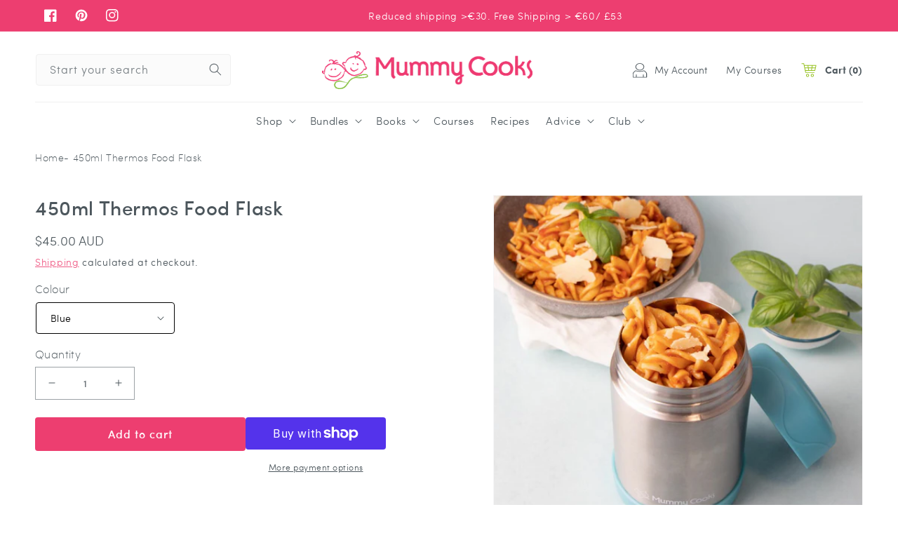

--- FILE ---
content_type: text/html; charset=utf-8
request_url: https://www.mummycooks.com/en-au/products/450ml-thermos-food-flask
body_size: 65520
content:
<!doctype html>
<html class="no-js" lang="en">
  <head>
  <meta name="google-site-verification" content="dmeMenV5XnCp9qnZYMZQvogkduulRVWDU_e_VXHDUYs" />
    <!-- Google Tag Manager -->
<script>(function(w,d,s,l,i){w[l]=w[l]||[];w[l].push({'gtm.start':
new Date().getTime(),event:'gtm.js'});var f=d.getElementsByTagName(s)[0],
j=d.createElement(s),dl=l!='dataLayer'?'&l='+l:'';j.async=true;j.src=
'https://www.googletagmanager.com/gtm.js?id='+i+dl;f.parentNode.insertBefore(j,f);
})(window,document,'script','dataLayer','GTM-59QHQH5');</script>
<!-- End Google Tag Manager -->
    <meta charset="utf-8">
    <meta http-equiv="X-UA-Compatible" content="IE=edge">
    <meta name="viewport" content="width=device-width,initial-scale=1">
    <meta name="theme-color" content="">
    <link rel="canonical" href="https://www.mummycooks.com/en-au/products/450ml-thermos-food-flask">
    <link rel="preconnect" href="https://cdn.shopify.com" crossorigin><link rel="icon" type="image/png" href="//www.mummycooks.com/cdn/shop/files/MummyCooks_ICON_Full_Colour_RGB.webp?crop=center&height=32&v=1663661221&width=32"><link rel="preconnect" href="https://fonts.shopifycdn.com" crossorigin><title>
      450ml Thermos Food Flask
 &ndash; Mummy Cooks</title>

    
      <meta name="description" content="Our Mummy Cooks™ 450ml Thermos Food Flask is insulated and perfect for older children and adults. Keep food hot or cold whilst out and about - whether for school lunch, a children&#39;s summer camp or a family day out. From hot soups and stews to cold smoothies the options are endless. Holds 450ml of food 140mm Height x 85">
    

    

<meta property="og:site_name" content="Mummy Cooks">
<meta property="og:url" content="https://www.mummycooks.com/en-au/products/450ml-thermos-food-flask">
<meta property="og:title" content="450ml Thermos Food Flask">
<meta property="og:type" content="product">
<meta property="og:description" content="Our Mummy Cooks™ 450ml Thermos Food Flask is insulated and perfect for older children and adults. Keep food hot or cold whilst out and about - whether for school lunch, a children&#39;s summer camp or a family day out. From hot soups and stews to cold smoothies the options are endless. Holds 450ml of food 140mm Height x 85"><meta property="og:image" content="http://www.mummycooks.com/cdn/shop/products/450mlFlaskProductPhotos1_8ea220a8-2090-4d6b-b9be-104c146be384.jpg?v=1627270264">
  <meta property="og:image:secure_url" content="https://www.mummycooks.com/cdn/shop/products/450mlFlaskProductPhotos1_8ea220a8-2090-4d6b-b9be-104c146be384.jpg?v=1627270264">
  <meta property="og:image:width" content="1080">
  <meta property="og:image:height" content="1081"><meta property="og:price:amount" content="45.00">
  <meta property="og:price:currency" content="AUD"><meta name="twitter:card" content="summary_large_image">
<meta name="twitter:title" content="450ml Thermos Food Flask">
<meta name="twitter:description" content="Our Mummy Cooks™ 450ml Thermos Food Flask is insulated and perfect for older children and adults. Keep food hot or cold whilst out and about - whether for school lunch, a children&#39;s summer camp or a family day out. From hot soups and stews to cold smoothies the options are endless. Holds 450ml of food 140mm Height x 85">

    
    <link rel="preload" href="//www.mummycooks.com/cdn/shop/t/33/assets/global.js?v=81038060633500397481675415033" as="script">
    <script src="//www.mummycooks.com/cdn/shop/t/33/assets/global.js?v=81038060633500397481675415033" defer="defer"></script>
    <script>window.performance && window.performance.mark && window.performance.mark('shopify.content_for_header.start');</script><meta name="google-site-verification" content="YRSFAKiTIjkV40UyI3MtnBhOwVRdol61UwAVUE2HHjQ">
<meta name="facebook-domain-verification" content="q7cwylprsi5insrm0cqzlycts9rx23">
<meta name="facebook-domain-verification" content="dwfeowpomch39ygymjuswebwf43vgx">
<meta name="facebook-domain-verification" content="ktp23qvmprurtm8yw8qg1x8yyiclm7">
<meta name="facebook-domain-verification" content="5n9w352x69k88bv3fedukzn7flf4fr">
<meta id="shopify-digital-wallet" name="shopify-digital-wallet" content="/22054485/digital_wallets/dialog">
<meta name="shopify-checkout-api-token" content="f5d6b0c88d95ddd82d94cede8c0b0cf9">
<meta id="in-context-paypal-metadata" data-shop-id="22054485" data-venmo-supported="false" data-environment="production" data-locale="en_US" data-paypal-v4="true" data-currency="AUD">
<link rel="alternate" hreflang="x-default" href="https://www.mummycooks.com/products/450ml-thermos-food-flask">
<link rel="alternate" hreflang="en" href="https://www.mummycooks.com/products/450ml-thermos-food-flask">
<link rel="alternate" hreflang="en-GB" href="https://www.mummycooks.com/en-gb/products/450ml-thermos-food-flask">
<link rel="alternate" hreflang="en-IM" href="https://www.mummycooks.com/en-gb/products/450ml-thermos-food-flask">
<link rel="alternate" hreflang="de-DE" href="https://www.mummycooks.com/de-de/products/450ml-thermos-food-flask">
<link rel="alternate" hreflang="en-DE" href="https://www.mummycooks.com/en-de/products/450ml-thermos-food-flask">
<link rel="alternate" hreflang="fr-FR" href="https://www.mummycooks.com/fr-fr/products/450ml-thermos-food-flask">
<link rel="alternate" hreflang="en-FR" href="https://www.mummycooks.com/en-fr/products/450ml-thermos-food-flask">
<link rel="alternate" hreflang="es-ES" href="https://www.mummycooks.com/es-es/products/450ml-thermos-food-flask">
<link rel="alternate" hreflang="en-ES" href="https://www.mummycooks.com/en-es/products/450ml-thermos-food-flask">
<link rel="alternate" hreflang="nl-BE" href="https://www.mummycooks.com/nl-be/products/450ml-thermos-food-flask">
<link rel="alternate" hreflang="de-BE" href="https://www.mummycooks.com/de-be/products/450ml-thermos-food-flask">
<link rel="alternate" hreflang="fr-BE" href="https://www.mummycooks.com/fr-be/products/450ml-thermos-food-flask">
<link rel="alternate" hreflang="en-BE" href="https://www.mummycooks.com/en-be/products/450ml-thermos-food-flask">
<link rel="alternate" hreflang="en-AU" href="https://www.mummycooks.com/en-au/products/450ml-thermos-food-flask">
<link rel="alternate" hreflang="en-NZ" href="https://www.mummycooks.com/en-nz/products/450ml-thermos-food-flask">
<link rel="alternate" hreflang="en-LU" href="https://www.mummycooks.com/en-lu/products/450ml-thermos-food-flask">
<link rel="alternate" hreflang="it-IT" href="https://www.mummycooks.com/it-it/products/450ml-thermos-food-flask">
<link rel="alternate" hreflang="en-IT" href="https://www.mummycooks.com/en-it/products/450ml-thermos-food-flask">
<link rel="alternate" hreflang="en-PL" href="https://www.mummycooks.com/en-pl/products/450ml-thermos-food-flask">
<link rel="alternate" hreflang="de-CH" href="https://www.mummycooks.com/de-ch/products/450ml-thermos-food-flask">
<link rel="alternate" hreflang="fr-CH" href="https://www.mummycooks.com/fr-ch/products/450ml-thermos-food-flask">
<link rel="alternate" hreflang="en-CH" href="https://www.mummycooks.com/en-ch/products/450ml-thermos-food-flask">
<link rel="alternate" hreflang="en-HK" href="https://www.mummycooks.com/en-hk/products/450ml-thermos-food-flask">
<link rel="alternate" hreflang="zh-Hans-HK" href="https://www.mummycooks.com/zh-hk/products/450ml-thermos-food-flask">
<link rel="alternate" hreflang="en-PT" href="https://www.mummycooks.com/en-pt/products/450ml-thermos-food-flask">
<link rel="alternate" hreflang="da-DK" href="https://www.mummycooks.com/da-dk/products/450ml-thermos-food-flask">
<link rel="alternate" hreflang="en-DK" href="https://www.mummycooks.com/en-dk/products/450ml-thermos-food-flask">
<link rel="alternate" hreflang="fi-FI" href="https://www.mummycooks.com/fi-fi/products/450ml-thermos-food-flask">
<link rel="alternate" hreflang="en-FI" href="https://www.mummycooks.com/en-fi/products/450ml-thermos-food-flask">
<link rel="alternate" hreflang="is-IS" href="https://www.mummycooks.com/is-is/products/450ml-thermos-food-flask">
<link rel="alternate" hreflang="en-IS" href="https://www.mummycooks.com/en-is/products/450ml-thermos-food-flask">
<link rel="alternate" hreflang="sv-SE" href="https://www.mummycooks.com/sv-se/products/450ml-thermos-food-flask">
<link rel="alternate" hreflang="en-SE" href="https://www.mummycooks.com/en-se/products/450ml-thermos-food-flask">
<link rel="alternate" hreflang="hu-HU" href="https://www.mummycooks.com/hu-hu/products/450ml-thermos-food-flask">
<link rel="alternate" hreflang="en-HU" href="https://www.mummycooks.com/en-hu/products/450ml-thermos-food-flask">
<link rel="alternate" hreflang="en-JE" href="https://www.mummycooks.com/en-je/products/450ml-thermos-food-flask">
<link rel="alternate" hreflang="fr-JE" href="https://www.mummycooks.com/fr-je/products/450ml-thermos-food-flask">
<link rel="alternate" hreflang="hr-HR" href="https://www.mummycooks.com/hr-hr/products/450ml-thermos-food-flask">
<link rel="alternate" hreflang="en-HR" href="https://www.mummycooks.com/en-hr/products/450ml-thermos-food-flask">
<link rel="alternate" hreflang="et-EE" href="https://www.mummycooks.com/et-ee/products/450ml-thermos-food-flask">
<link rel="alternate" hreflang="en-EE" href="https://www.mummycooks.com/en-ee/products/450ml-thermos-food-flask">
<link rel="alternate" hreflang="en-NL" href="https://www.mummycooks.com/en-nl/products/450ml-thermos-food-flask">
<link rel="alternate" hreflang="de-AT" href="https://www.mummycooks.com/de-at/products/450ml-thermos-food-flask">
<link rel="alternate" hreflang="en-AT" href="https://www.mummycooks.com/en-at/products/450ml-thermos-food-flask">
<link rel="alternate" hreflang="en-US" href="https://www.mummycooks.com/en-us/products/450ml-thermos-food-flask">
<link rel="alternate" hreflang="en-CA" href="https://www.mummycooks.com/en-ca/products/450ml-thermos-food-flask">
<link rel="alternate" type="application/json+oembed" href="https://www.mummycooks.com/en-au/products/450ml-thermos-food-flask.oembed">
<script async="async" src="/checkouts/internal/preloads.js?locale=en-AU"></script>
<link rel="preconnect" href="https://shop.app" crossorigin="anonymous">
<script async="async" src="https://shop.app/checkouts/internal/preloads.js?locale=en-AU&shop_id=22054485" crossorigin="anonymous"></script>
<script id="apple-pay-shop-capabilities" type="application/json">{"shopId":22054485,"countryCode":"IE","currencyCode":"AUD","merchantCapabilities":["supports3DS"],"merchantId":"gid:\/\/shopify\/Shop\/22054485","merchantName":"Mummy Cooks","requiredBillingContactFields":["postalAddress","email","phone"],"requiredShippingContactFields":["postalAddress","email","phone"],"shippingType":"shipping","supportedNetworks":["visa","maestro","masterCard"],"total":{"type":"pending","label":"Mummy Cooks","amount":"1.00"},"shopifyPaymentsEnabled":true,"supportsSubscriptions":true}</script>
<script id="shopify-features" type="application/json">{"accessToken":"f5d6b0c88d95ddd82d94cede8c0b0cf9","betas":["rich-media-storefront-analytics"],"domain":"www.mummycooks.com","predictiveSearch":true,"shopId":22054485,"locale":"en"}</script>
<script>var Shopify = Shopify || {};
Shopify.shop = "mummy-cooks.myshopify.com";
Shopify.locale = "en";
Shopify.currency = {"active":"AUD","rate":"1.7698428"};
Shopify.country = "AU";
Shopify.theme = {"name":"Mummy Cooks - Christmas Launch | Eight 3 Feb ","id":124151103586,"schema_name":"Dawn","schema_version":"6.0.2","theme_store_id":null,"role":"main"};
Shopify.theme.handle = "null";
Shopify.theme.style = {"id":null,"handle":null};
Shopify.cdnHost = "www.mummycooks.com/cdn";
Shopify.routes = Shopify.routes || {};
Shopify.routes.root = "/en-au/";</script>
<script type="module">!function(o){(o.Shopify=o.Shopify||{}).modules=!0}(window);</script>
<script>!function(o){function n(){var o=[];function n(){o.push(Array.prototype.slice.apply(arguments))}return n.q=o,n}var t=o.Shopify=o.Shopify||{};t.loadFeatures=n(),t.autoloadFeatures=n()}(window);</script>
<script>
  window.ShopifyPay = window.ShopifyPay || {};
  window.ShopifyPay.apiHost = "shop.app\/pay";
  window.ShopifyPay.redirectState = null;
</script>
<script id="shop-js-analytics" type="application/json">{"pageType":"product"}</script>
<script defer="defer" async type="module" src="//www.mummycooks.com/cdn/shopifycloud/shop-js/modules/v2/client.init-shop-cart-sync_C5BV16lS.en.esm.js"></script>
<script defer="defer" async type="module" src="//www.mummycooks.com/cdn/shopifycloud/shop-js/modules/v2/chunk.common_CygWptCX.esm.js"></script>
<script type="module">
  await import("//www.mummycooks.com/cdn/shopifycloud/shop-js/modules/v2/client.init-shop-cart-sync_C5BV16lS.en.esm.js");
await import("//www.mummycooks.com/cdn/shopifycloud/shop-js/modules/v2/chunk.common_CygWptCX.esm.js");

  window.Shopify.SignInWithShop?.initShopCartSync?.({"fedCMEnabled":true,"windoidEnabled":true});

</script>
<script>
  window.Shopify = window.Shopify || {};
  if (!window.Shopify.featureAssets) window.Shopify.featureAssets = {};
  window.Shopify.featureAssets['shop-js'] = {"shop-cart-sync":["modules/v2/client.shop-cart-sync_ZFArdW7E.en.esm.js","modules/v2/chunk.common_CygWptCX.esm.js"],"init-fed-cm":["modules/v2/client.init-fed-cm_CmiC4vf6.en.esm.js","modules/v2/chunk.common_CygWptCX.esm.js"],"shop-button":["modules/v2/client.shop-button_tlx5R9nI.en.esm.js","modules/v2/chunk.common_CygWptCX.esm.js"],"shop-cash-offers":["modules/v2/client.shop-cash-offers_DOA2yAJr.en.esm.js","modules/v2/chunk.common_CygWptCX.esm.js","modules/v2/chunk.modal_D71HUcav.esm.js"],"init-windoid":["modules/v2/client.init-windoid_sURxWdc1.en.esm.js","modules/v2/chunk.common_CygWptCX.esm.js"],"shop-toast-manager":["modules/v2/client.shop-toast-manager_ClPi3nE9.en.esm.js","modules/v2/chunk.common_CygWptCX.esm.js"],"init-shop-email-lookup-coordinator":["modules/v2/client.init-shop-email-lookup-coordinator_B8hsDcYM.en.esm.js","modules/v2/chunk.common_CygWptCX.esm.js"],"init-shop-cart-sync":["modules/v2/client.init-shop-cart-sync_C5BV16lS.en.esm.js","modules/v2/chunk.common_CygWptCX.esm.js"],"avatar":["modules/v2/client.avatar_BTnouDA3.en.esm.js"],"pay-button":["modules/v2/client.pay-button_FdsNuTd3.en.esm.js","modules/v2/chunk.common_CygWptCX.esm.js"],"init-customer-accounts":["modules/v2/client.init-customer-accounts_DxDtT_ad.en.esm.js","modules/v2/client.shop-login-button_C5VAVYt1.en.esm.js","modules/v2/chunk.common_CygWptCX.esm.js","modules/v2/chunk.modal_D71HUcav.esm.js"],"init-shop-for-new-customer-accounts":["modules/v2/client.init-shop-for-new-customer-accounts_ChsxoAhi.en.esm.js","modules/v2/client.shop-login-button_C5VAVYt1.en.esm.js","modules/v2/chunk.common_CygWptCX.esm.js","modules/v2/chunk.modal_D71HUcav.esm.js"],"shop-login-button":["modules/v2/client.shop-login-button_C5VAVYt1.en.esm.js","modules/v2/chunk.common_CygWptCX.esm.js","modules/v2/chunk.modal_D71HUcav.esm.js"],"init-customer-accounts-sign-up":["modules/v2/client.init-customer-accounts-sign-up_CPSyQ0Tj.en.esm.js","modules/v2/client.shop-login-button_C5VAVYt1.en.esm.js","modules/v2/chunk.common_CygWptCX.esm.js","modules/v2/chunk.modal_D71HUcav.esm.js"],"shop-follow-button":["modules/v2/client.shop-follow-button_Cva4Ekp9.en.esm.js","modules/v2/chunk.common_CygWptCX.esm.js","modules/v2/chunk.modal_D71HUcav.esm.js"],"checkout-modal":["modules/v2/client.checkout-modal_BPM8l0SH.en.esm.js","modules/v2/chunk.common_CygWptCX.esm.js","modules/v2/chunk.modal_D71HUcav.esm.js"],"lead-capture":["modules/v2/client.lead-capture_Bi8yE_yS.en.esm.js","modules/v2/chunk.common_CygWptCX.esm.js","modules/v2/chunk.modal_D71HUcav.esm.js"],"shop-login":["modules/v2/client.shop-login_D6lNrXab.en.esm.js","modules/v2/chunk.common_CygWptCX.esm.js","modules/v2/chunk.modal_D71HUcav.esm.js"],"payment-terms":["modules/v2/client.payment-terms_CZxnsJam.en.esm.js","modules/v2/chunk.common_CygWptCX.esm.js","modules/v2/chunk.modal_D71HUcav.esm.js"]};
</script>
<script>(function() {
  var isLoaded = false;
  function asyncLoad() {
    if (isLoaded) return;
    isLoaded = true;
    var urls = ["https:\/\/cdn-stamped-io.azureedge.net\/files\/widget.min.js?shop=mummy-cooks.myshopify.com","https:\/\/cdn1.stamped.io\/files\/widget.min.js?shop=mummy-cooks.myshopify.com","https:\/\/sdks.automizely.com\/conversions\/v1\/conversions.js?app_connection_id=aa62a9c99de343e2a6861eb84b685b6f\u0026mapped_org_id=2235658d2d6a77642e7a44f0a06c93d3_v1\u0026shop=mummy-cooks.myshopify.com","https:\/\/d9trt6gazqoth.cloudfront.net\/courses\/\/js\/courseform.js?shop=mummy-cooks.myshopify.com","https:\/\/cdn.nfcube.com\/instafeed-d8a05308009ac54dd04c1d9e0502870b.js?shop=mummy-cooks.myshopify.com"];
    for (var i = 0; i < urls.length; i++) {
      var s = document.createElement('script');
      s.type = 'text/javascript';
      s.async = true;
      s.src = urls[i];
      var x = document.getElementsByTagName('script')[0];
      x.parentNode.insertBefore(s, x);
    }
  };
  if(window.attachEvent) {
    window.attachEvent('onload', asyncLoad);
  } else {
    window.addEventListener('load', asyncLoad, false);
  }
})();</script>
<script id="__st">var __st={"a":22054485,"offset":0,"reqid":"21d21503-a330-4251-8878-ad9519581487-1768664333","pageurl":"www.mummycooks.com\/en-au\/products\/450ml-thermos-food-flask","u":"1c5ff06542fb","p":"product","rtyp":"product","rid":6576968433762};</script>
<script>window.ShopifyPaypalV4VisibilityTracking = true;</script>
<script id="captcha-bootstrap">!function(){'use strict';const t='contact',e='account',n='new_comment',o=[[t,t],['blogs',n],['comments',n],[t,'customer']],c=[[e,'customer_login'],[e,'guest_login'],[e,'recover_customer_password'],[e,'create_customer']],r=t=>t.map((([t,e])=>`form[action*='/${t}']:not([data-nocaptcha='true']) input[name='form_type'][value='${e}']`)).join(','),a=t=>()=>t?[...document.querySelectorAll(t)].map((t=>t.form)):[];function s(){const t=[...o],e=r(t);return a(e)}const i='password',u='form_key',d=['recaptcha-v3-token','g-recaptcha-response','h-captcha-response',i],f=()=>{try{return window.sessionStorage}catch{return}},m='__shopify_v',_=t=>t.elements[u];function p(t,e,n=!1){try{const o=window.sessionStorage,c=JSON.parse(o.getItem(e)),{data:r}=function(t){const{data:e,action:n}=t;return t[m]||n?{data:e,action:n}:{data:t,action:n}}(c);for(const[e,n]of Object.entries(r))t.elements[e]&&(t.elements[e].value=n);n&&o.removeItem(e)}catch(o){console.error('form repopulation failed',{error:o})}}const l='form_type',E='cptcha';function T(t){t.dataset[E]=!0}const w=window,h=w.document,L='Shopify',v='ce_forms',y='captcha';let A=!1;((t,e)=>{const n=(g='f06e6c50-85a8-45c8-87d0-21a2b65856fe',I='https://cdn.shopify.com/shopifycloud/storefront-forms-hcaptcha/ce_storefront_forms_captcha_hcaptcha.v1.5.2.iife.js',D={infoText:'Protected by hCaptcha',privacyText:'Privacy',termsText:'Terms'},(t,e,n)=>{const o=w[L][v],c=o.bindForm;if(c)return c(t,g,e,D).then(n);var r;o.q.push([[t,g,e,D],n]),r=I,A||(h.body.append(Object.assign(h.createElement('script'),{id:'captcha-provider',async:!0,src:r})),A=!0)});var g,I,D;w[L]=w[L]||{},w[L][v]=w[L][v]||{},w[L][v].q=[],w[L][y]=w[L][y]||{},w[L][y].protect=function(t,e){n(t,void 0,e),T(t)},Object.freeze(w[L][y]),function(t,e,n,w,h,L){const[v,y,A,g]=function(t,e,n){const i=e?o:[],u=t?c:[],d=[...i,...u],f=r(d),m=r(i),_=r(d.filter((([t,e])=>n.includes(e))));return[a(f),a(m),a(_),s()]}(w,h,L),I=t=>{const e=t.target;return e instanceof HTMLFormElement?e:e&&e.form},D=t=>v().includes(t);t.addEventListener('submit',(t=>{const e=I(t);if(!e)return;const n=D(e)&&!e.dataset.hcaptchaBound&&!e.dataset.recaptchaBound,o=_(e),c=g().includes(e)&&(!o||!o.value);(n||c)&&t.preventDefault(),c&&!n&&(function(t){try{if(!f())return;!function(t){const e=f();if(!e)return;const n=_(t);if(!n)return;const o=n.value;o&&e.removeItem(o)}(t);const e=Array.from(Array(32),(()=>Math.random().toString(36)[2])).join('');!function(t,e){_(t)||t.append(Object.assign(document.createElement('input'),{type:'hidden',name:u})),t.elements[u].value=e}(t,e),function(t,e){const n=f();if(!n)return;const o=[...t.querySelectorAll(`input[type='${i}']`)].map((({name:t})=>t)),c=[...d,...o],r={};for(const[a,s]of new FormData(t).entries())c.includes(a)||(r[a]=s);n.setItem(e,JSON.stringify({[m]:1,action:t.action,data:r}))}(t,e)}catch(e){console.error('failed to persist form',e)}}(e),e.submit())}));const S=(t,e)=>{t&&!t.dataset[E]&&(n(t,e.some((e=>e===t))),T(t))};for(const o of['focusin','change'])t.addEventListener(o,(t=>{const e=I(t);D(e)&&S(e,y())}));const B=e.get('form_key'),M=e.get(l),P=B&&M;t.addEventListener('DOMContentLoaded',(()=>{const t=y();if(P)for(const e of t)e.elements[l].value===M&&p(e,B);[...new Set([...A(),...v().filter((t=>'true'===t.dataset.shopifyCaptcha))])].forEach((e=>S(e,t)))}))}(h,new URLSearchParams(w.location.search),n,t,e,['guest_login'])})(!0,!0)}();</script>
<script integrity="sha256-4kQ18oKyAcykRKYeNunJcIwy7WH5gtpwJnB7kiuLZ1E=" data-source-attribution="shopify.loadfeatures" defer="defer" src="//www.mummycooks.com/cdn/shopifycloud/storefront/assets/storefront/load_feature-a0a9edcb.js" crossorigin="anonymous"></script>
<script crossorigin="anonymous" defer="defer" src="//www.mummycooks.com/cdn/shopifycloud/storefront/assets/shopify_pay/storefront-65b4c6d7.js?v=20250812"></script>
<script data-source-attribution="shopify.dynamic_checkout.dynamic.init">var Shopify=Shopify||{};Shopify.PaymentButton=Shopify.PaymentButton||{isStorefrontPortableWallets:!0,init:function(){window.Shopify.PaymentButton.init=function(){};var t=document.createElement("script");t.src="https://www.mummycooks.com/cdn/shopifycloud/portable-wallets/latest/portable-wallets.en.js",t.type="module",document.head.appendChild(t)}};
</script>
<script data-source-attribution="shopify.dynamic_checkout.buyer_consent">
  function portableWalletsHideBuyerConsent(e){var t=document.getElementById("shopify-buyer-consent"),n=document.getElementById("shopify-subscription-policy-button");t&&n&&(t.classList.add("hidden"),t.setAttribute("aria-hidden","true"),n.removeEventListener("click",e))}function portableWalletsShowBuyerConsent(e){var t=document.getElementById("shopify-buyer-consent"),n=document.getElementById("shopify-subscription-policy-button");t&&n&&(t.classList.remove("hidden"),t.removeAttribute("aria-hidden"),n.addEventListener("click",e))}window.Shopify?.PaymentButton&&(window.Shopify.PaymentButton.hideBuyerConsent=portableWalletsHideBuyerConsent,window.Shopify.PaymentButton.showBuyerConsent=portableWalletsShowBuyerConsent);
</script>
<script>
  function portableWalletsCleanup(e){e&&e.src&&console.error("Failed to load portable wallets script "+e.src);var t=document.querySelectorAll("shopify-accelerated-checkout .shopify-payment-button__skeleton, shopify-accelerated-checkout-cart .wallet-cart-button__skeleton"),e=document.getElementById("shopify-buyer-consent");for(let e=0;e<t.length;e++)t[e].remove();e&&e.remove()}function portableWalletsNotLoadedAsModule(e){e instanceof ErrorEvent&&"string"==typeof e.message&&e.message.includes("import.meta")&&"string"==typeof e.filename&&e.filename.includes("portable-wallets")&&(window.removeEventListener("error",portableWalletsNotLoadedAsModule),window.Shopify.PaymentButton.failedToLoad=e,"loading"===document.readyState?document.addEventListener("DOMContentLoaded",window.Shopify.PaymentButton.init):window.Shopify.PaymentButton.init())}window.addEventListener("error",portableWalletsNotLoadedAsModule);
</script>

<script type="module" src="https://www.mummycooks.com/cdn/shopifycloud/portable-wallets/latest/portable-wallets.en.js" onError="portableWalletsCleanup(this)" crossorigin="anonymous"></script>
<script nomodule>
  document.addEventListener("DOMContentLoaded", portableWalletsCleanup);
</script>

<link id="shopify-accelerated-checkout-styles" rel="stylesheet" media="screen" href="https://www.mummycooks.com/cdn/shopifycloud/portable-wallets/latest/accelerated-checkout-backwards-compat.css" crossorigin="anonymous">
<style id="shopify-accelerated-checkout-cart">
        #shopify-buyer-consent {
  margin-top: 1em;
  display: inline-block;
  width: 100%;
}

#shopify-buyer-consent.hidden {
  display: none;
}

#shopify-subscription-policy-button {
  background: none;
  border: none;
  padding: 0;
  text-decoration: underline;
  font-size: inherit;
  cursor: pointer;
}

#shopify-subscription-policy-button::before {
  box-shadow: none;
}

      </style>
<script id="sections-script" data-sections="product-recommendations,header,footer" defer="defer" src="//www.mummycooks.com/cdn/shop/t/33/compiled_assets/scripts.js?v=27028"></script>
<script>window.performance && window.performance.mark && window.performance.mark('shopify.content_for_header.end');</script>


    <style data-shopify>
      @font-face {
  font-family: Assistant;
  font-weight: 400;
  font-style: normal;
  font-display: swap;
  src: url("//www.mummycooks.com/cdn/fonts/assistant/assistant_n4.9120912a469cad1cc292572851508ca49d12e768.woff2") format("woff2"),
       url("//www.mummycooks.com/cdn/fonts/assistant/assistant_n4.6e9875ce64e0fefcd3f4446b7ec9036b3ddd2985.woff") format("woff");
}

      @font-face {
  font-family: Assistant;
  font-weight: 700;
  font-style: normal;
  font-display: swap;
  src: url("//www.mummycooks.com/cdn/fonts/assistant/assistant_n7.bf44452348ec8b8efa3aa3068825305886b1c83c.woff2") format("woff2"),
       url("//www.mummycooks.com/cdn/fonts/assistant/assistant_n7.0c887fee83f6b3bda822f1150b912c72da0f7b64.woff") format("woff");
}

      
      
      @font-face {
  font-family: Assistant;
  font-weight: 400;
  font-style: normal;
  font-display: swap;
  src: url("//www.mummycooks.com/cdn/fonts/assistant/assistant_n4.9120912a469cad1cc292572851508ca49d12e768.woff2") format("woff2"),
       url("//www.mummycooks.com/cdn/fonts/assistant/assistant_n4.6e9875ce64e0fefcd3f4446b7ec9036b3ddd2985.woff") format("woff");
}


      :root {
        --font-body-family: Assistant, sans-serif;
        --font-body-style: normal;
        --font-body-weight: 400;
        --font-body-weight-bold: 700;

        --font-heading-family: Assistant, sans-serif;
        --font-heading-style: normal;
        --font-heading-weight: 400;

        --font-body-scale: 1.0;
        --font-heading-scale: 1.0;

        --color-base-text: 76, 86, 92;
        --color-shadow: 76, 86, 92;
        --color-base-background-1: 255, 255, 255;
        --color-base-background-2: 246, 246, 247;
        --color-base-solid-button-labels: 255, 255, 255;
        --color-base-outline-button-labels: 237, 62, 112;
        --color-base-accent-1: 237, 62, 112;
        --color-base-accent-2: 237, 62, 112;
        --payment-terms-background-color: #ffffff;

        --gradient-base-background-1: #ffffff;
        --gradient-base-background-2: #f6f6f7;
        --gradient-base-accent-1: #ed3e70;
        --gradient-base-accent-2: #ed3e70;

        --media-padding: px;
        --media-border-opacity: 0.05;
        --media-border-width: 1px;
        --media-radius: 0px;
        --media-shadow-opacity: 0.0;
        --media-shadow-horizontal-offset: 0px;
        --media-shadow-vertical-offset: 4px;
        --media-shadow-blur-radius: 5px;
        --media-shadow-visible: 0;

        --page-width: 160rem;
        --page-width-margin: 0rem;

        --card-image-padding: 0.0rem;
        --card-corner-radius: 0.0rem;
        --card-text-alignment: left;
        --card-border-width: 0.0rem;
        --card-border-opacity: 0.1;
        --card-shadow-opacity: 0.0;
        --card-shadow-visible: 0;
        --card-shadow-horizontal-offset: 0.0rem;
        --card-shadow-vertical-offset: 0.4rem;
        --card-shadow-blur-radius: 0.5rem;

        --badge-corner-radius: 4.0rem;

        --popup-border-width: 1px;
        --popup-border-opacity: 0.1;
        --popup-corner-radius: 0px;
        --popup-shadow-opacity: 0.0;
        --popup-shadow-horizontal-offset: 0px;
        --popup-shadow-vertical-offset: 4px;
        --popup-shadow-blur-radius: 5px;

        --drawer-border-width: 1px;
        --drawer-border-opacity: 0.1;
        --drawer-shadow-opacity: 0.0;
        --drawer-shadow-horizontal-offset: 0px;
        --drawer-shadow-vertical-offset: 4px;
        --drawer-shadow-blur-radius: 5px;

        --spacing-sections-desktop: 0px;
        --spacing-sections-mobile: 0px;

        --grid-desktop-vertical-spacing: 8px;
        --grid-desktop-horizontal-spacing: 8px;
        --grid-mobile-vertical-spacing: 4px;
        --grid-mobile-horizontal-spacing: 4px;

        --text-boxes-border-opacity: 0.1;
        --text-boxes-border-width: 0px;
        --text-boxes-radius: 0px;
        --text-boxes-shadow-opacity: 0.0;
        --text-boxes-shadow-visible: 0;
        --text-boxes-shadow-horizontal-offset: 0px;
        --text-boxes-shadow-vertical-offset: 4px;
        --text-boxes-shadow-blur-radius: 5px;

        --buttons-radius: 0px;
        --buttons-radius-outset: 0px;
        --buttons-border-width: 1px;
        --buttons-border-opacity: 1.0;
        --buttons-shadow-opacity: 0.0;
        --buttons-shadow-visible: 0;
        --buttons-shadow-horizontal-offset: 0px;
        --buttons-shadow-vertical-offset: 4px;
        --buttons-shadow-blur-radius: 5px;
        --buttons-border-offset: 0px;

        --inputs-radius: 0px;
        --inputs-border-width: 1px;
        --inputs-border-opacity: 0.55;
        --inputs-shadow-opacity: 0.0;
        --inputs-shadow-horizontal-offset: 0px;
        --inputs-margin-offset: 0px;
        --inputs-shadow-vertical-offset: 4px;
        --inputs-shadow-blur-radius: 5px;
        --inputs-radius-outset: 0px;

        --variant-pills-radius: 40px;
        --variant-pills-border-width: 1px;
        --variant-pills-border-opacity: 0.55;
        --variant-pills-shadow-opacity: 0.0;
        --variant-pills-shadow-horizontal-offset: 0px;
        --variant-pills-shadow-vertical-offset: 4px;
        --variant-pills-shadow-blur-radius: 5px;
      }

      *,
      *::before,
      *::after {
        box-sizing: inherit;
      }

      html {
        box-sizing: border-box;
        font-size: calc(var(--font-body-scale) * 62.5%);
        height: 100%;
      }

      body {
        display: grid;
        grid-template-rows: auto auto 1fr auto;
        grid-template-columns: 100%;
        min-height: 100%;
        margin: 0;
        font-size: 1.5rem;
        letter-spacing: 0.06rem;
        line-height: calc(1 + 0.8 / var(--font-body-scale));
        font-family: var(--font-body-family);
        font-style: var(--font-body-style);
        font-weight: var(--font-body-weight);
      }

      @media screen and (min-width: 750px) {
        body {
          font-size: 1.6rem;
        }
      }
    </style>
    
    <link rel="preload" href="//www.mummycooks.com/cdn/shop/t/33/assets/base.css?v=17770723945091820161701201706" as="style">
    <link href="//www.mummycooks.com/cdn/shop/t/33/assets/base.css?v=17770723945091820161701201706" rel="stylesheet" type="text/css" media="all" />
<link rel="preload" as="font" href="//www.mummycooks.com/cdn/fonts/assistant/assistant_n4.9120912a469cad1cc292572851508ca49d12e768.woff2" type="font/woff2" crossorigin><link rel="preload" as="font" href="//www.mummycooks.com/cdn/fonts/assistant/assistant_n4.9120912a469cad1cc292572851508ca49d12e768.woff2" type="font/woff2" crossorigin><link rel="stylesheet" href="//www.mummycooks.com/cdn/shop/t/33/assets/component-predictive-search.css?v=165644661289088488651675414956" media="print" onload="this.media='all'"><link rel="stylesheet" href="https://cdnjs.cloudflare.com/ajax/libs/slick-carousel/1.8.1/slick-theme.min.css" integrity="sha512-17EgCFERpgZKcm0j0fEq1YCJuyAWdz9KUtv1EjVuaOz8pDnh/0nZxmU6BBXwaaxqoi9PQXnRWqlcDB027hgv9A==" crossorigin="anonymous" referrerpolicy="no-referrer" />
    <link rel="stylesheet" href="https://cdnjs.cloudflare.com/ajax/libs/slick-carousel/1.8.1/slick.min.css" integrity="sha512-yHknP1/AwR+yx26cB1y0cjvQUMvEa2PFzt1c9LlS4pRQ5NOTZFWbhBig+X9G9eYW/8m0/4OXNx8pxJ6z57x0dw==" crossorigin="anonymous" referrerpolicy="no-referrer" />

    <script src="https://code.jquery.com/jquery-3.6.0.min.js" integrity="sha256-/xUj+3OJU5yExlq6GSYGSHk7tPXikynS7ogEvDej/m4=" crossorigin="anonymous"></script>
  	<script type="text/javascript" src="//cdn.jsdelivr.net/npm/slick-carousel@1.8.1/slick/slick.min.js"></script>
    
    <script>document.documentElement.className = document.documentElement.className.replace('no-js', 'js');
    if (Shopify.designMode) {
      document.documentElement.classList.add('shopify-design-mode');
    }
    </script>
  
        
        <!-- candyrack-script -->
        <script src="//www.mummycooks.com/cdn/shop/t/33/assets/candyrack-config.js?v=128743589354287189111675414942" type="text/javascript"></script>
        <!-- / candyrack-script -->
        
              <div id="shopify-section-filter-menu-settings" class="shopify-section"><style type="text/css">
/*  Filter Menu Color and Image Section CSS */</style>
<link href="//www.mummycooks.com/cdn/shop/t/33/assets/filter-menu.scss.css?v=94811267032814494011767270253" rel="stylesheet" type="text/css" media="all" />
<script src="//www.mummycooks.com/cdn/shop/t/33/assets/filter-menu.js?v=123071912140904300061675415089" type="text/javascript"></script>





</div>

<script src="https://cdnjs.cloudflare.com/ajax/libs/jquery/3.3.1/jquery.min.js" integrity="sha256-FgpCb/KJQlLNfOu91ta32o/NMZxltwRo8QtmkMRdAu8=" crossorigin="anonymous"></script>

  <!--Gem_Page_Header_Script-->
<!-- "snippets/gem-app-header-scripts.liquid" was not rendered, the associated app was uninstalled -->
  <meta name="facebook-domain-verification" content="yps9tt7x74t6h5noegdbbarecmw5q6" />
<!--End_Gem_Page_Header_Script-->
<!-- BEGIN app block: shopify://apps/klaviyo-email-marketing-sms/blocks/klaviyo-onsite-embed/2632fe16-c075-4321-a88b-50b567f42507 -->












  <script async src="https://static.klaviyo.com/onsite/js/VbfRXN/klaviyo.js?company_id=VbfRXN"></script>
  <script>!function(){if(!window.klaviyo){window._klOnsite=window._klOnsite||[];try{window.klaviyo=new Proxy({},{get:function(n,i){return"push"===i?function(){var n;(n=window._klOnsite).push.apply(n,arguments)}:function(){for(var n=arguments.length,o=new Array(n),w=0;w<n;w++)o[w]=arguments[w];var t="function"==typeof o[o.length-1]?o.pop():void 0,e=new Promise((function(n){window._klOnsite.push([i].concat(o,[function(i){t&&t(i),n(i)}]))}));return e}}})}catch(n){window.klaviyo=window.klaviyo||[],window.klaviyo.push=function(){var n;(n=window._klOnsite).push.apply(n,arguments)}}}}();</script>

  
    <script id="viewed_product">
      if (item == null) {
        var _learnq = _learnq || [];

        var MetafieldReviews = null
        var MetafieldYotpoRating = null
        var MetafieldYotpoCount = null
        var MetafieldLooxRating = null
        var MetafieldLooxCount = null
        var okendoProduct = null
        var okendoProductReviewCount = null
        var okendoProductReviewAverageValue = null
        try {
          // The following fields are used for Customer Hub recently viewed in order to add reviews.
          // This information is not part of __kla_viewed. Instead, it is part of __kla_viewed_reviewed_items
          MetafieldReviews = {"rating":{"scale_min":"1.0","scale_max":"5.0","value":"5.0"},"rating_count":4};
          MetafieldYotpoRating = null
          MetafieldYotpoCount = null
          MetafieldLooxRating = null
          MetafieldLooxCount = null

          okendoProduct = null
          // If the okendo metafield is not legacy, it will error, which then requires the new json formatted data
          if (okendoProduct && 'error' in okendoProduct) {
            okendoProduct = null
          }
          okendoProductReviewCount = okendoProduct ? okendoProduct.reviewCount : null
          okendoProductReviewAverageValue = okendoProduct ? okendoProduct.reviewAverageValue : null
        } catch (error) {
          console.error('Error in Klaviyo onsite reviews tracking:', error);
        }

        var item = {
          Name: "450ml Thermos Food Flask",
          ProductID: 6576968433762,
          Categories: ["30% Family Black Friday Sale","30% Toddler Black Friday","Adult","Aftersell 40%","All Products","Blue","Child","Child","Cyber Monday","Family","Food Flasks","Green","Insulated Food Flask","Lunch Accessories","Lunch products","Mummy Cooks Collection","Orange","Pink","Safety","Shop","Starting Big School","Stocking Fillers","Toddler \u0026 Child","Travel","Travel Products","€10 to €50"],
          ImageURL: "https://www.mummycooks.com/cdn/shop/products/450mlFlaskProductPhotos1_8ea220a8-2090-4d6b-b9be-104c146be384_grande.jpg?v=1627270264",
          URL: "https://www.mummycooks.com/en-au/products/450ml-thermos-food-flask",
          Brand: "Mummy Cooks",
          Price: "$45.00",
          Value: "45.00",
          CompareAtPrice: "$0.00"
        };
        _learnq.push(['track', 'Viewed Product', item]);
        _learnq.push(['trackViewedItem', {
          Title: item.Name,
          ItemId: item.ProductID,
          Categories: item.Categories,
          ImageUrl: item.ImageURL,
          Url: item.URL,
          Metadata: {
            Brand: item.Brand,
            Price: item.Price,
            Value: item.Value,
            CompareAtPrice: item.CompareAtPrice
          },
          metafields:{
            reviews: MetafieldReviews,
            yotpo:{
              rating: MetafieldYotpoRating,
              count: MetafieldYotpoCount,
            },
            loox:{
              rating: MetafieldLooxRating,
              count: MetafieldLooxCount,
            },
            okendo: {
              rating: okendoProductReviewAverageValue,
              count: okendoProductReviewCount,
            }
          }
        }]);
      }
    </script>
  




  <script>
    window.klaviyoReviewsProductDesignMode = false
  </script>







<!-- END app block --><script src="https://cdn.shopify.com/extensions/019bc098-4b6b-7915-8a57-2fb28fbf501f/smartbot-145/assets/st_p.js" type="text/javascript" defer="defer"></script>
<link href="https://cdn.shopify.com/extensions/019bc098-4b6b-7915-8a57-2fb28fbf501f/smartbot-145/assets/st_p.css" rel="stylesheet" type="text/css" media="all">
<link href="https://monorail-edge.shopifysvc.com" rel="dns-prefetch">
<script>(function(){if ("sendBeacon" in navigator && "performance" in window) {try {var session_token_from_headers = performance.getEntriesByType('navigation')[0].serverTiming.find(x => x.name == '_s').description;} catch {var session_token_from_headers = undefined;}var session_cookie_matches = document.cookie.match(/_shopify_s=([^;]*)/);var session_token_from_cookie = session_cookie_matches && session_cookie_matches.length === 2 ? session_cookie_matches[1] : "";var session_token = session_token_from_headers || session_token_from_cookie || "";function handle_abandonment_event(e) {var entries = performance.getEntries().filter(function(entry) {return /monorail-edge.shopifysvc.com/.test(entry.name);});if (!window.abandonment_tracked && entries.length === 0) {window.abandonment_tracked = true;var currentMs = Date.now();var navigation_start = performance.timing.navigationStart;var payload = {shop_id: 22054485,url: window.location.href,navigation_start,duration: currentMs - navigation_start,session_token,page_type: "product"};window.navigator.sendBeacon("https://monorail-edge.shopifysvc.com/v1/produce", JSON.stringify({schema_id: "online_store_buyer_site_abandonment/1.1",payload: payload,metadata: {event_created_at_ms: currentMs,event_sent_at_ms: currentMs}}));}}window.addEventListener('pagehide', handle_abandonment_event);}}());</script>
<script id="web-pixels-manager-setup">(function e(e,d,r,n,o){if(void 0===o&&(o={}),!Boolean(null===(a=null===(i=window.Shopify)||void 0===i?void 0:i.analytics)||void 0===a?void 0:a.replayQueue)){var i,a;window.Shopify=window.Shopify||{};var t=window.Shopify;t.analytics=t.analytics||{};var s=t.analytics;s.replayQueue=[],s.publish=function(e,d,r){return s.replayQueue.push([e,d,r]),!0};try{self.performance.mark("wpm:start")}catch(e){}var l=function(){var e={modern:/Edge?\/(1{2}[4-9]|1[2-9]\d|[2-9]\d{2}|\d{4,})\.\d+(\.\d+|)|Firefox\/(1{2}[4-9]|1[2-9]\d|[2-9]\d{2}|\d{4,})\.\d+(\.\d+|)|Chrom(ium|e)\/(9{2}|\d{3,})\.\d+(\.\d+|)|(Maci|X1{2}).+ Version\/(15\.\d+|(1[6-9]|[2-9]\d|\d{3,})\.\d+)([,.]\d+|)( \(\w+\)|)( Mobile\/\w+|) Safari\/|Chrome.+OPR\/(9{2}|\d{3,})\.\d+\.\d+|(CPU[ +]OS|iPhone[ +]OS|CPU[ +]iPhone|CPU IPhone OS|CPU iPad OS)[ +]+(15[._]\d+|(1[6-9]|[2-9]\d|\d{3,})[._]\d+)([._]\d+|)|Android:?[ /-](13[3-9]|1[4-9]\d|[2-9]\d{2}|\d{4,})(\.\d+|)(\.\d+|)|Android.+Firefox\/(13[5-9]|1[4-9]\d|[2-9]\d{2}|\d{4,})\.\d+(\.\d+|)|Android.+Chrom(ium|e)\/(13[3-9]|1[4-9]\d|[2-9]\d{2}|\d{4,})\.\d+(\.\d+|)|SamsungBrowser\/([2-9]\d|\d{3,})\.\d+/,legacy:/Edge?\/(1[6-9]|[2-9]\d|\d{3,})\.\d+(\.\d+|)|Firefox\/(5[4-9]|[6-9]\d|\d{3,})\.\d+(\.\d+|)|Chrom(ium|e)\/(5[1-9]|[6-9]\d|\d{3,})\.\d+(\.\d+|)([\d.]+$|.*Safari\/(?![\d.]+ Edge\/[\d.]+$))|(Maci|X1{2}).+ Version\/(10\.\d+|(1[1-9]|[2-9]\d|\d{3,})\.\d+)([,.]\d+|)( \(\w+\)|)( Mobile\/\w+|) Safari\/|Chrome.+OPR\/(3[89]|[4-9]\d|\d{3,})\.\d+\.\d+|(CPU[ +]OS|iPhone[ +]OS|CPU[ +]iPhone|CPU IPhone OS|CPU iPad OS)[ +]+(10[._]\d+|(1[1-9]|[2-9]\d|\d{3,})[._]\d+)([._]\d+|)|Android:?[ /-](13[3-9]|1[4-9]\d|[2-9]\d{2}|\d{4,})(\.\d+|)(\.\d+|)|Mobile Safari.+OPR\/([89]\d|\d{3,})\.\d+\.\d+|Android.+Firefox\/(13[5-9]|1[4-9]\d|[2-9]\d{2}|\d{4,})\.\d+(\.\d+|)|Android.+Chrom(ium|e)\/(13[3-9]|1[4-9]\d|[2-9]\d{2}|\d{4,})\.\d+(\.\d+|)|Android.+(UC? ?Browser|UCWEB|U3)[ /]?(15\.([5-9]|\d{2,})|(1[6-9]|[2-9]\d|\d{3,})\.\d+)\.\d+|SamsungBrowser\/(5\.\d+|([6-9]|\d{2,})\.\d+)|Android.+MQ{2}Browser\/(14(\.(9|\d{2,})|)|(1[5-9]|[2-9]\d|\d{3,})(\.\d+|))(\.\d+|)|K[Aa][Ii]OS\/(3\.\d+|([4-9]|\d{2,})\.\d+)(\.\d+|)/},d=e.modern,r=e.legacy,n=navigator.userAgent;return n.match(d)?"modern":n.match(r)?"legacy":"unknown"}(),u="modern"===l?"modern":"legacy",c=(null!=n?n:{modern:"",legacy:""})[u],f=function(e){return[e.baseUrl,"/wpm","/b",e.hashVersion,"modern"===e.buildTarget?"m":"l",".js"].join("")}({baseUrl:d,hashVersion:r,buildTarget:u}),m=function(e){var d=e.version,r=e.bundleTarget,n=e.surface,o=e.pageUrl,i=e.monorailEndpoint;return{emit:function(e){var a=e.status,t=e.errorMsg,s=(new Date).getTime(),l=JSON.stringify({metadata:{event_sent_at_ms:s},events:[{schema_id:"web_pixels_manager_load/3.1",payload:{version:d,bundle_target:r,page_url:o,status:a,surface:n,error_msg:t},metadata:{event_created_at_ms:s}}]});if(!i)return console&&console.warn&&console.warn("[Web Pixels Manager] No Monorail endpoint provided, skipping logging."),!1;try{return self.navigator.sendBeacon.bind(self.navigator)(i,l)}catch(e){}var u=new XMLHttpRequest;try{return u.open("POST",i,!0),u.setRequestHeader("Content-Type","text/plain"),u.send(l),!0}catch(e){return console&&console.warn&&console.warn("[Web Pixels Manager] Got an unhandled error while logging to Monorail."),!1}}}}({version:r,bundleTarget:l,surface:e.surface,pageUrl:self.location.href,monorailEndpoint:e.monorailEndpoint});try{o.browserTarget=l,function(e){var d=e.src,r=e.async,n=void 0===r||r,o=e.onload,i=e.onerror,a=e.sri,t=e.scriptDataAttributes,s=void 0===t?{}:t,l=document.createElement("script"),u=document.querySelector("head"),c=document.querySelector("body");if(l.async=n,l.src=d,a&&(l.integrity=a,l.crossOrigin="anonymous"),s)for(var f in s)if(Object.prototype.hasOwnProperty.call(s,f))try{l.dataset[f]=s[f]}catch(e){}if(o&&l.addEventListener("load",o),i&&l.addEventListener("error",i),u)u.appendChild(l);else{if(!c)throw new Error("Did not find a head or body element to append the script");c.appendChild(l)}}({src:f,async:!0,onload:function(){if(!function(){var e,d;return Boolean(null===(d=null===(e=window.Shopify)||void 0===e?void 0:e.analytics)||void 0===d?void 0:d.initialized)}()){var d=window.webPixelsManager.init(e)||void 0;if(d){var r=window.Shopify.analytics;r.replayQueue.forEach((function(e){var r=e[0],n=e[1],o=e[2];d.publishCustomEvent(r,n,o)})),r.replayQueue=[],r.publish=d.publishCustomEvent,r.visitor=d.visitor,r.initialized=!0}}},onerror:function(){return m.emit({status:"failed",errorMsg:"".concat(f," has failed to load")})},sri:function(e){var d=/^sha384-[A-Za-z0-9+/=]+$/;return"string"==typeof e&&d.test(e)}(c)?c:"",scriptDataAttributes:o}),m.emit({status:"loading"})}catch(e){m.emit({status:"failed",errorMsg:(null==e?void 0:e.message)||"Unknown error"})}}})({shopId: 22054485,storefrontBaseUrl: "https://www.mummycooks.com",extensionsBaseUrl: "https://extensions.shopifycdn.com/cdn/shopifycloud/web-pixels-manager",monorailEndpoint: "https://monorail-edge.shopifysvc.com/unstable/produce_batch",surface: "storefront-renderer",enabledBetaFlags: ["2dca8a86"],webPixelsConfigList: [{"id":"3835560278","configuration":"{\"accountID\":\"VbfRXN\",\"webPixelConfig\":\"eyJlbmFibGVBZGRlZFRvQ2FydEV2ZW50cyI6IHRydWV9\"}","eventPayloadVersion":"v1","runtimeContext":"STRICT","scriptVersion":"524f6c1ee37bacdca7657a665bdca589","type":"APP","apiClientId":123074,"privacyPurposes":["ANALYTICS","MARKETING"],"dataSharingAdjustments":{"protectedCustomerApprovalScopes":["read_customer_address","read_customer_email","read_customer_name","read_customer_personal_data","read_customer_phone"]}},{"id":"2233467222","configuration":"{\"hashed_organization_id\":\"2235658d2d6a77642e7a44f0a06c93d3_v1\",\"app_key\":\"mummy-cooks\",\"allow_collect_personal_data\":\"true\"}","eventPayloadVersion":"v1","runtimeContext":"STRICT","scriptVersion":"6f6660f15c595d517f203f6e1abcb171","type":"APP","apiClientId":2814809,"privacyPurposes":["ANALYTICS","MARKETING","SALE_OF_DATA"],"dataSharingAdjustments":{"protectedCustomerApprovalScopes":["read_customer_address","read_customer_email","read_customer_name","read_customer_personal_data","read_customer_phone"]}},{"id":"1106510166","configuration":"{\"config\":\"{\\\"pixel_id\\\":\\\"G-4RTWWR6NML\\\",\\\"target_country\\\":\\\"IE\\\",\\\"gtag_events\\\":[{\\\"type\\\":\\\"begin_checkout\\\",\\\"action_label\\\":\\\"G-4RTWWR6NML\\\"},{\\\"type\\\":\\\"search\\\",\\\"action_label\\\":\\\"G-4RTWWR6NML\\\"},{\\\"type\\\":\\\"view_item\\\",\\\"action_label\\\":[\\\"G-4RTWWR6NML\\\",\\\"MC-DSTQ2ME7GP\\\"]},{\\\"type\\\":\\\"purchase\\\",\\\"action_label\\\":[\\\"G-4RTWWR6NML\\\",\\\"MC-DSTQ2ME7GP\\\"]},{\\\"type\\\":\\\"page_view\\\",\\\"action_label\\\":[\\\"G-4RTWWR6NML\\\",\\\"MC-DSTQ2ME7GP\\\"]},{\\\"type\\\":\\\"add_payment_info\\\",\\\"action_label\\\":\\\"G-4RTWWR6NML\\\"},{\\\"type\\\":\\\"add_to_cart\\\",\\\"action_label\\\":\\\"G-4RTWWR6NML\\\"}],\\\"enable_monitoring_mode\\\":false}\"}","eventPayloadVersion":"v1","runtimeContext":"OPEN","scriptVersion":"b2a88bafab3e21179ed38636efcd8a93","type":"APP","apiClientId":1780363,"privacyPurposes":[],"dataSharingAdjustments":{"protectedCustomerApprovalScopes":["read_customer_address","read_customer_email","read_customer_name","read_customer_personal_data","read_customer_phone"]}},{"id":"791183702","configuration":"{\"domain\":\"mummy-cooks.myshopify.com\"}","eventPayloadVersion":"v1","runtimeContext":"STRICT","scriptVersion":"f356b076c690d280b5ef4a9a188223b2","type":"APP","apiClientId":43899617281,"privacyPurposes":["ANALYTICS","MARKETING","SALE_OF_DATA"],"dataSharingAdjustments":{"protectedCustomerApprovalScopes":["read_customer_address","read_customer_email","read_customer_name","read_customer_personal_data","read_customer_phone"]}},{"id":"405897558","configuration":"{\"pixel_id\":\"1692135731105276\",\"pixel_type\":\"facebook_pixel\",\"metaapp_system_user_token\":\"-\"}","eventPayloadVersion":"v1","runtimeContext":"OPEN","scriptVersion":"ca16bc87fe92b6042fbaa3acc2fbdaa6","type":"APP","apiClientId":2329312,"privacyPurposes":["ANALYTICS","MARKETING","SALE_OF_DATA"],"dataSharingAdjustments":{"protectedCustomerApprovalScopes":["read_customer_address","read_customer_email","read_customer_name","read_customer_personal_data","read_customer_phone"]}},{"id":"146407766","configuration":"{\"tagID\":\"2618289848836\"}","eventPayloadVersion":"v1","runtimeContext":"STRICT","scriptVersion":"18031546ee651571ed29edbe71a3550b","type":"APP","apiClientId":3009811,"privacyPurposes":["ANALYTICS","MARKETING","SALE_OF_DATA"],"dataSharingAdjustments":{"protectedCustomerApprovalScopes":["read_customer_address","read_customer_email","read_customer_name","read_customer_personal_data","read_customer_phone"]}},{"id":"29524310","configuration":"{\"myshopifyDomain\":\"mummy-cooks.myshopify.com\"}","eventPayloadVersion":"v1","runtimeContext":"STRICT","scriptVersion":"23b97d18e2aa74363140dc29c9284e87","type":"APP","apiClientId":2775569,"privacyPurposes":["ANALYTICS","MARKETING","SALE_OF_DATA"],"dataSharingAdjustments":{"protectedCustomerApprovalScopes":["read_customer_address","read_customer_email","read_customer_name","read_customer_phone","read_customer_personal_data"]}},{"id":"shopify-app-pixel","configuration":"{}","eventPayloadVersion":"v1","runtimeContext":"STRICT","scriptVersion":"0450","apiClientId":"shopify-pixel","type":"APP","privacyPurposes":["ANALYTICS","MARKETING"]},{"id":"shopify-custom-pixel","eventPayloadVersion":"v1","runtimeContext":"LAX","scriptVersion":"0450","apiClientId":"shopify-pixel","type":"CUSTOM","privacyPurposes":["ANALYTICS","MARKETING"]}],isMerchantRequest: false,initData: {"shop":{"name":"Mummy Cooks","paymentSettings":{"currencyCode":"EUR"},"myshopifyDomain":"mummy-cooks.myshopify.com","countryCode":"IE","storefrontUrl":"https:\/\/www.mummycooks.com\/en-au"},"customer":null,"cart":null,"checkout":null,"productVariants":[{"price":{"amount":45.0,"currencyCode":"AUD"},"product":{"title":"450ml Thermos Food Flask","vendor":"Mummy Cooks","id":"6576968433762","untranslatedTitle":"450ml Thermos Food Flask","url":"\/en-au\/products\/450ml-thermos-food-flask","type":"Insulated Food Flask"},"id":"39373594067042","image":{"src":"\/\/www.mummycooks.com\/cdn\/shop\/products\/450ml_Flask_Product_Photos_4.jpg?v=1659321781"},"sku":"MCFF01BL","title":"Blue","untranslatedTitle":"Blue"},{"price":{"amount":45.0,"currencyCode":"AUD"},"product":{"title":"450ml Thermos Food Flask","vendor":"Mummy Cooks","id":"6576968433762","untranslatedTitle":"450ml Thermos Food Flask","url":"\/en-au\/products\/450ml-thermos-food-flask","type":"Insulated Food Flask"},"id":"39373594099810","image":{"src":"\/\/www.mummycooks.com\/cdn\/shop\/products\/450ml_Flask_Product_Photos_5_59492494-ef64-478d-910b-8e5106820a6b.jpg?v=1659321781"},"sku":"MCFF02PL","title":"Pink","untranslatedTitle":"Pink"},{"price":{"amount":45.0,"currencyCode":"AUD"},"product":{"title":"450ml Thermos Food Flask","vendor":"Mummy Cooks","id":"6576968433762","untranslatedTitle":"450ml Thermos Food Flask","url":"\/en-au\/products\/450ml-thermos-food-flask","type":"Insulated Food Flask"},"id":"39373594165346","image":{"src":"\/\/www.mummycooks.com\/cdn\/shop\/products\/450ml_Flask_Product_Photos_6.jpg?v=1659321781"},"sku":"MCFF01OL","title":"Orange","untranslatedTitle":"Orange"},{"price":{"amount":45.0,"currencyCode":"AUD"},"product":{"title":"450ml Thermos Food Flask","vendor":"Mummy Cooks","id":"6576968433762","untranslatedTitle":"450ml Thermos Food Flask","url":"\/en-au\/products\/450ml-thermos-food-flask","type":"Insulated Food Flask"},"id":"39373594132578","image":{"src":"\/\/www.mummycooks.com\/cdn\/shop\/products\/450ml_Flask_Product_Photos_7.jpg?v=1659321781"},"sku":"MCFF01GL","title":"Green","untranslatedTitle":"Green"}],"purchasingCompany":null},},"https://www.mummycooks.com/cdn","fcfee988w5aeb613cpc8e4bc33m6693e112",{"modern":"","legacy":""},{"shopId":"22054485","storefrontBaseUrl":"https:\/\/www.mummycooks.com","extensionBaseUrl":"https:\/\/extensions.shopifycdn.com\/cdn\/shopifycloud\/web-pixels-manager","surface":"storefront-renderer","enabledBetaFlags":"[\"2dca8a86\"]","isMerchantRequest":"false","hashVersion":"fcfee988w5aeb613cpc8e4bc33m6693e112","publish":"custom","events":"[[\"page_viewed\",{}],[\"product_viewed\",{\"productVariant\":{\"price\":{\"amount\":45.0,\"currencyCode\":\"AUD\"},\"product\":{\"title\":\"450ml Thermos Food Flask\",\"vendor\":\"Mummy Cooks\",\"id\":\"6576968433762\",\"untranslatedTitle\":\"450ml Thermos Food Flask\",\"url\":\"\/en-au\/products\/450ml-thermos-food-flask\",\"type\":\"Insulated Food Flask\"},\"id\":\"39373594067042\",\"image\":{\"src\":\"\/\/www.mummycooks.com\/cdn\/shop\/products\/450ml_Flask_Product_Photos_4.jpg?v=1659321781\"},\"sku\":\"MCFF01BL\",\"title\":\"Blue\",\"untranslatedTitle\":\"Blue\"}}]]"});</script><script>
  window.ShopifyAnalytics = window.ShopifyAnalytics || {};
  window.ShopifyAnalytics.meta = window.ShopifyAnalytics.meta || {};
  window.ShopifyAnalytics.meta.currency = 'AUD';
  var meta = {"product":{"id":6576968433762,"gid":"gid:\/\/shopify\/Product\/6576968433762","vendor":"Mummy Cooks","type":"Insulated Food Flask","handle":"450ml-thermos-food-flask","variants":[{"id":39373594067042,"price":4500,"name":"450ml Thermos Food Flask - Blue","public_title":"Blue","sku":"MCFF01BL"},{"id":39373594099810,"price":4500,"name":"450ml Thermos Food Flask - Pink","public_title":"Pink","sku":"MCFF02PL"},{"id":39373594165346,"price":4500,"name":"450ml Thermos Food Flask - Orange","public_title":"Orange","sku":"MCFF01OL"},{"id":39373594132578,"price":4500,"name":"450ml Thermos Food Flask - Green","public_title":"Green","sku":"MCFF01GL"}],"remote":false},"page":{"pageType":"product","resourceType":"product","resourceId":6576968433762,"requestId":"21d21503-a330-4251-8878-ad9519581487-1768664333"}};
  for (var attr in meta) {
    window.ShopifyAnalytics.meta[attr] = meta[attr];
  }
</script>
<script class="analytics">
  (function () {
    var customDocumentWrite = function(content) {
      var jquery = null;

      if (window.jQuery) {
        jquery = window.jQuery;
      } else if (window.Checkout && window.Checkout.$) {
        jquery = window.Checkout.$;
      }

      if (jquery) {
        jquery('body').append(content);
      }
    };

    var hasLoggedConversion = function(token) {
      if (token) {
        return document.cookie.indexOf('loggedConversion=' + token) !== -1;
      }
      return false;
    }

    var setCookieIfConversion = function(token) {
      if (token) {
        var twoMonthsFromNow = new Date(Date.now());
        twoMonthsFromNow.setMonth(twoMonthsFromNow.getMonth() + 2);

        document.cookie = 'loggedConversion=' + token + '; expires=' + twoMonthsFromNow;
      }
    }

    var trekkie = window.ShopifyAnalytics.lib = window.trekkie = window.trekkie || [];
    if (trekkie.integrations) {
      return;
    }
    trekkie.methods = [
      'identify',
      'page',
      'ready',
      'track',
      'trackForm',
      'trackLink'
    ];
    trekkie.factory = function(method) {
      return function() {
        var args = Array.prototype.slice.call(arguments);
        args.unshift(method);
        trekkie.push(args);
        return trekkie;
      };
    };
    for (var i = 0; i < trekkie.methods.length; i++) {
      var key = trekkie.methods[i];
      trekkie[key] = trekkie.factory(key);
    }
    trekkie.load = function(config) {
      trekkie.config = config || {};
      trekkie.config.initialDocumentCookie = document.cookie;
      var first = document.getElementsByTagName('script')[0];
      var script = document.createElement('script');
      script.type = 'text/javascript';
      script.onerror = function(e) {
        var scriptFallback = document.createElement('script');
        scriptFallback.type = 'text/javascript';
        scriptFallback.onerror = function(error) {
                var Monorail = {
      produce: function produce(monorailDomain, schemaId, payload) {
        var currentMs = new Date().getTime();
        var event = {
          schema_id: schemaId,
          payload: payload,
          metadata: {
            event_created_at_ms: currentMs,
            event_sent_at_ms: currentMs
          }
        };
        return Monorail.sendRequest("https://" + monorailDomain + "/v1/produce", JSON.stringify(event));
      },
      sendRequest: function sendRequest(endpointUrl, payload) {
        // Try the sendBeacon API
        if (window && window.navigator && typeof window.navigator.sendBeacon === 'function' && typeof window.Blob === 'function' && !Monorail.isIos12()) {
          var blobData = new window.Blob([payload], {
            type: 'text/plain'
          });

          if (window.navigator.sendBeacon(endpointUrl, blobData)) {
            return true;
          } // sendBeacon was not successful

        } // XHR beacon

        var xhr = new XMLHttpRequest();

        try {
          xhr.open('POST', endpointUrl);
          xhr.setRequestHeader('Content-Type', 'text/plain');
          xhr.send(payload);
        } catch (e) {
          console.log(e);
        }

        return false;
      },
      isIos12: function isIos12() {
        return window.navigator.userAgent.lastIndexOf('iPhone; CPU iPhone OS 12_') !== -1 || window.navigator.userAgent.lastIndexOf('iPad; CPU OS 12_') !== -1;
      }
    };
    Monorail.produce('monorail-edge.shopifysvc.com',
      'trekkie_storefront_load_errors/1.1',
      {shop_id: 22054485,
      theme_id: 124151103586,
      app_name: "storefront",
      context_url: window.location.href,
      source_url: "//www.mummycooks.com/cdn/s/trekkie.storefront.cd680fe47e6c39ca5d5df5f0a32d569bc48c0f27.min.js"});

        };
        scriptFallback.async = true;
        scriptFallback.src = '//www.mummycooks.com/cdn/s/trekkie.storefront.cd680fe47e6c39ca5d5df5f0a32d569bc48c0f27.min.js';
        first.parentNode.insertBefore(scriptFallback, first);
      };
      script.async = true;
      script.src = '//www.mummycooks.com/cdn/s/trekkie.storefront.cd680fe47e6c39ca5d5df5f0a32d569bc48c0f27.min.js';
      first.parentNode.insertBefore(script, first);
    };
    trekkie.load(
      {"Trekkie":{"appName":"storefront","development":false,"defaultAttributes":{"shopId":22054485,"isMerchantRequest":null,"themeId":124151103586,"themeCityHash":"803346790031310350","contentLanguage":"en","currency":"AUD","eventMetadataId":"fd6f38e5-eaac-4533-9228-0f0bdcf8a954"},"isServerSideCookieWritingEnabled":true,"monorailRegion":"shop_domain","enabledBetaFlags":["65f19447"]},"Session Attribution":{},"S2S":{"facebookCapiEnabled":true,"source":"trekkie-storefront-renderer","apiClientId":580111}}
    );

    var loaded = false;
    trekkie.ready(function() {
      if (loaded) return;
      loaded = true;

      window.ShopifyAnalytics.lib = window.trekkie;

      var originalDocumentWrite = document.write;
      document.write = customDocumentWrite;
      try { window.ShopifyAnalytics.merchantGoogleAnalytics.call(this); } catch(error) {};
      document.write = originalDocumentWrite;

      window.ShopifyAnalytics.lib.page(null,{"pageType":"product","resourceType":"product","resourceId":6576968433762,"requestId":"21d21503-a330-4251-8878-ad9519581487-1768664333","shopifyEmitted":true});

      var match = window.location.pathname.match(/checkouts\/(.+)\/(thank_you|post_purchase)/)
      var token = match? match[1]: undefined;
      if (!hasLoggedConversion(token)) {
        setCookieIfConversion(token);
        window.ShopifyAnalytics.lib.track("Viewed Product",{"currency":"AUD","variantId":39373594067042,"productId":6576968433762,"productGid":"gid:\/\/shopify\/Product\/6576968433762","name":"450ml Thermos Food Flask - Blue","price":"45.00","sku":"MCFF01BL","brand":"Mummy Cooks","variant":"Blue","category":"Insulated Food Flask","nonInteraction":true,"remote":false},undefined,undefined,{"shopifyEmitted":true});
      window.ShopifyAnalytics.lib.track("monorail:\/\/trekkie_storefront_viewed_product\/1.1",{"currency":"AUD","variantId":39373594067042,"productId":6576968433762,"productGid":"gid:\/\/shopify\/Product\/6576968433762","name":"450ml Thermos Food Flask - Blue","price":"45.00","sku":"MCFF01BL","brand":"Mummy Cooks","variant":"Blue","category":"Insulated Food Flask","nonInteraction":true,"remote":false,"referer":"https:\/\/www.mummycooks.com\/en-au\/products\/450ml-thermos-food-flask"});
      }
    });


        var eventsListenerScript = document.createElement('script');
        eventsListenerScript.async = true;
        eventsListenerScript.src = "//www.mummycooks.com/cdn/shopifycloud/storefront/assets/shop_events_listener-3da45d37.js";
        document.getElementsByTagName('head')[0].appendChild(eventsListenerScript);

})();</script>
  <script>
  if (!window.ga || (window.ga && typeof window.ga !== 'function')) {
    window.ga = function ga() {
      (window.ga.q = window.ga.q || []).push(arguments);
      if (window.Shopify && window.Shopify.analytics && typeof window.Shopify.analytics.publish === 'function') {
        window.Shopify.analytics.publish("ga_stub_called", {}, {sendTo: "google_osp_migration"});
      }
      console.error("Shopify's Google Analytics stub called with:", Array.from(arguments), "\nSee https://help.shopify.com/manual/promoting-marketing/pixels/pixel-migration#google for more information.");
    };
    if (window.Shopify && window.Shopify.analytics && typeof window.Shopify.analytics.publish === 'function') {
      window.Shopify.analytics.publish("ga_stub_initialized", {}, {sendTo: "google_osp_migration"});
    }
  }
</script>
<script
  defer
  src="https://www.mummycooks.com/cdn/shopifycloud/perf-kit/shopify-perf-kit-3.0.4.min.js"
  data-application="storefront-renderer"
  data-shop-id="22054485"
  data-render-region="gcp-us-east1"
  data-page-type="product"
  data-theme-instance-id="124151103586"
  data-theme-name="Dawn"
  data-theme-version="6.0.2"
  data-monorail-region="shop_domain"
  data-resource-timing-sampling-rate="10"
  data-shs="true"
  data-shs-beacon="true"
  data-shs-export-with-fetch="true"
  data-shs-logs-sample-rate="1"
  data-shs-beacon-endpoint="https://www.mummycooks.com/api/collect"
></script>
</head>
        

  <body class="gradient">
    <!-- Google Tag Manager (noscript) -->
<noscript><iframe src="https://www.googletagmanager.com/ns.html?id=GTM-59QHQH5"
height="0" width="0" style="display:none;visibility:hidden"></iframe></noscript>
<!-- End Google Tag Manager (noscript) -->
    <a class="skip-to-content-link button visually-hidden" href="#MainContent">
      Skip to content
    </a><div id="shopify-section-announcement-bar" class="shopify-section"><div class="announcement-bar color-accent-2 gradient" role="region" aria-label="Announcement" >
      <div class="page-width announcement-content">  
       <ul class="list list-social list-unstyled" role="list"><li class="list-social__item">
                        <a href="https://facebook.com/mummycooks" class="list-social__link link" target="_blank"><svg aria-hidden="true" focusable="false" role="presentation" class="icon icon-facebook" viewBox="0 0 18 18">
  <path fill="currentColor" d="M16.42.61c.27 0 .5.1.69.28.19.2.28.42.28.7v15.44c0 .27-.1.5-.28.69a.94.94 0 01-.7.28h-4.39v-6.7h2.25l.31-2.65h-2.56v-1.7c0-.4.1-.72.28-.93.18-.2.5-.32 1-.32h1.37V3.35c-.6-.06-1.27-.1-2.01-.1-1.01 0-1.83.3-2.45.9-.62.6-.93 1.44-.93 2.53v1.97H7.04v2.65h2.24V18H.98c-.28 0-.5-.1-.7-.28a.94.94 0 01-.28-.7V1.59c0-.27.1-.5.28-.69a.94.94 0 01.7-.28h15.44z">
</svg>
<span class="visually-hidden">Facebook</span>
                        </a>
                      </li><li class="list-social__item">
                        <a href="https://pinterest.com/mummycooks" class="list-social__link link" target="_blank"><svg aria-hidden="true" focusable="false" role="presentation" class="icon icon-pinterest" viewBox="0 0 17 18">
  <path fill="currentColor" d="M8.48.58a8.42 8.42 0 015.9 2.45 8.42 8.42 0 011.33 10.08 8.28 8.28 0 01-7.23 4.16 8.5 8.5 0 01-2.37-.32c.42-.68.7-1.29.85-1.8l.59-2.29c.14.28.41.52.8.73.4.2.8.31 1.24.31.87 0 1.65-.25 2.34-.75a4.87 4.87 0 001.6-2.05 7.3 7.3 0 00.56-2.93c0-1.3-.5-2.41-1.49-3.36a5.27 5.27 0 00-3.8-1.43c-.93 0-1.8.16-2.58.48A5.23 5.23 0 002.85 8.6c0 .75.14 1.41.43 1.98.28.56.7.96 1.27 1.2.1.04.19.04.26 0 .07-.03.12-.1.15-.2l.18-.68c.05-.15.02-.3-.11-.45a2.35 2.35 0 01-.57-1.63A3.96 3.96 0 018.6 4.8c1.09 0 1.94.3 2.54.89.61.6.92 1.37.92 2.32 0 .8-.11 1.54-.33 2.21a3.97 3.97 0 01-.93 1.62c-.4.4-.87.6-1.4.6-.43 0-.78-.15-1.06-.47-.27-.32-.36-.7-.26-1.13a111.14 111.14 0 01.47-1.6l.18-.73c.06-.26.09-.47.09-.65 0-.36-.1-.66-.28-.89-.2-.23-.47-.35-.83-.35-.45 0-.83.2-1.13.62-.3.41-.46.93-.46 1.56a4.1 4.1 0 00.18 1.15l.06.15c-.6 2.58-.95 4.1-1.08 4.54-.12.55-.16 1.2-.13 1.94a8.4 8.4 0 01-5-7.65c0-2.3.81-4.28 2.44-5.9A8.04 8.04 0 018.48.57z">
</svg>
<span class="visually-hidden">Pinterest</span>
                        </a>
                      </li><li class="list-social__item">
                        <a href="http://instagram.com/mummycooks" class="list-social__link link" target="_blank"><svg aria-hidden="true" focusable="false" role="presentation" class="icon icon-instagram" viewBox="0 0 18 18">
  <path fill="currentColor" d="M8.77 1.58c2.34 0 2.62.01 3.54.05.86.04 1.32.18 1.63.3.41.17.7.35 1.01.66.3.3.5.6.65 1 .12.32.27.78.3 1.64.05.92.06 1.2.06 3.54s-.01 2.62-.05 3.54a4.79 4.79 0 01-.3 1.63c-.17.41-.35.7-.66 1.01-.3.3-.6.5-1.01.66-.31.12-.77.26-1.63.3-.92.04-1.2.05-3.54.05s-2.62 0-3.55-.05a4.79 4.79 0 01-1.62-.3c-.42-.16-.7-.35-1.01-.66-.31-.3-.5-.6-.66-1a4.87 4.87 0 01-.3-1.64c-.04-.92-.05-1.2-.05-3.54s0-2.62.05-3.54c.04-.86.18-1.32.3-1.63.16-.41.35-.7.66-1.01.3-.3.6-.5 1-.65.32-.12.78-.27 1.63-.3.93-.05 1.2-.06 3.55-.06zm0-1.58C6.39 0 6.09.01 5.15.05c-.93.04-1.57.2-2.13.4-.57.23-1.06.54-1.55 1.02C1 1.96.7 2.45.46 3.02c-.22.56-.37 1.2-.4 2.13C0 6.1 0 6.4 0 8.77s.01 2.68.05 3.61c.04.94.2 1.57.4 2.13.23.58.54 1.07 1.02 1.56.49.48.98.78 1.55 1.01.56.22 1.2.37 2.13.4.94.05 1.24.06 3.62.06 2.39 0 2.68-.01 3.62-.05.93-.04 1.57-.2 2.13-.41a4.27 4.27 0 001.55-1.01c.49-.49.79-.98 1.01-1.56.22-.55.37-1.19.41-2.13.04-.93.05-1.23.05-3.61 0-2.39 0-2.68-.05-3.62a6.47 6.47 0 00-.4-2.13 4.27 4.27 0 00-1.02-1.55A4.35 4.35 0 0014.52.46a6.43 6.43 0 00-2.13-.41A69 69 0 008.77 0z"/>
  <path fill="currentColor" d="M8.8 4a4.5 4.5 0 100 9 4.5 4.5 0 000-9zm0 7.43a2.92 2.92 0 110-5.85 2.92 2.92 0 010 5.85zM13.43 5a1.05 1.05 0 100-2.1 1.05 1.05 0 000 2.1z">
</svg>
<span class="visually-hidden">Instagram</span>
                        </a>
                      </li></ul>
<a href="/en-au/pages/shipping-returns" class="announcement-bar__link link link--text focus-inset animate-arrow"><p class="announcement-bar__message h5">
                
                Reduced shipping &gt;€30. Free Shipping &gt; €60/ £53
              
          </p></a><div class="header-currency-swatcher">
          
        </div>
      </div>
      </div>
</div>
    <div id="shopify-section-header" class="shopify-section section-header"><link rel="stylesheet" href="//www.mummycooks.com/cdn/shop/t/33/assets/component-list-menu.css?v=151968516119678728991675414951" media="print" onload="this.media='all'">
<link rel="stylesheet" href="//www.mummycooks.com/cdn/shop/t/33/assets/component-search.css?v=96455689198851321781675414959" media="print" onload="this.media='all'">
<link rel="stylesheet" href="//www.mummycooks.com/cdn/shop/t/33/assets/component-menu-drawer.css?v=182311192829367774911675414953" media="print" onload="this.media='all'">
<link rel="stylesheet" href="//www.mummycooks.com/cdn/shop/t/33/assets/component-cart-notification.css?v=119852831333870967341675414948" media="print" onload="this.media='all'">
<link rel="stylesheet" href="//www.mummycooks.com/cdn/shop/t/33/assets/component-cart-items.css?v=23917223812499722491675414947" media="print" onload="this.media='all'"><link rel="stylesheet" href="//www.mummycooks.com/cdn/shop/t/33/assets/component-price.css?v=112673864592427438181675414957" media="print" onload="this.media='all'">
  <link rel="stylesheet" href="//www.mummycooks.com/cdn/shop/t/33/assets/component-loading-overlay.css?v=167310470843593579841675414952" media="print" onload="this.media='all'"><noscript><link href="//www.mummycooks.com/cdn/shop/t/33/assets/component-list-menu.css?v=151968516119678728991675414951" rel="stylesheet" type="text/css" media="all" /></noscript>
<noscript><link href="//www.mummycooks.com/cdn/shop/t/33/assets/component-search.css?v=96455689198851321781675414959" rel="stylesheet" type="text/css" media="all" /></noscript>
<noscript><link href="//www.mummycooks.com/cdn/shop/t/33/assets/component-menu-drawer.css?v=182311192829367774911675414953" rel="stylesheet" type="text/css" media="all" /></noscript>
<noscript><link href="//www.mummycooks.com/cdn/shop/t/33/assets/component-cart-notification.css?v=119852831333870967341675414948" rel="stylesheet" type="text/css" media="all" /></noscript>
<noscript><link href="//www.mummycooks.com/cdn/shop/t/33/assets/component-cart-items.css?v=23917223812499722491675414947" rel="stylesheet" type="text/css" media="all" /></noscript>

<style>
  header-drawer {
    justify-self: start;
    margin-left: -1.2rem;
  }

  .header__heading-logo {
    max-width: 300px;
  }

  @media screen and (min-width: 990px) {
    header-drawer {
      display: none;
    }
  }

  .menu-drawer-container {
    display: flex;
  }

  .list-menu {
    list-style: none;
    padding: 0;
    margin: 0;
  }

  .list-menu--inline {
    display: inline-flex;
    flex-wrap: wrap;
  }

  summary.list-menu__item {
    padding-right: 2.7rem;
  }

  .list-menu__item {
    display: flex;
    align-items: center;
    line-height: calc(1 + 0.3 / var(--font-body-scale));
  }

  .list-menu__item--link {
    text-decoration: none;
    padding-bottom: 1rem;
    padding-top: 1rem;
    line-height: calc(1 + 0.8 / var(--font-body-scale));
  }

  @media screen and (min-width: 750px) {
    .list-menu__item--link {
      padding-bottom: 0.5rem;
      padding-top: 0.5rem;
    }
  }
</style><style data-shopify>.header {
    padding-top: 10px;
    padding-bottom: 2px;
  }

  .section-header {
    margin-bottom: 0px;
  }

  @media screen and (min-width: 750px) {
    .section-header {
      margin-bottom: 0px;
    }
  }

  @media screen and (min-width: 990px) {
    .header {
      padding-top: 20px;
      padding-bottom: 4px;
    }
  }
  .section-header-bg--image{ 
    background-image: url(//www.mummycooks.com/cdn/shopifycloud/storefront/assets/no-image-2048-a2addb12.gif);
    background-size: cover;
    background-repeat: no-repeat;
}</style><script src="//www.mummycooks.com/cdn/shop/t/33/assets/details-disclosure.js?v=153497636716254413831675414963" defer="defer"></script>
<script src="//www.mummycooks.com/cdn/shop/t/33/assets/details-modal.js?v=4511761896672669691675414964" defer="defer"></script>
<script src="//www.mummycooks.com/cdn/shop/t/33/assets/cart-notification.js?v=31179948596492670111675414943" defer="defer"></script><svg xmlns="http://www.w3.org/2000/svg" class="hidden">
  <symbol id="icon-search" viewbox="0 0 18 19" fill="none">
    <path fill-rule="evenodd" clip-rule="evenodd" d="M11.03 11.68A5.784 5.784 0 112.85 3.5a5.784 5.784 0 018.18 8.18zm.26 1.12a6.78 6.78 0 11.72-.7l5.4 5.4a.5.5 0 11-.71.7l-5.41-5.4z" fill="currentColor"/>
  </symbol>

  <symbol id="icon-close" class="icon icon-close" fill="none" viewBox="0 0 18 17">
    <path d="M.865 15.978a.5.5 0 00.707.707l7.433-7.431 7.579 7.282a.501.501 0 00.846-.37.5.5 0 00-.153-.351L9.712 8.546l7.417-7.416a.5.5 0 10-.707-.708L8.991 7.853 1.413.573a.5.5 0 10-.693.72l7.563 7.268-7.418 7.417z" fill="currentColor">
  </symbol>
</svg>
<sticky-header class="header-wrapper color-background-1 gradient header-wrapper--border-bottom">
  <header class="header  header--top-center page-width header--has-menu"><header-drawer data-breakpoint="tablet">
        <details id="Details-menu-drawer-container" class="menu-drawer-container">
          <summary class="header__icon header__icon--menu header__icon--summary link focus-inset" aria-label="Menu">
            <span>
              <svg xmlns="http://www.w3.org/2000/svg" aria-hidden="true" focusable="false" role="presentation" class="icon icon-hamburger" fill="none" viewBox="0 0 18 16">
  <path d="M1 .5a.5.5 0 100 1h15.71a.5.5 0 000-1H1zM.5 8a.5.5 0 01.5-.5h15.71a.5.5 0 010 1H1A.5.5 0 01.5 8zm0 7a.5.5 0 01.5-.5h15.71a.5.5 0 010 1H1a.5.5 0 01-.5-.5z" fill="currentColor">
</svg>

              <svg xmlns="http://www.w3.org/2000/svg" aria-hidden="true" focusable="false" role="presentation" class="icon icon-close" fill="none" viewBox="0 0 18 17">
  <path d="M.865 15.978a.5.5 0 00.707.707l7.433-7.431 7.579 7.282a.501.501 0 00.846-.37.5.5 0 00-.153-.351L9.712 8.546l7.417-7.416a.5.5 0 10-.707-.708L8.991 7.853 1.413.573a.5.5 0 10-.693.72l7.563 7.268-7.418 7.417z" fill="currentColor">
</svg>

            </span>
          </summary>
          <div id="menu-drawer" class="gradient menu-drawer motion-reduce" tabindex="-1">
            <div class="menu-drawer__inner-container">
              <div class="menu-drawer__navigation-container">
                <nav class="menu-drawer__navigation">
                  <ul class="menu-drawer__menu has-submenu list-menu" role="list"><li><details id="Details-menu-drawer-menu-item-1">
                            <summary class="menu-drawer__menu-item list-menu__item link link--text focus-inset">
                              Shop
                              <svg viewBox="0 0 14 10" fill="none" aria-hidden="true" focusable="false" role="presentation" class="icon icon-arrow" xmlns="http://www.w3.org/2000/svg">
  <path fill-rule="evenodd" clip-rule="evenodd" d="M8.537.808a.5.5 0 01.817-.162l4 4a.5.5 0 010 .708l-4 4a.5.5 0 11-.708-.708L11.793 5.5H1a.5.5 0 010-1h10.793L8.646 1.354a.5.5 0 01-.109-.546z" fill="currentColor">
</svg>

                              <svg aria-hidden="true" focusable="false" role="presentation" class="icon icon-caret" viewBox="0 0 10 6">
  <path fill-rule="evenodd" clip-rule="evenodd" d="M9.354.646a.5.5 0 00-.708 0L5 4.293 1.354.646a.5.5 0 00-.708.708l4 4a.5.5 0 00.708 0l4-4a.5.5 0 000-.708z" fill="currentColor">
</svg>

                            </summary>
                            <div id="link-Shop" class="menu-drawer__submenu has-submenu gradient motion-reduce" tabindex="-1">
                              <div class="menu-drawer__inner-submenu">
                                <button class="menu-drawer__close-button link link--text focus-inset" aria-expanded="true">
                                  <svg viewBox="0 0 14 10" fill="none" aria-hidden="true" focusable="false" role="presentation" class="icon icon-arrow" xmlns="http://www.w3.org/2000/svg">
  <path fill-rule="evenodd" clip-rule="evenodd" d="M8.537.808a.5.5 0 01.817-.162l4 4a.5.5 0 010 .708l-4 4a.5.5 0 11-.708-.708L11.793 5.5H1a.5.5 0 010-1h10.793L8.646 1.354a.5.5 0 01-.109-.546z" fill="currentColor">
</svg>

                                  Shop
                                </button>
                                <ul class="menu-drawer__menu list-menu" role="list" tabindex="-1"><li><details id="Details-menu-drawer-submenu-1">
                                          <summary class="menu-drawer__menu-item link link--text list-menu__item focus-inset">
                                            Shop by Category
                                            <svg viewBox="0 0 14 10" fill="none" aria-hidden="true" focusable="false" role="presentation" class="icon icon-arrow" xmlns="http://www.w3.org/2000/svg">
  <path fill-rule="evenodd" clip-rule="evenodd" d="M8.537.808a.5.5 0 01.817-.162l4 4a.5.5 0 010 .708l-4 4a.5.5 0 11-.708-.708L11.793 5.5H1a.5.5 0 010-1h10.793L8.646 1.354a.5.5 0 01-.109-.546z" fill="currentColor">
</svg>

                                            <svg aria-hidden="true" focusable="false" role="presentation" class="icon icon-caret" viewBox="0 0 10 6">
  <path fill-rule="evenodd" clip-rule="evenodd" d="M9.354.646a.5.5 0 00-.708 0L5 4.293 1.354.646a.5.5 0 00-.708.708l4 4a.5.5 0 00.708 0l4-4a.5.5 0 000-.708z" fill="currentColor">
</svg>

                                          </summary>
                                          <div id="childlink-Shop by Category" class="menu-drawer__submenu has-submenu gradient motion-reduce">
                                            <button class="menu-drawer__close-button link link--text focus-inset" aria-expanded="true">
                                              <svg viewBox="0 0 14 10" fill="none" aria-hidden="true" focusable="false" role="presentation" class="icon icon-arrow" xmlns="http://www.w3.org/2000/svg">
  <path fill-rule="evenodd" clip-rule="evenodd" d="M8.537.808a.5.5 0 01.817-.162l4 4a.5.5 0 010 .708l-4 4a.5.5 0 11-.708-.708L11.793 5.5H1a.5.5 0 010-1h10.793L8.646 1.354a.5.5 0 01-.109-.546z" fill="currentColor">
</svg>

                                              Shop by Category
                                            </button>
                                            <ul class="menu-drawer__menu list-menu" role="list" tabindex="-1"><li>
                                                  <a href="/en-au/collections/recipe-books" class="menu-drawer__menu-item link link--text list-menu__item focus-inset">
                                                    Recipe Books
                                                  </a>
                                                </li><li>
                                                  <a href="/en-au/collections/weaning" class="menu-drawer__menu-item link link--text list-menu__item focus-inset">
                                                    Weaning
                                                  </a>
                                                </li><li>
                                                  <a href="/en-au/collections/toddler" class="menu-drawer__menu-item link link--text list-menu__item focus-inset">
                                                    Toddler
                                                  </a>
                                                </li><li>
                                                  <a href="/en-au/collections/food-flasks" class="menu-drawer__menu-item link link--text list-menu__item focus-inset">
                                                    Food Flasks
                                                  </a>
                                                </li><li>
                                                  <a href="/en-au/collections/pots" class="menu-drawer__menu-item link link--text list-menu__item focus-inset">
                                                    Portion Pots
                                                  </a>
                                                </li><li>
                                                  <a href="/en-au/collections/lunch-products" class="menu-drawer__menu-item link link--text list-menu__item focus-inset">
                                                    Lunch Products
                                                  </a>
                                                </li><li>
                                                  <a href="/en-au/collections/travel" class="menu-drawer__menu-item link link--text list-menu__item focus-inset">
                                                    Travel Products
                                                  </a>
                                                </li><li>
                                                  <a href="/en-au/collections/meal-prep" class="menu-drawer__menu-item link link--text list-menu__item focus-inset">
                                                    Meal Prep
                                                  </a>
                                                </li><li>
                                                  <a href="/en-au/collections/accessories" class="menu-drawer__menu-item link link--text list-menu__item focus-inset">
                                                    Accessories
                                                  </a>
                                                </li><li>
                                                  <a href="/en-au/collections/silicone-products" class="menu-drawer__menu-item link link--text list-menu__item focus-inset">
                                                    Silicone Products
                                                  </a>
                                                </li><li>
                                                  <a href="/en-au/collections/courses" class="menu-drawer__menu-item link link--text list-menu__item focus-inset">
                                                    Courses
                                                  </a>
                                                </li><li>
                                                  <a href="/en-au/collections/gifts" class="menu-drawer__menu-item link link--text list-menu__item focus-inset">
                                                    Gifts &amp; Bundles
                                                  </a>
                                                </li></ul>
                                          </div>
                                        </details></li><li><details id="Details-menu-drawer-submenu-2">
                                          <summary class="menu-drawer__menu-item link link--text list-menu__item focus-inset">
                                            Shop By Age
                                            <svg viewBox="0 0 14 10" fill="none" aria-hidden="true" focusable="false" role="presentation" class="icon icon-arrow" xmlns="http://www.w3.org/2000/svg">
  <path fill-rule="evenodd" clip-rule="evenodd" d="M8.537.808a.5.5 0 01.817-.162l4 4a.5.5 0 010 .708l-4 4a.5.5 0 11-.708-.708L11.793 5.5H1a.5.5 0 010-1h10.793L8.646 1.354a.5.5 0 01-.109-.546z" fill="currentColor">
</svg>

                                            <svg aria-hidden="true" focusable="false" role="presentation" class="icon icon-caret" viewBox="0 0 10 6">
  <path fill-rule="evenodd" clip-rule="evenodd" d="M9.354.646a.5.5 0 00-.708 0L5 4.293 1.354.646a.5.5 0 00-.708.708l4 4a.5.5 0 00.708 0l4-4a.5.5 0 000-.708z" fill="currentColor">
</svg>

                                          </summary>
                                          <div id="childlink-Shop By Age" class="menu-drawer__submenu has-submenu gradient motion-reduce">
                                            <button class="menu-drawer__close-button link link--text focus-inset" aria-expanded="true">
                                              <svg viewBox="0 0 14 10" fill="none" aria-hidden="true" focusable="false" role="presentation" class="icon icon-arrow" xmlns="http://www.w3.org/2000/svg">
  <path fill-rule="evenodd" clip-rule="evenodd" d="M8.537.808a.5.5 0 01.817-.162l4 4a.5.5 0 010 .708l-4 4a.5.5 0 11-.708-.708L11.793 5.5H1a.5.5 0 010-1h10.793L8.646 1.354a.5.5 0 01-.109-.546z" fill="currentColor">
</svg>

                                              Shop By Age
                                            </button>
                                            <ul class="menu-drawer__menu list-menu" role="list" tabindex="-1"><li>
                                                  <a href="/en-au/collections/4-5m" class="menu-drawer__menu-item link link--text list-menu__item focus-inset">
                                                    4-6 months
                                                  </a>
                                                </li><li>
                                                  <a href="/en-au/collections/6-7m" class="menu-drawer__menu-item link link--text list-menu__item focus-inset">
                                                    6-7 months
                                                  </a>
                                                </li><li>
                                                  <a href="/en-au/collections/7-8m" class="menu-drawer__menu-item link link--text list-menu__item focus-inset">
                                                    7-8 months
                                                  </a>
                                                </li><li>
                                                  <a href="/en-au/collections/8-9-months" class="menu-drawer__menu-item link link--text list-menu__item focus-inset">
                                                    8-9 months
                                                  </a>
                                                </li><li>
                                                  <a href="/en-au/collections/9-12-months" class="menu-drawer__menu-item link link--text list-menu__item focus-inset">
                                                    9-12 months
                                                  </a>
                                                </li><li>
                                                  <a href="/en-au/collections/toddler" class="menu-drawer__menu-item link link--text list-menu__item focus-inset">
                                                    Toddler
                                                  </a>
                                                </li><li>
                                                  <a href="/en-au/collections/school-going" class="menu-drawer__menu-item link link--text list-menu__item focus-inset">
                                                    Child
                                                  </a>
                                                </li><li>
                                                  <a href="/en-au/collections/family" class="menu-drawer__menu-item link link--text list-menu__item focus-inset">
                                                    Family
                                                  </a>
                                                </li></ul>
                                          </div>
                                        </details></li><li><details id="Details-menu-drawer-submenu-3">
                                          <summary class="menu-drawer__menu-item link link--text list-menu__item focus-inset">
                                            Pots
                                            <svg viewBox="0 0 14 10" fill="none" aria-hidden="true" focusable="false" role="presentation" class="icon icon-arrow" xmlns="http://www.w3.org/2000/svg">
  <path fill-rule="evenodd" clip-rule="evenodd" d="M8.537.808a.5.5 0 01.817-.162l4 4a.5.5 0 010 .708l-4 4a.5.5 0 11-.708-.708L11.793 5.5H1a.5.5 0 010-1h10.793L8.646 1.354a.5.5 0 01-.109-.546z" fill="currentColor">
</svg>

                                            <svg aria-hidden="true" focusable="false" role="presentation" class="icon icon-caret" viewBox="0 0 10 6">
  <path fill-rule="evenodd" clip-rule="evenodd" d="M9.354.646a.5.5 0 00-.708 0L5 4.293 1.354.646a.5.5 0 00-.708.708l4 4a.5.5 0 00.708 0l4-4a.5.5 0 000-.708z" fill="currentColor">
</svg>

                                          </summary>
                                          <div id="childlink-Pots" class="menu-drawer__submenu has-submenu gradient motion-reduce">
                                            <button class="menu-drawer__close-button link link--text focus-inset" aria-expanded="true">
                                              <svg viewBox="0 0 14 10" fill="none" aria-hidden="true" focusable="false" role="presentation" class="icon icon-arrow" xmlns="http://www.w3.org/2000/svg">
  <path fill-rule="evenodd" clip-rule="evenodd" d="M8.537.808a.5.5 0 01.817-.162l4 4a.5.5 0 010 .708l-4 4a.5.5 0 11-.708-.708L11.793 5.5H1a.5.5 0 010-1h10.793L8.646 1.354a.5.5 0 01-.109-.546z" fill="currentColor">
</svg>

                                              Pots
                                            </button>
                                            <ul class="menu-drawer__menu list-menu" role="list" tabindex="-1"><li>
                                                  <a href="/en-au/collections/weaning-pots" class="menu-drawer__menu-item link link--text list-menu__item focus-inset">
                                                    Weaning
                                                  </a>
                                                </li><li>
                                                  <a href="/en-au/products/toddler-portion-pots" class="menu-drawer__menu-item link link--text list-menu__item focus-inset">
                                                    Toddler
                                                  </a>
                                                </li><li>
                                                  <a href="/en-au/collections/portion-pots" class="menu-drawer__menu-item link link--text list-menu__item focus-inset">
                                                    Family
                                                  </a>
                                                </li><li>
                                                  <a href="/en-au/collections/pots" class="menu-drawer__menu-item link link--text list-menu__item focus-inset">
                                                    All Pots
                                                  </a>
                                                </li></ul>
                                          </div>
                                        </details></li><li><details id="Details-menu-drawer-submenu-4">
                                          <summary class="menu-drawer__menu-item link link--text list-menu__item focus-inset">
                                            Recipe Books
                                            <svg viewBox="0 0 14 10" fill="none" aria-hidden="true" focusable="false" role="presentation" class="icon icon-arrow" xmlns="http://www.w3.org/2000/svg">
  <path fill-rule="evenodd" clip-rule="evenodd" d="M8.537.808a.5.5 0 01.817-.162l4 4a.5.5 0 010 .708l-4 4a.5.5 0 11-.708-.708L11.793 5.5H1a.5.5 0 010-1h10.793L8.646 1.354a.5.5 0 01-.109-.546z" fill="currentColor">
</svg>

                                            <svg aria-hidden="true" focusable="false" role="presentation" class="icon icon-caret" viewBox="0 0 10 6">
  <path fill-rule="evenodd" clip-rule="evenodd" d="M9.354.646a.5.5 0 00-.708 0L5 4.293 1.354.646a.5.5 0 00-.708.708l4 4a.5.5 0 00.708 0l4-4a.5.5 0 000-.708z" fill="currentColor">
</svg>

                                          </summary>
                                          <div id="childlink-Recipe Books" class="menu-drawer__submenu has-submenu gradient motion-reduce">
                                            <button class="menu-drawer__close-button link link--text focus-inset" aria-expanded="true">
                                              <svg viewBox="0 0 14 10" fill="none" aria-hidden="true" focusable="false" role="presentation" class="icon icon-arrow" xmlns="http://www.w3.org/2000/svg">
  <path fill-rule="evenodd" clip-rule="evenodd" d="M8.537.808a.5.5 0 01.817-.162l4 4a.5.5 0 010 .708l-4 4a.5.5 0 11-.708-.708L11.793 5.5H1a.5.5 0 010-1h10.793L8.646 1.354a.5.5 0 01-.109-.546z" fill="currentColor">
</svg>

                                              Recipe Books
                                            </button>
                                            <ul class="menu-drawer__menu list-menu" role="list" tabindex="-1"><li>
                                                  <a href="/en-au/products/baby-and-family-recipe-book-2nd-edition" class="menu-drawer__menu-item link link--text list-menu__item focus-inset">
                                                    Baby &amp; Family 
                                                  </a>
                                                </li><li>
                                                  <a href="/en-au/products/lunchbox-made-easy-recipe-book" class="menu-drawer__menu-item link link--text list-menu__item focus-inset">
                                                    Lunchbox Made Easy
                                                  </a>
                                                </li><li>
                                                  <a href="/en-au/collections/e-books" class="menu-drawer__menu-item link link--text list-menu__item focus-inset">
                                                    E-Books
                                                  </a>
                                                </li></ul>
                                          </div>
                                        </details></li><li><details id="Details-menu-drawer-submenu-5">
                                          <summary class="menu-drawer__menu-item link link--text list-menu__item focus-inset">
                                            Courses
                                            <svg viewBox="0 0 14 10" fill="none" aria-hidden="true" focusable="false" role="presentation" class="icon icon-arrow" xmlns="http://www.w3.org/2000/svg">
  <path fill-rule="evenodd" clip-rule="evenodd" d="M8.537.808a.5.5 0 01.817-.162l4 4a.5.5 0 010 .708l-4 4a.5.5 0 11-.708-.708L11.793 5.5H1a.5.5 0 010-1h10.793L8.646 1.354a.5.5 0 01-.109-.546z" fill="currentColor">
</svg>

                                            <svg aria-hidden="true" focusable="false" role="presentation" class="icon icon-caret" viewBox="0 0 10 6">
  <path fill-rule="evenodd" clip-rule="evenodd" d="M9.354.646a.5.5 0 00-.708 0L5 4.293 1.354.646a.5.5 0 00-.708.708l4 4a.5.5 0 00.708 0l4-4a.5.5 0 000-.708z" fill="currentColor">
</svg>

                                          </summary>
                                          <div id="childlink-Courses" class="menu-drawer__submenu has-submenu gradient motion-reduce">
                                            <button class="menu-drawer__close-button link link--text focus-inset" aria-expanded="true">
                                              <svg viewBox="0 0 14 10" fill="none" aria-hidden="true" focusable="false" role="presentation" class="icon icon-arrow" xmlns="http://www.w3.org/2000/svg">
  <path fill-rule="evenodd" clip-rule="evenodd" d="M8.537.808a.5.5 0 01.817-.162l4 4a.5.5 0 010 .708l-4 4a.5.5 0 11-.708-.708L11.793 5.5H1a.5.5 0 010-1h10.793L8.646 1.354a.5.5 0 01-.109-.546z" fill="currentColor">
</svg>

                                              Courses
                                            </button>
                                            <ul class="menu-drawer__menu list-menu" role="list" tabindex="-1"><li>
                                                  <a href="/en-au/products/baby-weaning-webinar-plus-4-6m" class="menu-drawer__menu-item link link--text list-menu__item focus-inset">
                                                    Academy Starting To Wean Plus Webinar
                                                  </a>
                                                </li><li>
                                                  <a href="/en-au/products/feeding-baby-6-12-months" class="menu-drawer__menu-item link link--text list-menu__item focus-inset">
                                                    Academy Baby 6-12m Plus Webinar
                                                  </a>
                                                </li><li>
                                                  <a href="/en-au/products/intensive-baby-weaning-class" class="menu-drawer__menu-item link link--text list-menu__item focus-inset">
                                                    Baby Weaning Webinar
                                                  </a>
                                                </li><li>
                                                  <a href="/en-au/products/finger-food-webinar" class="menu-drawer__menu-item link link--text list-menu__item focus-inset">
                                                    Finger Food Webinar
                                                  </a>
                                                </li><li>
                                                  <a href="/en-au/products/travel-with-baby-webinar" class="menu-drawer__menu-item link link--text list-menu__item focus-inset">
                                                    Travel with Baby Webinar
                                                  </a>
                                                </li><li>
                                                  <a href="/en-au/products/fussy-eater-webinar" class="menu-drawer__menu-item link link--text list-menu__item focus-inset">
                                                    Fussy Eater Webinar
                                                  </a>
                                                </li><li>
                                                  <a href="/en-au/products/batch-cooking-slow-cooker-meals" class="menu-drawer__menu-item link link--text list-menu__item focus-inset">
                                                    Batch Cooking &amp; Slow Cooker Meals
                                                  </a>
                                                </li></ul>
                                          </div>
                                        </details></li><li><details id="Details-menu-drawer-submenu-6">
                                          <summary class="menu-drawer__menu-item link link--text list-menu__item focus-inset">
                                            Weaning
                                            <svg viewBox="0 0 14 10" fill="none" aria-hidden="true" focusable="false" role="presentation" class="icon icon-arrow" xmlns="http://www.w3.org/2000/svg">
  <path fill-rule="evenodd" clip-rule="evenodd" d="M8.537.808a.5.5 0 01.817-.162l4 4a.5.5 0 010 .708l-4 4a.5.5 0 11-.708-.708L11.793 5.5H1a.5.5 0 010-1h10.793L8.646 1.354a.5.5 0 01-.109-.546z" fill="currentColor">
</svg>

                                            <svg aria-hidden="true" focusable="false" role="presentation" class="icon icon-caret" viewBox="0 0 10 6">
  <path fill-rule="evenodd" clip-rule="evenodd" d="M9.354.646a.5.5 0 00-.708 0L5 4.293 1.354.646a.5.5 0 00-.708.708l4 4a.5.5 0 00.708 0l4-4a.5.5 0 000-.708z" fill="currentColor">
</svg>

                                          </summary>
                                          <div id="childlink-Weaning" class="menu-drawer__submenu has-submenu gradient motion-reduce">
                                            <button class="menu-drawer__close-button link link--text focus-inset" aria-expanded="true">
                                              <svg viewBox="0 0 14 10" fill="none" aria-hidden="true" focusable="false" role="presentation" class="icon icon-arrow" xmlns="http://www.w3.org/2000/svg">
  <path fill-rule="evenodd" clip-rule="evenodd" d="M8.537.808a.5.5 0 01.817-.162l4 4a.5.5 0 010 .708l-4 4a.5.5 0 11-.708-.708L11.793 5.5H1a.5.5 0 010-1h10.793L8.646 1.354a.5.5 0 01-.109-.546z" fill="currentColor">
</svg>

                                              Weaning
                                            </button>
                                            <ul class="menu-drawer__menu list-menu" role="list" tabindex="-1"><li>
                                                  <a href="/en-au/collections/weaning-pots" class="menu-drawer__menu-item link link--text list-menu__item focus-inset">
                                                    Weaning Pots
                                                  </a>
                                                </li><li>
                                                  <a href="/en-au/collections/teethers" class="menu-drawer__menu-item link link--text list-menu__item focus-inset">
                                                    Teethers
                                                  </a>
                                                </li><li>
                                                  <a href="/en-au/products/thermospoon" class="menu-drawer__menu-item link link--text list-menu__item focus-inset">
                                                    ThermoSpoon
                                                  </a>
                                                </li><li>
                                                  <a href="/en-au/products/milestone-cards" class="menu-drawer__menu-item link link--text list-menu__item focus-inset">
                                                    Milestone Cards
                                                  </a>
                                                </li></ul>
                                          </div>
                                        </details></li><li><details id="Details-menu-drawer-submenu-7">
                                          <summary class="menu-drawer__menu-item link link--text list-menu__item focus-inset">
                                            Lunch Products
                                            <svg viewBox="0 0 14 10" fill="none" aria-hidden="true" focusable="false" role="presentation" class="icon icon-arrow" xmlns="http://www.w3.org/2000/svg">
  <path fill-rule="evenodd" clip-rule="evenodd" d="M8.537.808a.5.5 0 01.817-.162l4 4a.5.5 0 010 .708l-4 4a.5.5 0 11-.708-.708L11.793 5.5H1a.5.5 0 010-1h10.793L8.646 1.354a.5.5 0 01-.109-.546z" fill="currentColor">
</svg>

                                            <svg aria-hidden="true" focusable="false" role="presentation" class="icon icon-caret" viewBox="0 0 10 6">
  <path fill-rule="evenodd" clip-rule="evenodd" d="M9.354.646a.5.5 0 00-.708 0L5 4.293 1.354.646a.5.5 0 00-.708.708l4 4a.5.5 0 00.708 0l4-4a.5.5 0 000-.708z" fill="currentColor">
</svg>

                                          </summary>
                                          <div id="childlink-Lunch Products" class="menu-drawer__submenu has-submenu gradient motion-reduce">
                                            <button class="menu-drawer__close-button link link--text focus-inset" aria-expanded="true">
                                              <svg viewBox="0 0 14 10" fill="none" aria-hidden="true" focusable="false" role="presentation" class="icon icon-arrow" xmlns="http://www.w3.org/2000/svg">
  <path fill-rule="evenodd" clip-rule="evenodd" d="M8.537.808a.5.5 0 01.817-.162l4 4a.5.5 0 010 .708l-4 4a.5.5 0 11-.708-.708L11.793 5.5H1a.5.5 0 010-1h10.793L8.646 1.354a.5.5 0 01-.109-.546z" fill="currentColor">
</svg>

                                              Lunch Products
                                            </button>
                                            <ul class="menu-drawer__menu list-menu" role="list" tabindex="-1"><li>
                                                  <a href="/en-au/products/lunchbox-made-easy-recipe-book" class="menu-drawer__menu-item link link--text list-menu__item focus-inset">
                                                    Books
                                                  </a>
                                                </li><li>
                                                  <a href="/en-au/collections/e-books" class="menu-drawer__menu-item link link--text list-menu__item focus-inset">
                                                    E-Books
                                                  </a>
                                                </li><li>
                                                  <a href="/en-au/products/lunch-set" class="menu-drawer__menu-item link link--text list-menu__item focus-inset">
                                                    Lunch Set
                                                  </a>
                                                </li><li>
                                                  <a href="/en-au/collections/food-flasks" class="menu-drawer__menu-item link link--text list-menu__item focus-inset">
                                                    Food Flasks
                                                  </a>
                                                </li><li>
                                                  <a href="/en-au/collections/water-bottles" class="menu-drawer__menu-item link link--text list-menu__item focus-inset">
                                                    Water Bottles
                                                  </a>
                                                </li><li>
                                                  <a href="/en-au/collections/muffin-trays" class="menu-drawer__menu-item link link--text list-menu__item focus-inset">
                                                    Muffin Trays
                                                  </a>
                                                </li><li>
                                                  <a href="/en-au/collections/lunch-accessories" class="menu-drawer__menu-item link link--text list-menu__item focus-inset">
                                                    Lunch Accessories
                                                  </a>
                                                </li></ul>
                                          </div>
                                        </details></li><li><details id="Details-menu-drawer-submenu-8">
                                          <summary class="menu-drawer__menu-item link link--text list-menu__item focus-inset">
                                            Gifts &amp; Bundles
                                            <svg viewBox="0 0 14 10" fill="none" aria-hidden="true" focusable="false" role="presentation" class="icon icon-arrow" xmlns="http://www.w3.org/2000/svg">
  <path fill-rule="evenodd" clip-rule="evenodd" d="M8.537.808a.5.5 0 01.817-.162l4 4a.5.5 0 010 .708l-4 4a.5.5 0 11-.708-.708L11.793 5.5H1a.5.5 0 010-1h10.793L8.646 1.354a.5.5 0 01-.109-.546z" fill="currentColor">
</svg>

                                            <svg aria-hidden="true" focusable="false" role="presentation" class="icon icon-caret" viewBox="0 0 10 6">
  <path fill-rule="evenodd" clip-rule="evenodd" d="M9.354.646a.5.5 0 00-.708 0L5 4.293 1.354.646a.5.5 0 00-.708.708l4 4a.5.5 0 00.708 0l4-4a.5.5 0 000-.708z" fill="currentColor">
</svg>

                                          </summary>
                                          <div id="childlink-Gifts &amp; Bundles" class="menu-drawer__submenu has-submenu gradient motion-reduce">
                                            <button class="menu-drawer__close-button link link--text focus-inset" aria-expanded="true">
                                              <svg viewBox="0 0 14 10" fill="none" aria-hidden="true" focusable="false" role="presentation" class="icon icon-arrow" xmlns="http://www.w3.org/2000/svg">
  <path fill-rule="evenodd" clip-rule="evenodd" d="M8.537.808a.5.5 0 01.817-.162l4 4a.5.5 0 010 .708l-4 4a.5.5 0 11-.708-.708L11.793 5.5H1a.5.5 0 010-1h10.793L8.646 1.354a.5.5 0 01-.109-.546z" fill="currentColor">
</svg>

                                              Gifts &amp; Bundles
                                            </button>
                                            <ul class="menu-drawer__menu list-menu" role="list" tabindex="-1"><li>
                                                  <a href="/en-au/collections/gifts" class="menu-drawer__menu-item link link--text list-menu__item focus-inset">
                                                    All Gifts
                                                  </a>
                                                </li><li>
                                                  <a href="/en-au/collections/silicone-bundles" class="menu-drawer__menu-item link link--text list-menu__item focus-inset">
                                                    Silicone Bundles
                                                  </a>
                                                </li><li>
                                                  <a href="/en-au/collections/gift-vouchers" class="menu-drawer__menu-item link link--text list-menu__item focus-inset">
                                                    Gift Vouchers
                                                  </a>
                                                </li></ul>
                                          </div>
                                        </details></li></ul>
                              </div>
                            </div>
                          </details></li><li><details id="Details-menu-drawer-menu-item-2">
                            <summary class="menu-drawer__menu-item list-menu__item link link--text focus-inset">
                              Bundles
                              <svg viewBox="0 0 14 10" fill="none" aria-hidden="true" focusable="false" role="presentation" class="icon icon-arrow" xmlns="http://www.w3.org/2000/svg">
  <path fill-rule="evenodd" clip-rule="evenodd" d="M8.537.808a.5.5 0 01.817-.162l4 4a.5.5 0 010 .708l-4 4a.5.5 0 11-.708-.708L11.793 5.5H1a.5.5 0 010-1h10.793L8.646 1.354a.5.5 0 01-.109-.546z" fill="currentColor">
</svg>

                              <svg aria-hidden="true" focusable="false" role="presentation" class="icon icon-caret" viewBox="0 0 10 6">
  <path fill-rule="evenodd" clip-rule="evenodd" d="M9.354.646a.5.5 0 00-.708 0L5 4.293 1.354.646a.5.5 0 00-.708.708l4 4a.5.5 0 00.708 0l4-4a.5.5 0 000-.708z" fill="currentColor">
</svg>

                            </summary>
                            <div id="link-Bundles" class="menu-drawer__submenu has-submenu gradient motion-reduce" tabindex="-1">
                              <div class="menu-drawer__inner-submenu">
                                <button class="menu-drawer__close-button link link--text focus-inset" aria-expanded="true">
                                  <svg viewBox="0 0 14 10" fill="none" aria-hidden="true" focusable="false" role="presentation" class="icon icon-arrow" xmlns="http://www.w3.org/2000/svg">
  <path fill-rule="evenodd" clip-rule="evenodd" d="M8.537.808a.5.5 0 01.817-.162l4 4a.5.5 0 010 .708l-4 4a.5.5 0 11-.708-.708L11.793 5.5H1a.5.5 0 010-1h10.793L8.646 1.354a.5.5 0 01-.109-.546z" fill="currentColor">
</svg>

                                  Bundles
                                </button>
                                <ul class="menu-drawer__menu list-menu" role="list" tabindex="-1"><li><a href="/en-au/pages/build-your-bundle" class="menu-drawer__menu-item link link--text list-menu__item focus-inset">
                                          Build Your Bundle
                                        </a></li><li><a href="/en-au/collections/silicone-bundles" class="menu-drawer__menu-item link link--text list-menu__item focus-inset">
                                          Silicone Bundles
                                        </a></li></ul>
                              </div>
                            </div>
                          </details></li><li><details id="Details-menu-drawer-menu-item-3">
                            <summary class="menu-drawer__menu-item list-menu__item link link--text focus-inset">
                              Books
                              <svg viewBox="0 0 14 10" fill="none" aria-hidden="true" focusable="false" role="presentation" class="icon icon-arrow" xmlns="http://www.w3.org/2000/svg">
  <path fill-rule="evenodd" clip-rule="evenodd" d="M8.537.808a.5.5 0 01.817-.162l4 4a.5.5 0 010 .708l-4 4a.5.5 0 11-.708-.708L11.793 5.5H1a.5.5 0 010-1h10.793L8.646 1.354a.5.5 0 01-.109-.546z" fill="currentColor">
</svg>

                              <svg aria-hidden="true" focusable="false" role="presentation" class="icon icon-caret" viewBox="0 0 10 6">
  <path fill-rule="evenodd" clip-rule="evenodd" d="M9.354.646a.5.5 0 00-.708 0L5 4.293 1.354.646a.5.5 0 00-.708.708l4 4a.5.5 0 00.708 0l4-4a.5.5 0 000-.708z" fill="currentColor">
</svg>

                            </summary>
                            <div id="link-Books" class="menu-drawer__submenu has-submenu gradient motion-reduce" tabindex="-1">
                              <div class="menu-drawer__inner-submenu">
                                <button class="menu-drawer__close-button link link--text focus-inset" aria-expanded="true">
                                  <svg viewBox="0 0 14 10" fill="none" aria-hidden="true" focusable="false" role="presentation" class="icon icon-arrow" xmlns="http://www.w3.org/2000/svg">
  <path fill-rule="evenodd" clip-rule="evenodd" d="M8.537.808a.5.5 0 01.817-.162l4 4a.5.5 0 010 .708l-4 4a.5.5 0 11-.708-.708L11.793 5.5H1a.5.5 0 010-1h10.793L8.646 1.354a.5.5 0 01-.109-.546z" fill="currentColor">
</svg>

                                  Books
                                </button>
                                <ul class="menu-drawer__menu list-menu" role="list" tabindex="-1"><li><a href="/en-au/collections/recipe-books" class="menu-drawer__menu-item link link--text list-menu__item focus-inset">
                                          Recipe Books
                                        </a></li><li><a href="/en-au/collections/e-books" class="menu-drawer__menu-item link link--text list-menu__item focus-inset">
                                          Ebooks
                                        </a></li></ul>
                              </div>
                            </div>
                          </details></li><li><a href="/en-au/collections/courses" class="menu-drawer__menu-item list-menu__item link link--text focus-inset">
                            Courses
                          </a></li><li><a href="/en-au/blogs/recipes" class="menu-drawer__menu-item list-menu__item link link--text focus-inset">
                            Recipes
                          </a></li><li><details id="Details-menu-drawer-menu-item-6">
                            <summary class="menu-drawer__menu-item list-menu__item link link--text focus-inset">
                              Advice
                              <svg viewBox="0 0 14 10" fill="none" aria-hidden="true" focusable="false" role="presentation" class="icon icon-arrow" xmlns="http://www.w3.org/2000/svg">
  <path fill-rule="evenodd" clip-rule="evenodd" d="M8.537.808a.5.5 0 01.817-.162l4 4a.5.5 0 010 .708l-4 4a.5.5 0 11-.708-.708L11.793 5.5H1a.5.5 0 010-1h10.793L8.646 1.354a.5.5 0 01-.109-.546z" fill="currentColor">
</svg>

                              <svg aria-hidden="true" focusable="false" role="presentation" class="icon icon-caret" viewBox="0 0 10 6">
  <path fill-rule="evenodd" clip-rule="evenodd" d="M9.354.646a.5.5 0 00-.708 0L5 4.293 1.354.646a.5.5 0 00-.708.708l4 4a.5.5 0 00.708 0l4-4a.5.5 0 000-.708z" fill="currentColor">
</svg>

                            </summary>
                            <div id="link-Advice" class="menu-drawer__submenu has-submenu gradient motion-reduce" tabindex="-1">
                              <div class="menu-drawer__inner-submenu">
                                <button class="menu-drawer__close-button link link--text focus-inset" aria-expanded="true">
                                  <svg viewBox="0 0 14 10" fill="none" aria-hidden="true" focusable="false" role="presentation" class="icon icon-arrow" xmlns="http://www.w3.org/2000/svg">
  <path fill-rule="evenodd" clip-rule="evenodd" d="M8.537.808a.5.5 0 01.817-.162l4 4a.5.5 0 010 .708l-4 4a.5.5 0 11-.708-.708L11.793 5.5H1a.5.5 0 010-1h10.793L8.646 1.354a.5.5 0 01-.109-.546z" fill="currentColor">
</svg>

                                  Advice
                                </button>
                                <ul class="menu-drawer__menu list-menu" role="list" tabindex="-1"><li><a href="/en-au/blogs/advice" class="menu-drawer__menu-item link link--text list-menu__item focus-inset">
                                          All Advice
                                        </a></li><li><a href="/en-au/pages/learn-to-chew" class="menu-drawer__menu-item link link--text list-menu__item focus-inset">
                                          Learn to Chew
                                        </a></li><li><a href="/en-au/pages/starting-to-wean" class="menu-drawer__menu-item link link--text list-menu__item focus-inset">
                                          Starting to Wean
                                        </a></li><li><a href="https://www.mummycooks.com/pages/weaning" class="menu-drawer__menu-item link link--text list-menu__item focus-inset">
                                          Weaning Advice
                                        </a></li><li><a href="https://www.mummycooks.com/pages/fussy-eating" class="menu-drawer__menu-item link link--text list-menu__item focus-inset">
                                          Fussy Eating Advice
                                        </a></li><li><a href="https://www.mummycooks.com/pages/out-and-about" class="menu-drawer__menu-item link link--text list-menu__item focus-inset">
                                          Out and About Travel Advice
                                        </a></li><li><a href="https://www.mummycooks.com/pages/feeding-the-family" class="menu-drawer__menu-item link link--text list-menu__item focus-inset">
                                          Feeding the Family Advice
                                        </a></li></ul>
                              </div>
                            </div>
                          </details></li><li><details id="Details-menu-drawer-menu-item-7">
                            <summary class="menu-drawer__menu-item list-menu__item link link--text focus-inset">
                              Club
                              <svg viewBox="0 0 14 10" fill="none" aria-hidden="true" focusable="false" role="presentation" class="icon icon-arrow" xmlns="http://www.w3.org/2000/svg">
  <path fill-rule="evenodd" clip-rule="evenodd" d="M8.537.808a.5.5 0 01.817-.162l4 4a.5.5 0 010 .708l-4 4a.5.5 0 11-.708-.708L11.793 5.5H1a.5.5 0 010-1h10.793L8.646 1.354a.5.5 0 01-.109-.546z" fill="currentColor">
</svg>

                              <svg aria-hidden="true" focusable="false" role="presentation" class="icon icon-caret" viewBox="0 0 10 6">
  <path fill-rule="evenodd" clip-rule="evenodd" d="M9.354.646a.5.5 0 00-.708 0L5 4.293 1.354.646a.5.5 0 00-.708.708l4 4a.5.5 0 00.708 0l4-4a.5.5 0 000-.708z" fill="currentColor">
</svg>

                            </summary>
                            <div id="link-Club" class="menu-drawer__submenu has-submenu gradient motion-reduce" tabindex="-1">
                              <div class="menu-drawer__inner-submenu">
                                <button class="menu-drawer__close-button link link--text focus-inset" aria-expanded="true">
                                  <svg viewBox="0 0 14 10" fill="none" aria-hidden="true" focusable="false" role="presentation" class="icon icon-arrow" xmlns="http://www.w3.org/2000/svg">
  <path fill-rule="evenodd" clip-rule="evenodd" d="M8.537.808a.5.5 0 01.817-.162l4 4a.5.5 0 010 .708l-4 4a.5.5 0 11-.708-.708L11.793 5.5H1a.5.5 0 010-1h10.793L8.646 1.354a.5.5 0 01-.109-.546z" fill="currentColor">
</svg>

                                  Club
                                </button>
                                <ul class="menu-drawer__menu list-menu" role="list" tabindex="-1"><li><a href="https://www.mummycooks.com/pages/sign-up-to-the-mummy-cooks-club" class="menu-drawer__menu-item link link--text list-menu__item focus-inset">
                                          Mummy Cooks Club
                                        </a></li><li><a href="/en-au/pages/4-week-meal-plan" class="menu-drawer__menu-item link link--text list-menu__item focus-inset">
                                          4 Week Meal Plan
                                        </a></li></ul>
                              </div>
                            </div>
                          </details></li></ul>
                </nav>
                <div class="menu-drawer__utility-links">
                  
<a href="/en-au/account/login" class="menu-drawer__account link focus-inset h5">
                      <svg width="16" height="16" class="icon icon-account" viewBox="0 0 16 16" fill="none" xmlns="http://www.w3.org/2000/svg">
<path d="M7.99976 8.25971C10.4998 8.25971 12.5396 6.58498 12.5396 4.53241C12.5396 2.47983 10.4998 0.804443 7.99976 0.804443C5.49976 0.804443 3.45996 2.46325 3.45996 4.53241C3.45996 6.60107 5.49976 8.25971 7.99976 8.25971ZM7.99976 1.4125C10.0998 1.4125 11.7998 2.80825 11.7998 4.53241C11.7998 6.25657 10.0998 7.65231 7.99976 7.65231C5.89976 7.65231 4.19976 6.25657 4.19976 4.53241C4.19976 2.80825 5.89976 1.4125 7.99976 1.4125Z" fill="#4C565C"/>
<path d="M14.8794 10.4102L13.3396 8.85022V8.83355C12.9193 8.42303 12.2396 8.27551 11.6193 8.47242C9.21929 9.21135 6.77949 9.21135 4.37949 8.47242C3.75917 8.27551 3.05917 8.42303 2.65917 8.83355L1.11933 10.3935C0.799008 10.7052 0.639648 11.1324 0.639648 11.5757V15.303C0.639648 15.4672 0.799804 15.6147 1.01933 15.6147H15.0193C15.2193 15.6147 15.399 15.4832 15.399 15.303L15.3998 11.5929C15.3795 11.149 15.1998 10.7225 14.8795 10.4101L14.8794 10.4102ZM14.6201 15.0079H11.9795V12.7751C11.9795 12.6109 11.8193 12.4633 11.5998 12.4633C11.3998 12.4633 11.2201 12.5948 11.2201 12.7751V15.0086L4.72011 15.008V12.7751C4.72011 12.6109 4.55995 12.4634 4.34043 12.4634C4.14043 12.4634 3.96075 12.5949 3.96075 12.7751V15.0086H1.36075L1.35997 11.593C1.35997 11.2973 1.48028 11.0016 1.68029 10.7886L3.22013 9.22867C3.42013 9.01507 3.78029 8.94965 4.09981 9.04778C5.37949 9.44161 6.67941 9.63918 7.97941 9.63918C9.27941 9.63918 10.5794 9.44227 11.859 9.04778C12.1793 8.949 12.5387 9.01506 12.7387 9.22867L14.2785 10.7886C14.4785 11.0022 14.5988 11.2812 14.5988 11.593L14.6201 15.0079Z" fill="#4C565C"/>
</svg>

My Account</a><ul class="list list-social list-unstyled" role="list"><li class="list-social__item">
                        <a target="_blank" href="https://facebook.com/mummycooks" class="list-social__link link"><svg aria-hidden="true" focusable="false" role="presentation" class="icon icon-facebook" viewBox="0 0 18 18">
  <path fill="currentColor" d="M16.42.61c.27 0 .5.1.69.28.19.2.28.42.28.7v15.44c0 .27-.1.5-.28.69a.94.94 0 01-.7.28h-4.39v-6.7h2.25l.31-2.65h-2.56v-1.7c0-.4.1-.72.28-.93.18-.2.5-.32 1-.32h1.37V3.35c-.6-.06-1.27-.1-2.01-.1-1.01 0-1.83.3-2.45.9-.62.6-.93 1.44-.93 2.53v1.97H7.04v2.65h2.24V18H.98c-.28 0-.5-.1-.7-.28a.94.94 0 01-.28-.7V1.59c0-.27.1-.5.28-.69a.94.94 0 01.7-.28h15.44z">
</svg>
<span class="visually-hidden">Facebook</span>
                        </a>
                      </li><li class="list-social__item">
                        <a target="_blank" href="https://pinterest.com/mummycooks" class="list-social__link link"><svg aria-hidden="true" focusable="false" role="presentation" class="icon icon-pinterest" viewBox="0 0 17 18">
  <path fill="currentColor" d="M8.48.58a8.42 8.42 0 015.9 2.45 8.42 8.42 0 011.33 10.08 8.28 8.28 0 01-7.23 4.16 8.5 8.5 0 01-2.37-.32c.42-.68.7-1.29.85-1.8l.59-2.29c.14.28.41.52.8.73.4.2.8.31 1.24.31.87 0 1.65-.25 2.34-.75a4.87 4.87 0 001.6-2.05 7.3 7.3 0 00.56-2.93c0-1.3-.5-2.41-1.49-3.36a5.27 5.27 0 00-3.8-1.43c-.93 0-1.8.16-2.58.48A5.23 5.23 0 002.85 8.6c0 .75.14 1.41.43 1.98.28.56.7.96 1.27 1.2.1.04.19.04.26 0 .07-.03.12-.1.15-.2l.18-.68c.05-.15.02-.3-.11-.45a2.35 2.35 0 01-.57-1.63A3.96 3.96 0 018.6 4.8c1.09 0 1.94.3 2.54.89.61.6.92 1.37.92 2.32 0 .8-.11 1.54-.33 2.21a3.97 3.97 0 01-.93 1.62c-.4.4-.87.6-1.4.6-.43 0-.78-.15-1.06-.47-.27-.32-.36-.7-.26-1.13a111.14 111.14 0 01.47-1.6l.18-.73c.06-.26.09-.47.09-.65 0-.36-.1-.66-.28-.89-.2-.23-.47-.35-.83-.35-.45 0-.83.2-1.13.62-.3.41-.46.93-.46 1.56a4.1 4.1 0 00.18 1.15l.06.15c-.6 2.58-.95 4.1-1.08 4.54-.12.55-.16 1.2-.13 1.94a8.4 8.4 0 01-5-7.65c0-2.3.81-4.28 2.44-5.9A8.04 8.04 0 018.48.57z">
</svg>
<span class="visually-hidden">Pinterest</span>
                        </a>
                      </li><li class="list-social__item">
                        <a target="_blank" href="http://instagram.com/mummycooks" class="list-social__link link"><svg aria-hidden="true" focusable="false" role="presentation" class="icon icon-instagram" viewBox="0 0 18 18">
  <path fill="currentColor" d="M8.77 1.58c2.34 0 2.62.01 3.54.05.86.04 1.32.18 1.63.3.41.17.7.35 1.01.66.3.3.5.6.65 1 .12.32.27.78.3 1.64.05.92.06 1.2.06 3.54s-.01 2.62-.05 3.54a4.79 4.79 0 01-.3 1.63c-.17.41-.35.7-.66 1.01-.3.3-.6.5-1.01.66-.31.12-.77.26-1.63.3-.92.04-1.2.05-3.54.05s-2.62 0-3.55-.05a4.79 4.79 0 01-1.62-.3c-.42-.16-.7-.35-1.01-.66-.31-.3-.5-.6-.66-1a4.87 4.87 0 01-.3-1.64c-.04-.92-.05-1.2-.05-3.54s0-2.62.05-3.54c.04-.86.18-1.32.3-1.63.16-.41.35-.7.66-1.01.3-.3.6-.5 1-.65.32-.12.78-.27 1.63-.3.93-.05 1.2-.06 3.55-.06zm0-1.58C6.39 0 6.09.01 5.15.05c-.93.04-1.57.2-2.13.4-.57.23-1.06.54-1.55 1.02C1 1.96.7 2.45.46 3.02c-.22.56-.37 1.2-.4 2.13C0 6.1 0 6.4 0 8.77s.01 2.68.05 3.61c.04.94.2 1.57.4 2.13.23.58.54 1.07 1.02 1.56.49.48.98.78 1.55 1.01.56.22 1.2.37 2.13.4.94.05 1.24.06 3.62.06 2.39 0 2.68-.01 3.62-.05.93-.04 1.57-.2 2.13-.41a4.27 4.27 0 001.55-1.01c.49-.49.79-.98 1.01-1.56.22-.55.37-1.19.41-2.13.04-.93.05-1.23.05-3.61 0-2.39 0-2.68-.05-3.62a6.47 6.47 0 00-.4-2.13 4.27 4.27 0 00-1.02-1.55A4.35 4.35 0 0014.52.46a6.43 6.43 0 00-2.13-.41A69 69 0 008.77 0z"/>
  <path fill="currentColor" d="M8.8 4a4.5 4.5 0 100 9 4.5 4.5 0 000-9zm0 7.43a2.92 2.92 0 110-5.85 2.92 2.92 0 010 5.85zM13.43 5a1.05 1.05 0 100-2.1 1.05 1.05 0 000 2.1z">
</svg>
<span class="visually-hidden">Instagram</span>
                        </a>
                      </li></ul>
                </div>
              </div>
            </div>
          </div>
        </details>
      </header-drawer><details-modal class="header__search for-mobile">
        <details>
          <summary class="header__icon header__icon--search header__icon--summary link focus-inset modal__toggle" aria-haspopup="dialog" aria-label="Search">
            <span>
              <svg class="modal__toggle-open icon icon-search" aria-hidden="true" focusable="false" role="presentation">
                <use href="#icon-search">
              </svg>
              <svg class="modal__toggle-close icon icon-close" aria-hidden="true" focusable="false" role="presentation">
                <use href="#icon-close">
              </svg>
            </span>
          </summary>
          <div class="search-modal modal__content gradient" role="dialog" aria-modal="true" aria-label="Search">
            <div class="modal-overlay"></div>
            <div class="search-modal__content search-modal__content-bottom" tabindex="-1"><predictive-search class="search-modal__form" data-loading-text="Loading..."><form action="/en-au/search" method="get" role="search" class="search search-modal__form">
                  <div class="field">
                    <input class="search__input field__input"
                      id="Search-In-Modal-1"
                      type="search"
                      name="q"
                      value=""
                      placeholder="Search"role="combobox"
                        aria-expanded="false"
                        aria-owns="predictive-search-results-list"
                        aria-controls="predictive-search-results-list"
                        aria-haspopup="listbox"
                        aria-autocomplete="list"
                        autocorrect="off"
                        autocomplete="off"
                        autocapitalize="off"
                        spellcheck="false">
                    <label class="field__label" for="Search-In-Modal-1">Search</label>
                    <input type="hidden" name="options[prefix]" value="last">
                    <button class="search__button field__button" aria-label="Search">
                      <svg class="icon icon-search" aria-hidden="true" focusable="false" role="presentation">
                        <use href="#icon-search">
                      </svg>
                    </button>
                  </div><div class="predictive-search predictive-search--header" tabindex="-1" data-predictive-search>
                      <div class="predictive-search__loading-state">
                        <svg aria-hidden="true" focusable="false" role="presentation" class="spinner" viewBox="0 0 66 66" xmlns="http://www.w3.org/2000/svg">
                          <circle class="path" fill="none" stroke-width="6" cx="33" cy="33" r="30"></circle>
                        </svg>
                      </div>
                    </div>

                    <span class="predictive-search-status visually-hidden" role="status" aria-hidden="true"></span></form></predictive-search><button type="button" class="modal__close-button link link--text focus-inset" aria-label="Close">
                <svg class="icon icon-close" aria-hidden="true" focusable="false" role="presentation">
                  <use href="#icon-close">
                </svg>
              </button>
            </div>
          </div>
        </details>
      </details-modal><div class="header__search-desktop"><predictive-search class="search-modal__form" data-loading-text="Loading..."><form action="/en-au/search" method="get" role="search" class="search search-modal__form">
                  <div class="field">
                    <input class="search__input field__input"
                      id="Search-In-Modal-1"
                      type="search"
                      name="q"
                      value=""
                      placeholder="Start your search"role="combobox"
                        aria-expanded="false"
                        aria-owns="predictive-search-results-list"
                        aria-controls="predictive-search-results-list"
                        aria-haspopup="listbox"
                        aria-autocomplete="list"
                        autocorrect="off"
                        autocomplete="off"
                        autocapitalize="off"
                        spellcheck="false">
                    <label class="field__label" for="Search-In-Modal-1">Start your search</label>
                    <input type="hidden" name="options[prefix]" value="last">
                    <button class="search__button field__button" aria-label="Search">
                      <svg class="icon icon-search" aria-hidden="true" focusable="false" role="presentation">
                        <use href="#icon-search">
                      </svg>
                    </button>
                  </div><div class="predictive-search predictive-search--header" tabindex="-1" data-predictive-search>
                      <div class="predictive-search__loading-state">
                        <svg aria-hidden="true" focusable="false" role="presentation" class="spinner" viewBox="0 0 66 66" xmlns="http://www.w3.org/2000/svg">
                          <circle class="path" fill="none" stroke-width="6" cx="33" cy="33" r="30"></circle>
                        </svg>
                      </div>
                    </div>

                    <span class="predictive-search-status visually-hidden" role="status" aria-hidden="true"></span></form></predictive-search></div><h1 class="header__heading">
  
        <a href="/en-au" class="header__heading-link link link--text focus-inset"><img src="https://cdn.shopify.com/s/files/1/2205/4485/t/26/assets/MummyCooks_Horizontal_Pink_RGB.png" width="300" alt=Mummy Cooks></a>
   
      </h1><nav class="header__inline-menu">
          <ul class="list-menu list-menu--inline" role="list"><li><header-menu>
                    <details id="Details-HeaderMenu-1" class="mega-menu-item mega-menu-full">
                      <summary class="header__menu-item list-menu__item link focus-inset">
                        <span>Shop</span>
                        <svg aria-hidden="true" focusable="false" role="presentation" class="icon icon-caret" viewBox="0 0 10 6">
  <path fill-rule="evenodd" clip-rule="evenodd" d="M9.354.646a.5.5 0 00-.708 0L5 4.293 1.354.646a.5.5 0 00-.708.708l4 4a.5.5 0 00.708 0l4-4a.5.5 0 000-.708z" fill="currentColor">
</svg>

                      </summary>
                      <ul id="HeaderMenu-MenuList-1" class="header__submenu list-menu list-menu--disclosure gradient caption-large motion-reduce global-settings-popup" role="list" tabindex="-1"><li>
                                <ul class="megamenu-submenu">
                                  <li class="megamenu-submenu--header">Shop by Category</li><li>
                                      <a href="/en-au/collections/recipe-books" class="header__menu-item list-menu__item link link--text focus-inset caption-large">
                                        Recipe Books
                                      </a>
                                    </li><li>
                                      <a href="/en-au/collections/weaning" class="header__menu-item list-menu__item link link--text focus-inset caption-large">
                                        Weaning
                                      </a>
                                    </li><li>
                                      <a href="/en-au/collections/toddler" class="header__menu-item list-menu__item link link--text focus-inset caption-large">
                                        Toddler
                                      </a>
                                    </li><li>
                                      <a href="/en-au/collections/food-flasks" class="header__menu-item list-menu__item link link--text focus-inset caption-large">
                                        Food Flasks
                                      </a>
                                    </li><li>
                                      <a href="/en-au/collections/pots" class="header__menu-item list-menu__item link link--text focus-inset caption-large">
                                        Portion Pots
                                      </a>
                                    </li><li>
                                      <a href="/en-au/collections/lunch-products" class="header__menu-item list-menu__item link link--text focus-inset caption-large">
                                        Lunch Products
                                      </a>
                                    </li><li>
                                      <a href="/en-au/collections/travel" class="header__menu-item list-menu__item link link--text focus-inset caption-large">
                                        Travel Products
                                      </a>
                                    </li><li>
                                      <a href="/en-au/collections/meal-prep" class="header__menu-item list-menu__item link link--text focus-inset caption-large">
                                        Meal Prep
                                      </a>
                                    </li><li>
                                      <a href="/en-au/collections/accessories" class="header__menu-item list-menu__item link link--text focus-inset caption-large">
                                        Accessories
                                      </a>
                                    </li><li>
                                      <a href="/en-au/collections/silicone-products" class="header__menu-item list-menu__item link link--text focus-inset caption-large">
                                        Silicone Products
                                      </a>
                                    </li><li>
                                      <a href="/en-au/collections/courses" class="header__menu-item list-menu__item link link--text focus-inset caption-large">
                                        Courses
                                      </a>
                                    </li><li>
                                      <a href="/en-au/collections/gifts" class="header__menu-item list-menu__item link link--text focus-inset caption-large">
                                        Gifts &amp; Bundles
                                      </a>
                                    </li></ul>
                          </li><li>
                                <ul class="megamenu-submenu">
                                  <li class="megamenu-submenu--header">Shop By Age</li><li>
                                      <a href="/en-au/collections/4-5m" class="header__menu-item list-menu__item link link--text focus-inset caption-large">
                                        4-6 months
                                      </a>
                                    </li><li>
                                      <a href="/en-au/collections/6-7m" class="header__menu-item list-menu__item link link--text focus-inset caption-large">
                                        6-7 months
                                      </a>
                                    </li><li>
                                      <a href="/en-au/collections/7-8m" class="header__menu-item list-menu__item link link--text focus-inset caption-large">
                                        7-8 months
                                      </a>
                                    </li><li>
                                      <a href="/en-au/collections/8-9-months" class="header__menu-item list-menu__item link link--text focus-inset caption-large">
                                        8-9 months
                                      </a>
                                    </li><li>
                                      <a href="/en-au/collections/9-12-months" class="header__menu-item list-menu__item link link--text focus-inset caption-large">
                                        9-12 months
                                      </a>
                                    </li><li>
                                      <a href="/en-au/collections/toddler" class="header__menu-item list-menu__item link link--text focus-inset caption-large">
                                        Toddler
                                      </a>
                                    </li><li>
                                      <a href="/en-au/collections/school-going" class="header__menu-item list-menu__item link link--text focus-inset caption-large">
                                        Child
                                      </a>
                                    </li><li>
                                      <a href="/en-au/collections/family" class="header__menu-item list-menu__item link link--text focus-inset caption-large">
                                        Family
                                      </a>
                                    </li></ul>
                          </li><li>
                                <ul class="megamenu-submenu">
                                  <li class="megamenu-submenu--header">Pots</li><li>
                                      <a href="/en-au/collections/weaning-pots" class="header__menu-item list-menu__item link link--text focus-inset caption-large">
                                        Weaning
                                      </a>
                                    </li><li>
                                      <a href="/en-au/products/toddler-portion-pots" class="header__menu-item list-menu__item link link--text focus-inset caption-large">
                                        Toddler
                                      </a>
                                    </li><li>
                                      <a href="/en-au/collections/portion-pots" class="header__menu-item list-menu__item link link--text focus-inset caption-large">
                                        Family
                                      </a>
                                    </li><li>
                                      <a href="/en-au/collections/pots" class="header__menu-item list-menu__item link link--text focus-inset caption-large">
                                        All Pots
                                      </a>
                                    </li></ul>
                          </li><li>
                                <ul class="megamenu-submenu">
                                  <li class="megamenu-submenu--header">Recipe Books</li><li>
                                      <a href="/en-au/products/baby-and-family-recipe-book-2nd-edition" class="header__menu-item list-menu__item link link--text focus-inset caption-large">
                                        Baby &amp; Family 
                                      </a>
                                    </li><li>
                                      <a href="/en-au/products/lunchbox-made-easy-recipe-book" class="header__menu-item list-menu__item link link--text focus-inset caption-large">
                                        Lunchbox Made Easy
                                      </a>
                                    </li><li>
                                      <a href="/en-au/collections/e-books" class="header__menu-item list-menu__item link link--text focus-inset caption-large">
                                        E-Books
                                      </a>
                                    </li></ul>
                          </li><li>
                                <ul class="megamenu-submenu">
                                  <li class="megamenu-submenu--header">Courses</li><li>
                                      <a href="/en-au/products/baby-weaning-webinar-plus-4-6m" class="header__menu-item list-menu__item link link--text focus-inset caption-large">
                                        Academy Starting To Wean Plus Webinar
                                      </a>
                                    </li><li>
                                      <a href="/en-au/products/feeding-baby-6-12-months" class="header__menu-item list-menu__item link link--text focus-inset caption-large">
                                        Academy Baby 6-12m Plus Webinar
                                      </a>
                                    </li><li>
                                      <a href="/en-au/products/intensive-baby-weaning-class" class="header__menu-item list-menu__item link link--text focus-inset caption-large">
                                        Baby Weaning Webinar
                                      </a>
                                    </li><li>
                                      <a href="/en-au/products/finger-food-webinar" class="header__menu-item list-menu__item link link--text focus-inset caption-large">
                                        Finger Food Webinar
                                      </a>
                                    </li><li>
                                      <a href="/en-au/products/travel-with-baby-webinar" class="header__menu-item list-menu__item link link--text focus-inset caption-large">
                                        Travel with Baby Webinar
                                      </a>
                                    </li><li>
                                      <a href="/en-au/products/fussy-eater-webinar" class="header__menu-item list-menu__item link link--text focus-inset caption-large">
                                        Fussy Eater Webinar
                                      </a>
                                    </li><li>
                                      <a href="/en-au/products/batch-cooking-slow-cooker-meals" class="header__menu-item list-menu__item link link--text focus-inset caption-large">
                                        Batch Cooking &amp; Slow Cooker Meals
                                      </a>
                                    </li></ul>
                          </li><li>
                                <ul class="megamenu-submenu">
                                  <li class="megamenu-submenu--header">Weaning</li><li>
                                      <a href="/en-au/collections/weaning-pots" class="header__menu-item list-menu__item link link--text focus-inset caption-large">
                                        Weaning Pots
                                      </a>
                                    </li><li>
                                      <a href="/en-au/collections/teethers" class="header__menu-item list-menu__item link link--text focus-inset caption-large">
                                        Teethers
                                      </a>
                                    </li><li>
                                      <a href="/en-au/products/thermospoon" class="header__menu-item list-menu__item link link--text focus-inset caption-large">
                                        ThermoSpoon
                                      </a>
                                    </li><li>
                                      <a href="/en-au/products/milestone-cards" class="header__menu-item list-menu__item link link--text focus-inset caption-large">
                                        Milestone Cards
                                      </a>
                                    </li></ul>
                          </li><li>
                                <ul class="megamenu-submenu">
                                  <li class="megamenu-submenu--header">Lunch Products</li><li>
                                      <a href="/en-au/products/lunchbox-made-easy-recipe-book" class="header__menu-item list-menu__item link link--text focus-inset caption-large">
                                        Books
                                      </a>
                                    </li><li>
                                      <a href="/en-au/collections/e-books" class="header__menu-item list-menu__item link link--text focus-inset caption-large">
                                        E-Books
                                      </a>
                                    </li><li>
                                      <a href="/en-au/products/lunch-set" class="header__menu-item list-menu__item link link--text focus-inset caption-large">
                                        Lunch Set
                                      </a>
                                    </li><li>
                                      <a href="/en-au/collections/food-flasks" class="header__menu-item list-menu__item link link--text focus-inset caption-large">
                                        Food Flasks
                                      </a>
                                    </li><li>
                                      <a href="/en-au/collections/water-bottles" class="header__menu-item list-menu__item link link--text focus-inset caption-large">
                                        Water Bottles
                                      </a>
                                    </li><li>
                                      <a href="/en-au/collections/muffin-trays" class="header__menu-item list-menu__item link link--text focus-inset caption-large">
                                        Muffin Trays
                                      </a>
                                    </li><li>
                                      <a href="/en-au/collections/lunch-accessories" class="header__menu-item list-menu__item link link--text focus-inset caption-large">
                                        Lunch Accessories
                                      </a>
                                    </li></ul>
                          </li><li>
                                <ul class="megamenu-submenu">
                                  <li class="megamenu-submenu--header">Gifts &amp; Bundles</li><li>
                                      <a href="/en-au/collections/gifts" class="header__menu-item list-menu__item link link--text focus-inset caption-large">
                                        All Gifts
                                      </a>
                                    </li><li>
                                      <a href="/en-au/collections/silicone-bundles" class="header__menu-item list-menu__item link link--text focus-inset caption-large">
                                        Silicone Bundles
                                      </a>
                                    </li><li>
                                      <a href="/en-au/collections/gift-vouchers" class="header__menu-item list-menu__item link link--text focus-inset caption-large">
                                        Gift Vouchers
                                      </a>
                                    </li></ul>
                          </li>
                    </ul>
                    </details>
                  </header-menu></li><li><header-menu>
                    <details id="Details-HeaderMenu-2" class="mega-menu-item">
                      <summary class="header__menu-item list-menu__item link focus-inset">
                        <a href="/en-au/pages/build-your-bundle"><span>Bundles</span>
                        <svg aria-hidden="true" focusable="false" role="presentation" class="icon icon-caret" viewBox="0 0 10 6">
  <path fill-rule="evenodd" clip-rule="evenodd" d="M9.354.646a.5.5 0 00-.708 0L5 4.293 1.354.646a.5.5 0 00-.708.708l4 4a.5.5 0 00.708 0l4-4a.5.5 0 000-.708z" fill="currentColor">
</svg>
</a>
                      </summary>
                      <ul id="HeaderMenu-MenuList-2" class="header__submenu list-menu list-menu--disclosure gradient caption-large motion-reduce global-settings-popup" role="list" tabindex="-1"><li><a href="/en-au/pages/build-your-bundle" class="header__menu-item list-menu__item link link--text focus-inset caption-large">
                                Build Your Bundle
                              </a></li><li><a href="/en-au/collections/silicone-bundles" class="header__menu-item list-menu__item link link--text focus-inset caption-large">
                                Silicone Bundles
                              </a></li></ul>
                    </details>
                  </header-menu></li><li><header-menu>
                    <details id="Details-HeaderMenu-3" class="mega-menu-item">
                      <summary class="header__menu-item list-menu__item link focus-inset">
                        <a href="/en-au/collections/recipe-books"><span>Books</span>
                        <svg aria-hidden="true" focusable="false" role="presentation" class="icon icon-caret" viewBox="0 0 10 6">
  <path fill-rule="evenodd" clip-rule="evenodd" d="M9.354.646a.5.5 0 00-.708 0L5 4.293 1.354.646a.5.5 0 00-.708.708l4 4a.5.5 0 00.708 0l4-4a.5.5 0 000-.708z" fill="currentColor">
</svg>
</a>
                      </summary>
                      <ul id="HeaderMenu-MenuList-3" class="header__submenu list-menu list-menu--disclosure gradient caption-large motion-reduce global-settings-popup" role="list" tabindex="-1"><li><a href="/en-au/collections/recipe-books" class="header__menu-item list-menu__item link link--text focus-inset caption-large">
                                Recipe Books
                              </a></li><li><a href="/en-au/collections/e-books" class="header__menu-item list-menu__item link link--text focus-inset caption-large">
                                Ebooks
                              </a></li></ul>
                    </details>
                  </header-menu></li><li><a href="/en-au/collections/courses" class="header__menu-item header__menu-item list-menu__item link link--text focus-inset">
                    <span>Courses</span>
                  </a></li><li><a href="/en-au/blogs/recipes" class="header__menu-item header__menu-item list-menu__item link link--text focus-inset">
                    <span>Recipes</span>
                  </a></li><li><header-menu>
                    <details id="Details-HeaderMenu-6" class="mega-menu-item">
                      <summary class="header__menu-item list-menu__item link focus-inset">
                        <a href="/en-au/blogs/advice"><span>Advice</span>
                        <svg aria-hidden="true" focusable="false" role="presentation" class="icon icon-caret" viewBox="0 0 10 6">
  <path fill-rule="evenodd" clip-rule="evenodd" d="M9.354.646a.5.5 0 00-.708 0L5 4.293 1.354.646a.5.5 0 00-.708.708l4 4a.5.5 0 00.708 0l4-4a.5.5 0 000-.708z" fill="currentColor">
</svg>
</a>
                      </summary>
                      <ul id="HeaderMenu-MenuList-6" class="header__submenu list-menu list-menu--disclosure gradient caption-large motion-reduce global-settings-popup" role="list" tabindex="-1"><li><a href="/en-au/blogs/advice" class="header__menu-item list-menu__item link link--text focus-inset caption-large">
                                All Advice
                              </a></li><li><a href="/en-au/pages/learn-to-chew" class="header__menu-item list-menu__item link link--text focus-inset caption-large">
                                Learn to Chew
                              </a></li><li><a href="/en-au/pages/starting-to-wean" class="header__menu-item list-menu__item link link--text focus-inset caption-large">
                                Starting to Wean
                              </a></li><li><a href="https://www.mummycooks.com/pages/weaning" class="header__menu-item list-menu__item link link--text focus-inset caption-large">
                                Weaning Advice
                              </a></li><li><a href="https://www.mummycooks.com/pages/fussy-eating" class="header__menu-item list-menu__item link link--text focus-inset caption-large">
                                Fussy Eating Advice
                              </a></li><li><a href="https://www.mummycooks.com/pages/out-and-about" class="header__menu-item list-menu__item link link--text focus-inset caption-large">
                                Out and About Travel Advice
                              </a></li><li><a href="https://www.mummycooks.com/pages/feeding-the-family" class="header__menu-item list-menu__item link link--text focus-inset caption-large">
                                Feeding the Family Advice
                              </a></li></ul>
                    </details>
                  </header-menu></li><li><header-menu>
                    <details id="Details-HeaderMenu-7" class="mega-menu-item">
                      <summary class="header__menu-item list-menu__item link focus-inset">
                        <a href="/en-au/pages/sign-up-to-the-mummy-cooks-club"><span>Club</span>
                        <svg aria-hidden="true" focusable="false" role="presentation" class="icon icon-caret" viewBox="0 0 10 6">
  <path fill-rule="evenodd" clip-rule="evenodd" d="M9.354.646a.5.5 0 00-.708 0L5 4.293 1.354.646a.5.5 0 00-.708.708l4 4a.5.5 0 00.708 0l4-4a.5.5 0 000-.708z" fill="currentColor">
</svg>
</a>
                      </summary>
                      <ul id="HeaderMenu-MenuList-7" class="header__submenu list-menu list-menu--disclosure gradient caption-large motion-reduce global-settings-popup" role="list" tabindex="-1"><li><a href="https://www.mummycooks.com/pages/sign-up-to-the-mummy-cooks-club" class="header__menu-item list-menu__item link link--text focus-inset caption-large">
                                Mummy Cooks Club
                              </a></li><li><a href="/en-au/pages/4-week-meal-plan" class="header__menu-item list-menu__item link link--text focus-inset caption-large">
                                4 Week Meal Plan
                              </a></li></ul>
                    </details>
                  </header-menu></li></ul>
        </nav><div class="header__icons">
      <details-modal class="header__search">
        <details>
          <summary class="header__icon header__icon--search header__icon--summary link focus-inset modal__toggle" aria-haspopup="dialog" aria-label="Search">
            <span>
              <svg class="modal__toggle-open icon icon-search" aria-hidden="true" focusable="false" role="presentation">
                <use href="#icon-search">
              </svg>
              <svg class="modal__toggle-close icon icon-close" aria-hidden="true" focusable="false" role="presentation">
                <use href="#icon-close">
              </svg>
            </span>
          </summary>
          <div class="search-modal modal__content gradient" role="dialog" aria-modal="true" aria-label="Search">
            <div class="modal-overlay"></div>
            <div class="search-modal__content search-modal__content-bottom" tabindex="-1"><predictive-search class="search-modal__form" data-loading-text="Loading..."><form action="/en-au/search" method="get" role="search" class="search search-modal__form">
                  <div class="field">
                    <input class="search__input field__input"
                      id="Search-In-Modal"
                      type="search"
                      name="q"
                      value=""
                      placeholder="Search"role="combobox"
                        aria-expanded="false"
                        aria-owns="predictive-search-results-list"
                        aria-controls="predictive-search-results-list"
                        aria-haspopup="listbox"
                        aria-autocomplete="list"
                        autocorrect="off"
                        autocomplete="off"
                        autocapitalize="off"
                        spellcheck="false">
                    <label class="field__label" for="Search-In-Modal">Search</label>
                    <input type="hidden" name="options[prefix]" value="last">
                    <button class="search__button field__button" aria-label="Search">
                      <svg class="icon icon-search" aria-hidden="true" focusable="false" role="presentation">
                        <use href="#icon-search">
                      </svg>
                    </button>
                  </div><div class="predictive-search predictive-search--header" tabindex="-1" data-predictive-search>
                      <div class="predictive-search__loading-state">
                        <svg aria-hidden="true" focusable="false" role="presentation" class="spinner" viewBox="0 0 66 66" xmlns="http://www.w3.org/2000/svg">
                          <circle class="path" fill="none" stroke-width="6" cx="33" cy="33" r="30"></circle>
                        </svg>
                      </div>
                    </div>

                    <span class="predictive-search-status visually-hidden" role="status" aria-hidden="true"></span></form></predictive-search><button type="button" class="search-modal__close-button modal__close-button link link--text focus-inset" aria-label="Close">
                <svg class="icon icon-close" aria-hidden="true" focusable="false" role="presentation">
                  <use href="#icon-close">
                </svg>
              </button>
            </div>
          </div>
        </details>
      </details-modal>
      
<a href="/en-au/account/login" class="header__icon header__icon--account link focus-inset small-hide">
          <svg width="16" height="16" class="icon icon-account" viewBox="0 0 16 16" fill="none" xmlns="http://www.w3.org/2000/svg">
<path d="M7.99976 8.25971C10.4998 8.25971 12.5396 6.58498 12.5396 4.53241C12.5396 2.47983 10.4998 0.804443 7.99976 0.804443C5.49976 0.804443 3.45996 2.46325 3.45996 4.53241C3.45996 6.60107 5.49976 8.25971 7.99976 8.25971ZM7.99976 1.4125C10.0998 1.4125 11.7998 2.80825 11.7998 4.53241C11.7998 6.25657 10.0998 7.65231 7.99976 7.65231C5.89976 7.65231 4.19976 6.25657 4.19976 4.53241C4.19976 2.80825 5.89976 1.4125 7.99976 1.4125Z" fill="#4C565C"/>
<path d="M14.8794 10.4102L13.3396 8.85022V8.83355C12.9193 8.42303 12.2396 8.27551 11.6193 8.47242C9.21929 9.21135 6.77949 9.21135 4.37949 8.47242C3.75917 8.27551 3.05917 8.42303 2.65917 8.83355L1.11933 10.3935C0.799008 10.7052 0.639648 11.1324 0.639648 11.5757V15.303C0.639648 15.4672 0.799804 15.6147 1.01933 15.6147H15.0193C15.2193 15.6147 15.399 15.4832 15.399 15.303L15.3998 11.5929C15.3795 11.149 15.1998 10.7225 14.8795 10.4101L14.8794 10.4102ZM14.6201 15.0079H11.9795V12.7751C11.9795 12.6109 11.8193 12.4633 11.5998 12.4633C11.3998 12.4633 11.2201 12.5948 11.2201 12.7751V15.0086L4.72011 15.008V12.7751C4.72011 12.6109 4.55995 12.4634 4.34043 12.4634C4.14043 12.4634 3.96075 12.5949 3.96075 12.7751V15.0086H1.36075L1.35997 11.593C1.35997 11.2973 1.48028 11.0016 1.68029 10.7886L3.22013 9.22867C3.42013 9.01507 3.78029 8.94965 4.09981 9.04778C5.37949 9.44161 6.67941 9.63918 7.97941 9.63918C9.27941 9.63918 10.5794 9.44227 11.859 9.04778C12.1793 8.949 12.5387 9.01506 12.7387 9.22867L14.2785 10.7886C14.4785 11.0022 14.5988 11.2812 14.5988 11.593L14.6201 15.0079Z" fill="#4C565C"/>
</svg>

          <span class="header-account-heading">My Account</span>
        </a><span class="header-account-heading" style="width:110px"><a href="/apps/my/courses/list" class="header__icon header__icon--account link focus-inset target="_blank">My Courses</a></span>
      <a href="/en-au/cart" class="header__icon header__icon--cart link focus-inset" id="cart-icon-bubble"><svg width="20" height="18" class="icon icon-cart" viewBox="0 0 20 18" fill="none" xmlns="http://www.w3.org/2000/svg">
  <path d="M0.762266 0.199966C0.519056 0.199966 0.322266 0.396762 0.322266 0.639966C0.322266 0.883169 0.519062 1.07997 0.762266 1.07997H3.04477L5.36159 12.025C5.41745 12.2957 5.59877 12.5225 5.82222 12.52H16.8222C17.0543 12.5234 17.2682 12.3129 17.2682 12.08C17.2682 11.8471 17.0542 11.6365 16.8222 11.64H6.17972L5.80847 9.87997H17.7021C17.8989 9.87739 18.0854 9.72872 18.1284 9.53622L19.6684 2.93622C19.7259 2.68097 19.5042 2.40168 19.2421 2.39997H4.22711L3.83525 0.543716C3.79142 0.349497 3.6015 0.19825 3.40211 0.199966H0.762266ZM4.41295 3.27997H8.31113L8.71676 5.69997H4.92858L4.41295 3.27997ZM9.19795 3.27997H13.8866L13.481 5.69997H9.60345L9.19795 3.27997ZM14.7736 3.27997H18.6923L18.1285 5.69997H14.3678L14.7736 3.27997ZM5.11431 6.57997H8.86113L9.26676 8.99997H5.62312L5.11431 6.57997ZM9.75499 6.57997H13.33L12.9312 8.99997H10.1537L9.75499 6.57997ZM14.2236 6.57997H17.9223L17.3516 8.99997H13.818L14.2236 6.57997ZM8.24227 13.84C7.1543 13.84 6.26227 14.732 6.26227 15.82C6.26227 16.9079 7.1543 17.8 8.24227 17.8C9.33023 17.8 10.2223 16.9079 10.2223 15.82C10.2223 14.732 9.33023 13.84 8.24227 13.84ZM14.4023 13.84C13.3143 13.84 12.4223 14.732 12.4223 15.82C12.4223 16.9079 13.3143 17.8 14.4023 17.8C15.4902 17.8 16.3823 16.9079 16.3823 15.82C16.3823 14.732 15.4902 13.84 14.4023 13.84ZM8.24227 14.72C8.85501 14.72 9.34227 15.2072 9.34227 15.82C9.34227 16.4327 8.85501 16.92 8.24227 16.92C7.62952 16.92 7.14227 16.4327 7.14227 15.82C7.14227 15.2072 7.62952 14.72 8.24227 14.72ZM14.4023 14.72C15.015 14.72 15.5023 15.2072 15.5023 15.82C15.5023 16.4327 15.015 16.92 14.4023 16.92C13.7895 16.92 13.3023 16.4327 13.3023 15.82C13.3023 15.2072 13.7895 14.72 14.4023 14.72Z" fill="#95C11F"/>
</svg><span class="header-cart-heading">Cart</span>
        <div class="cart-count-bubble"><span aria-hidden="true">(0)</span></div>
      </a>
    </div>
  </header>
</sticky-header>

<script type="application/ld+json">
  {
    "@context": "http://schema.org",
    "@type": "Organization",
    "name": "Mummy Cooks",
    
    "sameAs": [
      "",
      "https:\/\/facebook.com\/mummycooks",
      "https:\/\/pinterest.com\/mummycooks",
      "http:\/\/instagram.com\/mummycooks",
      "",
      "",
      "",
      "",
      ""
    ],
    "url": "https:\/\/www.mummycooks.com"
  }
</script>
</div>
    <main id="MainContent" class="content-for-layout focus-none" role="main" tabindex="-1">
      <section id="shopify-section-template--14838567403618__main" class="shopify-section section product-section"><style>
ul.tabs{
    margin: 0px;
    padding: 0px;
    list-style: none;
    display: flex;
    border-bottom: 1px solid #CCC3C3;
    padding-bottom: 12px;
}
ul.tabs li{
    background: none;
    display: inline-block;
    padding-right: 30px;
    cursor: pointer;
}
ul.tabs .accordion__title {
    width: 100%;
    max-width: 100%;
    font-weight: 300;
    position: relative;
}
ul.tabs li.current .accordion__title {
    font-weight: 500;
}
ul.tabs li .accordion__title:after {
    content: "";
    position: absolute;
    bottom: -19px;
    left: 0;
    width: 100%;
    height: 3px;
    background: transparent;
}
ul.tabs li.current .accordion__title:after {
    background: #ED3E70;
}
.tab-content{
    display: none;
}
.tab-content p {
    font-size: 14px;
}
.tab-content.current{
    display: inherit;
}
</style>

<section id="MainProduct-template--14838567403618__main" class="gradient color-background-1 section-template--14838567403618__main-padding" data-section="template--14838567403618__main ">
  <link href="//www.mummycooks.com/cdn/shop/t/33/assets/section-main-product.css?v=85661527045401274881675415044" rel="stylesheet" type="text/css" media="all" />
  <link href="//www.mummycooks.com/cdn/shop/t/33/assets/component-accordion.css?v=180964204318874863811675414945" rel="stylesheet" type="text/css" media="all" />
  <link href="//www.mummycooks.com/cdn/shop/t/33/assets/component-price.css?v=112673864592427438181675414957" rel="stylesheet" type="text/css" media="all" />
  <link href="//www.mummycooks.com/cdn/shop/t/33/assets/component-rte.css?v=69919436638515329781675414958" rel="stylesheet" type="text/css" media="all" />
  <link href="//www.mummycooks.com/cdn/shop/t/33/assets/component-slider.css?v=13381125779641048841675414960" rel="stylesheet" type="text/css" media="all" />
  <link href="//www.mummycooks.com/cdn/shop/t/33/assets/component-rating.css?v=24573085263941240431675414958" rel="stylesheet" type="text/css" media="all" />
  <link href="//www.mummycooks.com/cdn/shop/t/33/assets/component-loading-overlay.css?v=167310470843593579841675414952" rel="stylesheet" type="text/css" media="all" />
  <link href="//www.mummycooks.com/cdn/shop/t/33/assets/component-deferred-media.css?v=105211437941697141201675414949" rel="stylesheet" type="text/css" media="all" />
<style data-shopify>.section-template--14838567403618__main-padding {
      padding-top: 9px;
      padding-bottom: 15px;
    }

    @media screen and (min-width: 750px) {
      .section-template--14838567403618__main-padding {
        padding-top: 12px;
        padding-bottom: 20px;
      }
    }
    .section-template--14838567403618__main-margin {
    margin-top: 0px;
    margin-bottom: 0px;
  }
  @media screen and (min-width: 750px) {
    .section-template--14838567403618__main-margin {
      margin-top: 0px;
      margin-bottom: 0px;
    }
    }
    .section-template--14838567403618__main-bg--image{ 
    background-image: url(//www.mummycooks.com/cdn/shopifycloud/storefront/assets/no-image-2048-a2addb12.gif);
    background-size: cover;
    background-repeat: no-repeat;
}</style><script src="//www.mummycooks.com/cdn/shop/t/33/assets/product-form.js?v=24702737604959294451675415037" defer="defer"></script><div class="page-width section-template--14838567403618__main-margin ">
  
        <div class="blog-breadcrumb page-width">
          <ul>
            <li><a href='/'>Home</a></li>
            
            <li><a href="#">- 450ml Thermos Food Flask</a></li>
          </ul>
        </div>
  
  <div class="product product--small product--thumbnail_slider grid grid--1-col grid--2-col-tablet  image-with-text__grid--reverse">
    <div class="grid__item product__media-wrapper">
      <media-gallery id="MediaGallery-template--14838567403618__main" role="region" class="product__media-gallery" aria-label="Gallery Viewer" data-desktop-layout="thumbnail_slider">
        <div id="GalleryStatus-template--14838567403618__main" class="visually-hidden" role="status"></div>
        <slider-component id="GalleryViewer-template--14838567403618__main" class="slider-mobile-gutter">
          <a class="skip-to-content-link button visually-hidden quick-add-hidden" href="#ProductInfo-template--14838567403618__main">
            Skip to product information
          </a>
          <ul id="Slider-Gallery-template--14838567403618__main" class="product__media-list contains-media grid grid--peek list-unstyled slider slider--mobile" role="list"><li id="Slide-template--14838567403618__main-20423168393314" class="product__media-item grid__item slider__slide is-active product__media-item--variant" data-media-id="template--14838567403618__main-20423168393314">


<noscript><div class="product__media media gradient global-media-settings" style="padding-top: 100.0925925925926%;">
      <img
        srcset="//www.mummycooks.com/cdn/shop/products/450ml_Flask_Product_Photos_4.jpg?v=1659321781&width=493 493w,
          //www.mummycooks.com/cdn/shop/products/450ml_Flask_Product_Photos_4.jpg?v=1659321781&width=600 600w,
          //www.mummycooks.com/cdn/shop/products/450ml_Flask_Product_Photos_4.jpg?v=1659321781&width=713 713w,
          //www.mummycooks.com/cdn/shop/products/450ml_Flask_Product_Photos_4.jpg?v=1659321781&width=823 823w,
          //www.mummycooks.com/cdn/shop/products/450ml_Flask_Product_Photos_4.jpg?v=1659321781&width=990 990w,
          
          
          
          
          
          
          //www.mummycooks.com/cdn/shop/products/450ml_Flask_Product_Photos_4.jpg?v=1659321781 1080w"
        src="//www.mummycooks.com/cdn/shop/products/450ml_Flask_Product_Photos_4.jpg?v=1659321781&width=1946"
        sizes="(min-width: 1600px) 675px, (min-width: 990px) calc(45.0vw - 10rem), (min-width: 750px) calc((100vw - 11.5rem) / 2), calc(100vw - 4rem)"
        
        width="973"
        height="974"
        alt="Mummy Cooks Blue 450ml Food Flasks - For an older school going child or adult - keeps food hot or cold for up to 12 hours"
      >
    </div></noscript>

<modal-opener class="product__modal-opener product__modal-opener--image no-js-hidden" data-modal="#ProductModal-template--14838567403618__main">
  <span class="product__media-icon motion-reduce quick-add-hidden" aria-hidden="true"><svg aria-hidden="true" focusable="false" role="presentation" class="icon icon-plus" width="19" height="19" viewBox="0 0 19 19" fill="none" xmlns="http://www.w3.org/2000/svg">
  <path fill-rule="evenodd" clip-rule="evenodd" d="M4.66724 7.93978C4.66655 7.66364 4.88984 7.43922 5.16598 7.43853L10.6996 7.42464C10.9758 7.42395 11.2002 7.64724 11.2009 7.92339C11.2016 8.19953 10.9783 8.42395 10.7021 8.42464L5.16849 8.43852C4.89235 8.43922 4.66793 8.21592 4.66724 7.93978Z" fill="currentColor"/>
  <path fill-rule="evenodd" clip-rule="evenodd" d="M7.92576 4.66463C8.2019 4.66394 8.42632 4.88723 8.42702 5.16337L8.4409 10.697C8.44159 10.9732 8.2183 11.1976 7.94215 11.1983C7.66601 11.199 7.44159 10.9757 7.4409 10.6995L7.42702 5.16588C7.42633 4.88974 7.64962 4.66532 7.92576 4.66463Z" fill="currentColor"/>
  <path fill-rule="evenodd" clip-rule="evenodd" d="M12.8324 3.03011C10.1255 0.323296 5.73693 0.323296 3.03011 3.03011C0.323296 5.73693 0.323296 10.1256 3.03011 12.8324C5.73693 15.5392 10.1255 15.5392 12.8324 12.8324C15.5392 10.1256 15.5392 5.73693 12.8324 3.03011ZM2.32301 2.32301C5.42035 -0.774336 10.4421 -0.774336 13.5395 2.32301C16.6101 5.39361 16.6366 10.3556 13.619 13.4588L18.2473 18.0871C18.4426 18.2824 18.4426 18.599 18.2473 18.7943C18.0521 18.9895 17.7355 18.9895 17.5402 18.7943L12.8778 14.1318C9.76383 16.6223 5.20839 16.4249 2.32301 13.5395C-0.774335 10.4421 -0.774335 5.42035 2.32301 2.32301Z" fill="currentColor"/>
</svg>
</span>

  <div class="product__media media media--transparent gradient global-media-settings" style="padding-top: 100.0925925925926%;">
    <img
      srcset="//www.mummycooks.com/cdn/shop/products/450ml_Flask_Product_Photos_4.jpg?v=1659321781&width=493 493w,
        //www.mummycooks.com/cdn/shop/products/450ml_Flask_Product_Photos_4.jpg?v=1659321781&width=600 600w,
        //www.mummycooks.com/cdn/shop/products/450ml_Flask_Product_Photos_4.jpg?v=1659321781&width=713 713w,
        //www.mummycooks.com/cdn/shop/products/450ml_Flask_Product_Photos_4.jpg?v=1659321781&width=823 823w,
        //www.mummycooks.com/cdn/shop/products/450ml_Flask_Product_Photos_4.jpg?v=1659321781&width=990 990w,
        
        
        
        
        
        
        //www.mummycooks.com/cdn/shop/products/450ml_Flask_Product_Photos_4.jpg?v=1659321781 1080w"
      src="//www.mummycooks.com/cdn/shop/products/450ml_Flask_Product_Photos_4.jpg?v=1659321781&width=1946"
      sizes="(min-width: 1600px) 675px, (min-width: 990px) calc(45.0vw - 10rem), (min-width: 750px) calc((100vw - 11.5rem) / 2), calc(100vw - 4rem)"
      
      width="973"
      height="974"
      alt="Mummy Cooks Blue 450ml Food Flasks - For an older school going child or adult - keeps food hot or cold for up to 12 hours"
    >
  </div>
  <button class="product__media-toggle quick-add-hidden" type="button" aria-haspopup="dialog" data-media-id="20423168393314">
    <span class="visually-hidden">
      Open media 1 in modal
    </span>
  </button>
</modal-opener>
              </li><li id="Slide-template--14838567403618__main-20425848324194" class="product__media-item grid__item slider__slide" data-media-id="template--14838567403618__main-20425848324194">


<noscript><div class="product__media media gradient global-media-settings" style="padding-top: 100.0925925925926%;">
      <img
        srcset="//www.mummycooks.com/cdn/shop/products/450mlFlaskProductPhotos1_8ea220a8-2090-4d6b-b9be-104c146be384.jpg?v=1627270264&width=493 493w,
          //www.mummycooks.com/cdn/shop/products/450mlFlaskProductPhotos1_8ea220a8-2090-4d6b-b9be-104c146be384.jpg?v=1627270264&width=600 600w,
          //www.mummycooks.com/cdn/shop/products/450mlFlaskProductPhotos1_8ea220a8-2090-4d6b-b9be-104c146be384.jpg?v=1627270264&width=713 713w,
          //www.mummycooks.com/cdn/shop/products/450mlFlaskProductPhotos1_8ea220a8-2090-4d6b-b9be-104c146be384.jpg?v=1627270264&width=823 823w,
          //www.mummycooks.com/cdn/shop/products/450mlFlaskProductPhotos1_8ea220a8-2090-4d6b-b9be-104c146be384.jpg?v=1627270264&width=990 990w,
          
          
          
          
          
          
          //www.mummycooks.com/cdn/shop/products/450mlFlaskProductPhotos1_8ea220a8-2090-4d6b-b9be-104c146be384.jpg?v=1627270264 1080w"
        src="//www.mummycooks.com/cdn/shop/products/450mlFlaskProductPhotos1_8ea220a8-2090-4d6b-b9be-104c146be384.jpg?v=1627270264&width=1946"
        sizes="(min-width: 1600px) 675px, (min-width: 990px) calc(45.0vw - 10rem), (min-width: 750px) calc((100vw - 11.5rem) / 2), calc(100vw - 4rem)"
        loading="lazy"
        width="973"
        height="974"
        alt="Mummy Cooks 450ml Food Flasks - For an older school going child or adult - keeps food hot or cold for up to 12 hours"
      >
    </div></noscript>

<modal-opener class="product__modal-opener product__modal-opener--image no-js-hidden" data-modal="#ProductModal-template--14838567403618__main">
  <span class="product__media-icon motion-reduce quick-add-hidden" aria-hidden="true"><svg aria-hidden="true" focusable="false" role="presentation" class="icon icon-plus" width="19" height="19" viewBox="0 0 19 19" fill="none" xmlns="http://www.w3.org/2000/svg">
  <path fill-rule="evenodd" clip-rule="evenodd" d="M4.66724 7.93978C4.66655 7.66364 4.88984 7.43922 5.16598 7.43853L10.6996 7.42464C10.9758 7.42395 11.2002 7.64724 11.2009 7.92339C11.2016 8.19953 10.9783 8.42395 10.7021 8.42464L5.16849 8.43852C4.89235 8.43922 4.66793 8.21592 4.66724 7.93978Z" fill="currentColor"/>
  <path fill-rule="evenodd" clip-rule="evenodd" d="M7.92576 4.66463C8.2019 4.66394 8.42632 4.88723 8.42702 5.16337L8.4409 10.697C8.44159 10.9732 8.2183 11.1976 7.94215 11.1983C7.66601 11.199 7.44159 10.9757 7.4409 10.6995L7.42702 5.16588C7.42633 4.88974 7.64962 4.66532 7.92576 4.66463Z" fill="currentColor"/>
  <path fill-rule="evenodd" clip-rule="evenodd" d="M12.8324 3.03011C10.1255 0.323296 5.73693 0.323296 3.03011 3.03011C0.323296 5.73693 0.323296 10.1256 3.03011 12.8324C5.73693 15.5392 10.1255 15.5392 12.8324 12.8324C15.5392 10.1256 15.5392 5.73693 12.8324 3.03011ZM2.32301 2.32301C5.42035 -0.774336 10.4421 -0.774336 13.5395 2.32301C16.6101 5.39361 16.6366 10.3556 13.619 13.4588L18.2473 18.0871C18.4426 18.2824 18.4426 18.599 18.2473 18.7943C18.0521 18.9895 17.7355 18.9895 17.5402 18.7943L12.8778 14.1318C9.76383 16.6223 5.20839 16.4249 2.32301 13.5395C-0.774335 10.4421 -0.774335 5.42035 2.32301 2.32301Z" fill="currentColor"/>
</svg>
</span>

  <div class="product__media media media--transparent gradient global-media-settings" style="padding-top: 100.0925925925926%;">
    <img
      srcset="//www.mummycooks.com/cdn/shop/products/450mlFlaskProductPhotos1_8ea220a8-2090-4d6b-b9be-104c146be384.jpg?v=1627270264&width=493 493w,
        //www.mummycooks.com/cdn/shop/products/450mlFlaskProductPhotos1_8ea220a8-2090-4d6b-b9be-104c146be384.jpg?v=1627270264&width=600 600w,
        //www.mummycooks.com/cdn/shop/products/450mlFlaskProductPhotos1_8ea220a8-2090-4d6b-b9be-104c146be384.jpg?v=1627270264&width=713 713w,
        //www.mummycooks.com/cdn/shop/products/450mlFlaskProductPhotos1_8ea220a8-2090-4d6b-b9be-104c146be384.jpg?v=1627270264&width=823 823w,
        //www.mummycooks.com/cdn/shop/products/450mlFlaskProductPhotos1_8ea220a8-2090-4d6b-b9be-104c146be384.jpg?v=1627270264&width=990 990w,
        
        
        
        
        
        
        //www.mummycooks.com/cdn/shop/products/450mlFlaskProductPhotos1_8ea220a8-2090-4d6b-b9be-104c146be384.jpg?v=1627270264 1080w"
      src="//www.mummycooks.com/cdn/shop/products/450mlFlaskProductPhotos1_8ea220a8-2090-4d6b-b9be-104c146be384.jpg?v=1627270264&width=1946"
      sizes="(min-width: 1600px) 675px, (min-width: 990px) calc(45.0vw - 10rem), (min-width: 750px) calc((100vw - 11.5rem) / 2), calc(100vw - 4rem)"
      loading="lazy"
      width="973"
      height="974"
      alt="Mummy Cooks 450ml Food Flasks - For an older school going child or adult - keeps food hot or cold for up to 12 hours"
    >
  </div>
  <button class="product__media-toggle quick-add-hidden" type="button" aria-haspopup="dialog" data-media-id="20425848324194">
    <span class="visually-hidden">
      Open media 2 in modal
    </span>
  </button>
</modal-opener></li><li id="Slide-template--14838567403618__main-20425839968354" class="product__media-item grid__item slider__slide" data-media-id="template--14838567403618__main-20425839968354">


<noscript><div class="product__media media gradient global-media-settings" style="padding-top: 100.0925925925926%;">
      <img
        srcset="//www.mummycooks.com/cdn/shop/products/450mlFlaskProductPhotos2.jpg?v=1627271671&width=493 493w,
          //www.mummycooks.com/cdn/shop/products/450mlFlaskProductPhotos2.jpg?v=1627271671&width=600 600w,
          //www.mummycooks.com/cdn/shop/products/450mlFlaskProductPhotos2.jpg?v=1627271671&width=713 713w,
          //www.mummycooks.com/cdn/shop/products/450mlFlaskProductPhotos2.jpg?v=1627271671&width=823 823w,
          //www.mummycooks.com/cdn/shop/products/450mlFlaskProductPhotos2.jpg?v=1627271671&width=990 990w,
          
          
          
          
          
          
          //www.mummycooks.com/cdn/shop/products/450mlFlaskProductPhotos2.jpg?v=1627271671 1080w"
        src="//www.mummycooks.com/cdn/shop/products/450mlFlaskProductPhotos2.jpg?v=1627271671&width=1946"
        sizes="(min-width: 1600px) 675px, (min-width: 990px) calc(45.0vw - 10rem), (min-width: 750px) calc((100vw - 11.5rem) / 2), calc(100vw - 4rem)"
        loading="lazy"
        width="973"
        height="974"
        alt="Mummy Cooks Food Flasks - For an older school going child or adult - keeps food hot or cold for up to 12 hours"
      >
    </div></noscript>

<modal-opener class="product__modal-opener product__modal-opener--image no-js-hidden" data-modal="#ProductModal-template--14838567403618__main">
  <span class="product__media-icon motion-reduce quick-add-hidden" aria-hidden="true"><svg aria-hidden="true" focusable="false" role="presentation" class="icon icon-plus" width="19" height="19" viewBox="0 0 19 19" fill="none" xmlns="http://www.w3.org/2000/svg">
  <path fill-rule="evenodd" clip-rule="evenodd" d="M4.66724 7.93978C4.66655 7.66364 4.88984 7.43922 5.16598 7.43853L10.6996 7.42464C10.9758 7.42395 11.2002 7.64724 11.2009 7.92339C11.2016 8.19953 10.9783 8.42395 10.7021 8.42464L5.16849 8.43852C4.89235 8.43922 4.66793 8.21592 4.66724 7.93978Z" fill="currentColor"/>
  <path fill-rule="evenodd" clip-rule="evenodd" d="M7.92576 4.66463C8.2019 4.66394 8.42632 4.88723 8.42702 5.16337L8.4409 10.697C8.44159 10.9732 8.2183 11.1976 7.94215 11.1983C7.66601 11.199 7.44159 10.9757 7.4409 10.6995L7.42702 5.16588C7.42633 4.88974 7.64962 4.66532 7.92576 4.66463Z" fill="currentColor"/>
  <path fill-rule="evenodd" clip-rule="evenodd" d="M12.8324 3.03011C10.1255 0.323296 5.73693 0.323296 3.03011 3.03011C0.323296 5.73693 0.323296 10.1256 3.03011 12.8324C5.73693 15.5392 10.1255 15.5392 12.8324 12.8324C15.5392 10.1256 15.5392 5.73693 12.8324 3.03011ZM2.32301 2.32301C5.42035 -0.774336 10.4421 -0.774336 13.5395 2.32301C16.6101 5.39361 16.6366 10.3556 13.619 13.4588L18.2473 18.0871C18.4426 18.2824 18.4426 18.599 18.2473 18.7943C18.0521 18.9895 17.7355 18.9895 17.5402 18.7943L12.8778 14.1318C9.76383 16.6223 5.20839 16.4249 2.32301 13.5395C-0.774335 10.4421 -0.774335 5.42035 2.32301 2.32301Z" fill="currentColor"/>
</svg>
</span>

  <div class="product__media media media--transparent gradient global-media-settings" style="padding-top: 100.0925925925926%;">
    <img
      srcset="//www.mummycooks.com/cdn/shop/products/450mlFlaskProductPhotos2.jpg?v=1627271671&width=493 493w,
        //www.mummycooks.com/cdn/shop/products/450mlFlaskProductPhotos2.jpg?v=1627271671&width=600 600w,
        //www.mummycooks.com/cdn/shop/products/450mlFlaskProductPhotos2.jpg?v=1627271671&width=713 713w,
        //www.mummycooks.com/cdn/shop/products/450mlFlaskProductPhotos2.jpg?v=1627271671&width=823 823w,
        //www.mummycooks.com/cdn/shop/products/450mlFlaskProductPhotos2.jpg?v=1627271671&width=990 990w,
        
        
        
        
        
        
        //www.mummycooks.com/cdn/shop/products/450mlFlaskProductPhotos2.jpg?v=1627271671 1080w"
      src="//www.mummycooks.com/cdn/shop/products/450mlFlaskProductPhotos2.jpg?v=1627271671&width=1946"
      sizes="(min-width: 1600px) 675px, (min-width: 990px) calc(45.0vw - 10rem), (min-width: 750px) calc((100vw - 11.5rem) / 2), calc(100vw - 4rem)"
      loading="lazy"
      width="973"
      height="974"
      alt="Mummy Cooks Food Flasks - For an older school going child or adult - keeps food hot or cold for up to 12 hours"
    >
  </div>
  <button class="product__media-toggle quick-add-hidden" type="button" aria-haspopup="dialog" data-media-id="20425839968354">
    <span class="visually-hidden">
      Open media 3 in modal
    </span>
  </button>
</modal-opener></li><li id="Slide-template--14838567403618__main-20423168360546" class="product__media-item grid__item slider__slide" data-media-id="template--14838567403618__main-20423168360546">


<noscript><div class="product__media media gradient global-media-settings" style="padding-top: 100.0925925925926%;">
      <img
        srcset="//www.mummycooks.com/cdn/shop/products/450ml_Flask_Product_Photos_3.jpg?v=1627271671&width=493 493w,
          //www.mummycooks.com/cdn/shop/products/450ml_Flask_Product_Photos_3.jpg?v=1627271671&width=600 600w,
          //www.mummycooks.com/cdn/shop/products/450ml_Flask_Product_Photos_3.jpg?v=1627271671&width=713 713w,
          //www.mummycooks.com/cdn/shop/products/450ml_Flask_Product_Photos_3.jpg?v=1627271671&width=823 823w,
          //www.mummycooks.com/cdn/shop/products/450ml_Flask_Product_Photos_3.jpg?v=1627271671&width=990 990w,
          
          
          
          
          
          
          //www.mummycooks.com/cdn/shop/products/450ml_Flask_Product_Photos_3.jpg?v=1627271671 1080w"
        src="//www.mummycooks.com/cdn/shop/products/450ml_Flask_Product_Photos_3.jpg?v=1627271671&width=1946"
        sizes="(min-width: 1600px) 675px, (min-width: 990px) calc(45.0vw - 10rem), (min-width: 750px) calc((100vw - 11.5rem) / 2), calc(100vw - 4rem)"
        loading="lazy"
        width="973"
        height="974"
        alt="Mummy Cooks 450ml Food Flasks Free Stickers - customise your flask!"
      >
    </div></noscript>

<modal-opener class="product__modal-opener product__modal-opener--image no-js-hidden" data-modal="#ProductModal-template--14838567403618__main">
  <span class="product__media-icon motion-reduce quick-add-hidden" aria-hidden="true"><svg aria-hidden="true" focusable="false" role="presentation" class="icon icon-plus" width="19" height="19" viewBox="0 0 19 19" fill="none" xmlns="http://www.w3.org/2000/svg">
  <path fill-rule="evenodd" clip-rule="evenodd" d="M4.66724 7.93978C4.66655 7.66364 4.88984 7.43922 5.16598 7.43853L10.6996 7.42464C10.9758 7.42395 11.2002 7.64724 11.2009 7.92339C11.2016 8.19953 10.9783 8.42395 10.7021 8.42464L5.16849 8.43852C4.89235 8.43922 4.66793 8.21592 4.66724 7.93978Z" fill="currentColor"/>
  <path fill-rule="evenodd" clip-rule="evenodd" d="M7.92576 4.66463C8.2019 4.66394 8.42632 4.88723 8.42702 5.16337L8.4409 10.697C8.44159 10.9732 8.2183 11.1976 7.94215 11.1983C7.66601 11.199 7.44159 10.9757 7.4409 10.6995L7.42702 5.16588C7.42633 4.88974 7.64962 4.66532 7.92576 4.66463Z" fill="currentColor"/>
  <path fill-rule="evenodd" clip-rule="evenodd" d="M12.8324 3.03011C10.1255 0.323296 5.73693 0.323296 3.03011 3.03011C0.323296 5.73693 0.323296 10.1256 3.03011 12.8324C5.73693 15.5392 10.1255 15.5392 12.8324 12.8324C15.5392 10.1256 15.5392 5.73693 12.8324 3.03011ZM2.32301 2.32301C5.42035 -0.774336 10.4421 -0.774336 13.5395 2.32301C16.6101 5.39361 16.6366 10.3556 13.619 13.4588L18.2473 18.0871C18.4426 18.2824 18.4426 18.599 18.2473 18.7943C18.0521 18.9895 17.7355 18.9895 17.5402 18.7943L12.8778 14.1318C9.76383 16.6223 5.20839 16.4249 2.32301 13.5395C-0.774335 10.4421 -0.774335 5.42035 2.32301 2.32301Z" fill="currentColor"/>
</svg>
</span>

  <div class="product__media media media--transparent gradient global-media-settings" style="padding-top: 100.0925925925926%;">
    <img
      srcset="//www.mummycooks.com/cdn/shop/products/450ml_Flask_Product_Photos_3.jpg?v=1627271671&width=493 493w,
        //www.mummycooks.com/cdn/shop/products/450ml_Flask_Product_Photos_3.jpg?v=1627271671&width=600 600w,
        //www.mummycooks.com/cdn/shop/products/450ml_Flask_Product_Photos_3.jpg?v=1627271671&width=713 713w,
        //www.mummycooks.com/cdn/shop/products/450ml_Flask_Product_Photos_3.jpg?v=1627271671&width=823 823w,
        //www.mummycooks.com/cdn/shop/products/450ml_Flask_Product_Photos_3.jpg?v=1627271671&width=990 990w,
        
        
        
        
        
        
        //www.mummycooks.com/cdn/shop/products/450ml_Flask_Product_Photos_3.jpg?v=1627271671 1080w"
      src="//www.mummycooks.com/cdn/shop/products/450ml_Flask_Product_Photos_3.jpg?v=1627271671&width=1946"
      sizes="(min-width: 1600px) 675px, (min-width: 990px) calc(45.0vw - 10rem), (min-width: 750px) calc((100vw - 11.5rem) / 2), calc(100vw - 4rem)"
      loading="lazy"
      width="973"
      height="974"
      alt="Mummy Cooks 450ml Food Flasks Free Stickers - customise your flask!"
    >
  </div>
  <button class="product__media-toggle quick-add-hidden" type="button" aria-haspopup="dialog" data-media-id="20423168360546">
    <span class="visually-hidden">
      Open media 4 in modal
    </span>
  </button>
</modal-opener></li><li id="Slide-template--14838567403618__main-20423168753762" class="product__media-item grid__item slider__slide product__media-item--variant" data-media-id="template--14838567403618__main-20423168753762">


<noscript><div class="product__media media gradient global-media-settings" style="padding-top: 100.0925925925926%;">
      <img
        srcset="//www.mummycooks.com/cdn/shop/products/450ml_Flask_Product_Photos_6.jpg?v=1659321781&width=493 493w,
          //www.mummycooks.com/cdn/shop/products/450ml_Flask_Product_Photos_6.jpg?v=1659321781&width=600 600w,
          //www.mummycooks.com/cdn/shop/products/450ml_Flask_Product_Photos_6.jpg?v=1659321781&width=713 713w,
          //www.mummycooks.com/cdn/shop/products/450ml_Flask_Product_Photos_6.jpg?v=1659321781&width=823 823w,
          //www.mummycooks.com/cdn/shop/products/450ml_Flask_Product_Photos_6.jpg?v=1659321781&width=990 990w,
          
          
          
          
          
          
          //www.mummycooks.com/cdn/shop/products/450ml_Flask_Product_Photos_6.jpg?v=1659321781 1080w"
        src="//www.mummycooks.com/cdn/shop/products/450ml_Flask_Product_Photos_6.jpg?v=1659321781&width=1946"
        sizes="(min-width: 1600px) 675px, (min-width: 990px) calc(45.0vw - 10rem), (min-width: 750px) calc((100vw - 11.5rem) / 2), calc(100vw - 4rem)"
        loading="lazy"
        width="973"
        height="974"
        alt="Mummy Cooks 450ml Orange Food Flasks - For an older school going child or adult - keeps food hot or cold for up to 12 hours"
      >
    </div></noscript>

<modal-opener class="product__modal-opener product__modal-opener--image no-js-hidden" data-modal="#ProductModal-template--14838567403618__main">
  <span class="product__media-icon motion-reduce quick-add-hidden" aria-hidden="true"><svg aria-hidden="true" focusable="false" role="presentation" class="icon icon-plus" width="19" height="19" viewBox="0 0 19 19" fill="none" xmlns="http://www.w3.org/2000/svg">
  <path fill-rule="evenodd" clip-rule="evenodd" d="M4.66724 7.93978C4.66655 7.66364 4.88984 7.43922 5.16598 7.43853L10.6996 7.42464C10.9758 7.42395 11.2002 7.64724 11.2009 7.92339C11.2016 8.19953 10.9783 8.42395 10.7021 8.42464L5.16849 8.43852C4.89235 8.43922 4.66793 8.21592 4.66724 7.93978Z" fill="currentColor"/>
  <path fill-rule="evenodd" clip-rule="evenodd" d="M7.92576 4.66463C8.2019 4.66394 8.42632 4.88723 8.42702 5.16337L8.4409 10.697C8.44159 10.9732 8.2183 11.1976 7.94215 11.1983C7.66601 11.199 7.44159 10.9757 7.4409 10.6995L7.42702 5.16588C7.42633 4.88974 7.64962 4.66532 7.92576 4.66463Z" fill="currentColor"/>
  <path fill-rule="evenodd" clip-rule="evenodd" d="M12.8324 3.03011C10.1255 0.323296 5.73693 0.323296 3.03011 3.03011C0.323296 5.73693 0.323296 10.1256 3.03011 12.8324C5.73693 15.5392 10.1255 15.5392 12.8324 12.8324C15.5392 10.1256 15.5392 5.73693 12.8324 3.03011ZM2.32301 2.32301C5.42035 -0.774336 10.4421 -0.774336 13.5395 2.32301C16.6101 5.39361 16.6366 10.3556 13.619 13.4588L18.2473 18.0871C18.4426 18.2824 18.4426 18.599 18.2473 18.7943C18.0521 18.9895 17.7355 18.9895 17.5402 18.7943L12.8778 14.1318C9.76383 16.6223 5.20839 16.4249 2.32301 13.5395C-0.774335 10.4421 -0.774335 5.42035 2.32301 2.32301Z" fill="currentColor"/>
</svg>
</span>

  <div class="product__media media media--transparent gradient global-media-settings" style="padding-top: 100.0925925925926%;">
    <img
      srcset="//www.mummycooks.com/cdn/shop/products/450ml_Flask_Product_Photos_6.jpg?v=1659321781&width=493 493w,
        //www.mummycooks.com/cdn/shop/products/450ml_Flask_Product_Photos_6.jpg?v=1659321781&width=600 600w,
        //www.mummycooks.com/cdn/shop/products/450ml_Flask_Product_Photos_6.jpg?v=1659321781&width=713 713w,
        //www.mummycooks.com/cdn/shop/products/450ml_Flask_Product_Photos_6.jpg?v=1659321781&width=823 823w,
        //www.mummycooks.com/cdn/shop/products/450ml_Flask_Product_Photos_6.jpg?v=1659321781&width=990 990w,
        
        
        
        
        
        
        //www.mummycooks.com/cdn/shop/products/450ml_Flask_Product_Photos_6.jpg?v=1659321781 1080w"
      src="//www.mummycooks.com/cdn/shop/products/450ml_Flask_Product_Photos_6.jpg?v=1659321781&width=1946"
      sizes="(min-width: 1600px) 675px, (min-width: 990px) calc(45.0vw - 10rem), (min-width: 750px) calc((100vw - 11.5rem) / 2), calc(100vw - 4rem)"
      loading="lazy"
      width="973"
      height="974"
      alt="Mummy Cooks 450ml Orange Food Flasks - For an older school going child or adult - keeps food hot or cold for up to 12 hours"
    >
  </div>
  <button class="product__media-toggle quick-add-hidden" type="button" aria-haspopup="dialog" data-media-id="20423168753762">
    <span class="visually-hidden">
      Open media 5 in modal
    </span>
  </button>
</modal-opener></li><li id="Slide-template--14838567403618__main-20425840558178" class="product__media-item grid__item slider__slide product__media-item--variant" data-media-id="template--14838567403618__main-20425840558178">


<noscript><div class="product__media media gradient global-media-settings" style="padding-top: 100.0925925925926%;">
      <img
        srcset="//www.mummycooks.com/cdn/shop/products/450ml_Flask_Product_Photos_5_59492494-ef64-478d-910b-8e5106820a6b.jpg?v=1659321781&width=493 493w,
          //www.mummycooks.com/cdn/shop/products/450ml_Flask_Product_Photos_5_59492494-ef64-478d-910b-8e5106820a6b.jpg?v=1659321781&width=600 600w,
          //www.mummycooks.com/cdn/shop/products/450ml_Flask_Product_Photos_5_59492494-ef64-478d-910b-8e5106820a6b.jpg?v=1659321781&width=713 713w,
          //www.mummycooks.com/cdn/shop/products/450ml_Flask_Product_Photos_5_59492494-ef64-478d-910b-8e5106820a6b.jpg?v=1659321781&width=823 823w,
          //www.mummycooks.com/cdn/shop/products/450ml_Flask_Product_Photos_5_59492494-ef64-478d-910b-8e5106820a6b.jpg?v=1659321781&width=990 990w,
          
          
          
          
          
          
          //www.mummycooks.com/cdn/shop/products/450ml_Flask_Product_Photos_5_59492494-ef64-478d-910b-8e5106820a6b.jpg?v=1659321781 1080w"
        src="//www.mummycooks.com/cdn/shop/products/450ml_Flask_Product_Photos_5_59492494-ef64-478d-910b-8e5106820a6b.jpg?v=1659321781&width=1946"
        sizes="(min-width: 1600px) 675px, (min-width: 990px) calc(45.0vw - 10rem), (min-width: 750px) calc((100vw - 11.5rem) / 2), calc(100vw - 4rem)"
        loading="lazy"
        width="973"
        height="974"
        alt="Mummy Cooks 450ml Pink Food Flasks - For an older school going child or adult - keeps food hot or cold for up to 12 hours"
      >
    </div></noscript>

<modal-opener class="product__modal-opener product__modal-opener--image no-js-hidden" data-modal="#ProductModal-template--14838567403618__main">
  <span class="product__media-icon motion-reduce quick-add-hidden" aria-hidden="true"><svg aria-hidden="true" focusable="false" role="presentation" class="icon icon-plus" width="19" height="19" viewBox="0 0 19 19" fill="none" xmlns="http://www.w3.org/2000/svg">
  <path fill-rule="evenodd" clip-rule="evenodd" d="M4.66724 7.93978C4.66655 7.66364 4.88984 7.43922 5.16598 7.43853L10.6996 7.42464C10.9758 7.42395 11.2002 7.64724 11.2009 7.92339C11.2016 8.19953 10.9783 8.42395 10.7021 8.42464L5.16849 8.43852C4.89235 8.43922 4.66793 8.21592 4.66724 7.93978Z" fill="currentColor"/>
  <path fill-rule="evenodd" clip-rule="evenodd" d="M7.92576 4.66463C8.2019 4.66394 8.42632 4.88723 8.42702 5.16337L8.4409 10.697C8.44159 10.9732 8.2183 11.1976 7.94215 11.1983C7.66601 11.199 7.44159 10.9757 7.4409 10.6995L7.42702 5.16588C7.42633 4.88974 7.64962 4.66532 7.92576 4.66463Z" fill="currentColor"/>
  <path fill-rule="evenodd" clip-rule="evenodd" d="M12.8324 3.03011C10.1255 0.323296 5.73693 0.323296 3.03011 3.03011C0.323296 5.73693 0.323296 10.1256 3.03011 12.8324C5.73693 15.5392 10.1255 15.5392 12.8324 12.8324C15.5392 10.1256 15.5392 5.73693 12.8324 3.03011ZM2.32301 2.32301C5.42035 -0.774336 10.4421 -0.774336 13.5395 2.32301C16.6101 5.39361 16.6366 10.3556 13.619 13.4588L18.2473 18.0871C18.4426 18.2824 18.4426 18.599 18.2473 18.7943C18.0521 18.9895 17.7355 18.9895 17.5402 18.7943L12.8778 14.1318C9.76383 16.6223 5.20839 16.4249 2.32301 13.5395C-0.774335 10.4421 -0.774335 5.42035 2.32301 2.32301Z" fill="currentColor"/>
</svg>
</span>

  <div class="product__media media media--transparent gradient global-media-settings" style="padding-top: 100.0925925925926%;">
    <img
      srcset="//www.mummycooks.com/cdn/shop/products/450ml_Flask_Product_Photos_5_59492494-ef64-478d-910b-8e5106820a6b.jpg?v=1659321781&width=493 493w,
        //www.mummycooks.com/cdn/shop/products/450ml_Flask_Product_Photos_5_59492494-ef64-478d-910b-8e5106820a6b.jpg?v=1659321781&width=600 600w,
        //www.mummycooks.com/cdn/shop/products/450ml_Flask_Product_Photos_5_59492494-ef64-478d-910b-8e5106820a6b.jpg?v=1659321781&width=713 713w,
        //www.mummycooks.com/cdn/shop/products/450ml_Flask_Product_Photos_5_59492494-ef64-478d-910b-8e5106820a6b.jpg?v=1659321781&width=823 823w,
        //www.mummycooks.com/cdn/shop/products/450ml_Flask_Product_Photos_5_59492494-ef64-478d-910b-8e5106820a6b.jpg?v=1659321781&width=990 990w,
        
        
        
        
        
        
        //www.mummycooks.com/cdn/shop/products/450ml_Flask_Product_Photos_5_59492494-ef64-478d-910b-8e5106820a6b.jpg?v=1659321781 1080w"
      src="//www.mummycooks.com/cdn/shop/products/450ml_Flask_Product_Photos_5_59492494-ef64-478d-910b-8e5106820a6b.jpg?v=1659321781&width=1946"
      sizes="(min-width: 1600px) 675px, (min-width: 990px) calc(45.0vw - 10rem), (min-width: 750px) calc((100vw - 11.5rem) / 2), calc(100vw - 4rem)"
      loading="lazy"
      width="973"
      height="974"
      alt="Mummy Cooks 450ml Pink Food Flasks - For an older school going child or adult - keeps food hot or cold for up to 12 hours"
    >
  </div>
  <button class="product__media-toggle quick-add-hidden" type="button" aria-haspopup="dialog" data-media-id="20425840558178">
    <span class="visually-hidden">
      Open media 6 in modal
    </span>
  </button>
</modal-opener></li><li id="Slide-template--14838567403618__main-20423168917602" class="product__media-item grid__item slider__slide product__media-item--variant" data-media-id="template--14838567403618__main-20423168917602">


<noscript><div class="product__media media gradient global-media-settings" style="padding-top: 100.0925925925926%;">
      <img
        srcset="//www.mummycooks.com/cdn/shop/products/450ml_Flask_Product_Photos_7.jpg?v=1659321781&width=493 493w,
          //www.mummycooks.com/cdn/shop/products/450ml_Flask_Product_Photos_7.jpg?v=1659321781&width=600 600w,
          //www.mummycooks.com/cdn/shop/products/450ml_Flask_Product_Photos_7.jpg?v=1659321781&width=713 713w,
          //www.mummycooks.com/cdn/shop/products/450ml_Flask_Product_Photos_7.jpg?v=1659321781&width=823 823w,
          //www.mummycooks.com/cdn/shop/products/450ml_Flask_Product_Photos_7.jpg?v=1659321781&width=990 990w,
          
          
          
          
          
          
          //www.mummycooks.com/cdn/shop/products/450ml_Flask_Product_Photos_7.jpg?v=1659321781 1080w"
        src="//www.mummycooks.com/cdn/shop/products/450ml_Flask_Product_Photos_7.jpg?v=1659321781&width=1946"
        sizes="(min-width: 1600px) 675px, (min-width: 990px) calc(45.0vw - 10rem), (min-width: 750px) calc((100vw - 11.5rem) / 2), calc(100vw - 4rem)"
        loading="lazy"
        width="973"
        height="974"
        alt="Mummy Cooks 450ml Green Food Flasks - For an older school going child or adult - keeps food hot or cold for up to 12 hours"
      >
    </div></noscript>

<modal-opener class="product__modal-opener product__modal-opener--image no-js-hidden" data-modal="#ProductModal-template--14838567403618__main">
  <span class="product__media-icon motion-reduce quick-add-hidden" aria-hidden="true"><svg aria-hidden="true" focusable="false" role="presentation" class="icon icon-plus" width="19" height="19" viewBox="0 0 19 19" fill="none" xmlns="http://www.w3.org/2000/svg">
  <path fill-rule="evenodd" clip-rule="evenodd" d="M4.66724 7.93978C4.66655 7.66364 4.88984 7.43922 5.16598 7.43853L10.6996 7.42464C10.9758 7.42395 11.2002 7.64724 11.2009 7.92339C11.2016 8.19953 10.9783 8.42395 10.7021 8.42464L5.16849 8.43852C4.89235 8.43922 4.66793 8.21592 4.66724 7.93978Z" fill="currentColor"/>
  <path fill-rule="evenodd" clip-rule="evenodd" d="M7.92576 4.66463C8.2019 4.66394 8.42632 4.88723 8.42702 5.16337L8.4409 10.697C8.44159 10.9732 8.2183 11.1976 7.94215 11.1983C7.66601 11.199 7.44159 10.9757 7.4409 10.6995L7.42702 5.16588C7.42633 4.88974 7.64962 4.66532 7.92576 4.66463Z" fill="currentColor"/>
  <path fill-rule="evenodd" clip-rule="evenodd" d="M12.8324 3.03011C10.1255 0.323296 5.73693 0.323296 3.03011 3.03011C0.323296 5.73693 0.323296 10.1256 3.03011 12.8324C5.73693 15.5392 10.1255 15.5392 12.8324 12.8324C15.5392 10.1256 15.5392 5.73693 12.8324 3.03011ZM2.32301 2.32301C5.42035 -0.774336 10.4421 -0.774336 13.5395 2.32301C16.6101 5.39361 16.6366 10.3556 13.619 13.4588L18.2473 18.0871C18.4426 18.2824 18.4426 18.599 18.2473 18.7943C18.0521 18.9895 17.7355 18.9895 17.5402 18.7943L12.8778 14.1318C9.76383 16.6223 5.20839 16.4249 2.32301 13.5395C-0.774335 10.4421 -0.774335 5.42035 2.32301 2.32301Z" fill="currentColor"/>
</svg>
</span>

  <div class="product__media media media--transparent gradient global-media-settings" style="padding-top: 100.0925925925926%;">
    <img
      srcset="//www.mummycooks.com/cdn/shop/products/450ml_Flask_Product_Photos_7.jpg?v=1659321781&width=493 493w,
        //www.mummycooks.com/cdn/shop/products/450ml_Flask_Product_Photos_7.jpg?v=1659321781&width=600 600w,
        //www.mummycooks.com/cdn/shop/products/450ml_Flask_Product_Photos_7.jpg?v=1659321781&width=713 713w,
        //www.mummycooks.com/cdn/shop/products/450ml_Flask_Product_Photos_7.jpg?v=1659321781&width=823 823w,
        //www.mummycooks.com/cdn/shop/products/450ml_Flask_Product_Photos_7.jpg?v=1659321781&width=990 990w,
        
        
        
        
        
        
        //www.mummycooks.com/cdn/shop/products/450ml_Flask_Product_Photos_7.jpg?v=1659321781 1080w"
      src="//www.mummycooks.com/cdn/shop/products/450ml_Flask_Product_Photos_7.jpg?v=1659321781&width=1946"
      sizes="(min-width: 1600px) 675px, (min-width: 990px) calc(45.0vw - 10rem), (min-width: 750px) calc((100vw - 11.5rem) / 2), calc(100vw - 4rem)"
      loading="lazy"
      width="973"
      height="974"
      alt="Mummy Cooks 450ml Green Food Flasks - For an older school going child or adult - keeps food hot or cold for up to 12 hours"
    >
  </div>
  <button class="product__media-toggle quick-add-hidden" type="button" aria-haspopup="dialog" data-media-id="20423168917602">
    <span class="visually-hidden">
      Open media 7 in modal
    </span>
  </button>
</modal-opener></li></ul>
          <div class="slider-buttons no-js-hidden quick-add-hidden">
            <button type="button" class="slider-button slider-button--prev" name="previous" aria-label="Slide left"><svg aria-hidden="true" focusable="false" role="presentation" class="icon icon-caret" viewBox="0 0 10 6">
  <path fill-rule="evenodd" clip-rule="evenodd" d="M9.354.646a.5.5 0 00-.708 0L5 4.293 1.354.646a.5.5 0 00-.708.708l4 4a.5.5 0 00.708 0l4-4a.5.5 0 000-.708z" fill="currentColor">
</svg>
</button>
            <div class="slider-counter caption">
              <span class="slider-counter--current">1</span>
              <span aria-hidden="true"> / </span>
              <span class="visually-hidden">of</span>
              <span class="slider-counter--total">4</span>
            </div>
            <button type="button" class="slider-button slider-button--next" name="next" aria-label="Slide right"><svg aria-hidden="true" focusable="false" role="presentation" class="icon icon-caret" viewBox="0 0 10 6">
  <path fill-rule="evenodd" clip-rule="evenodd" d="M9.354.646a.5.5 0 00-.708 0L5 4.293 1.354.646a.5.5 0 00-.708.708l4 4a.5.5 0 00.708 0l4-4a.5.5 0 000-.708z" fill="currentColor">
</svg>
</button>
          </div>
        </slider-component><slider-component id="GalleryThumbnails-template--14838567403618__main" class="thumbnail-slider slider-mobile-gutter quick-add-hidden small-hide">
            <button type="button" class="slider-button slider-button--prev medium-hide large-up-hide" name="previous" aria-label="Slide left" aria-controls="GalleryThumbnails-template--14838567403618__main" data-step="3"><svg aria-hidden="true" focusable="false" role="presentation" class="icon icon-caret" viewBox="0 0 10 6">
  <path fill-rule="evenodd" clip-rule="evenodd" d="M9.354.646a.5.5 0 00-.708 0L5 4.293 1.354.646a.5.5 0 00-.708.708l4 4a.5.5 0 00.708 0l4-4a.5.5 0 000-.708z" fill="currentColor">
</svg>
</button>
            <ul id="Slider-Thumbnails-template--14838567403618__main" class="thumbnail-list list-unstyled slider slider--mobile slider--tablet-up"><li id="Slide-Thumbnails-template--14838567403618__main-0" class="thumbnail-list__item slider__slide thumbnail-list_item--variant" data-target="template--14838567403618__main-20423168393314" data-media-position="1">
                  <button class="thumbnail global-media-settings global-media-settings--no-shadow thumbnail--narrow"
                    aria-label="Load image 1 in gallery view"
                    aria-current="true"
                    aria-controls="GalleryViewer-template--14838567403618__main"
                    aria-describedby="Thumbnail-template--14838567403618__main-0"
                  >
                    <img id="Thumbnail-template--14838567403618__main-0" srcset="//www.mummycooks.com/cdn/shop/products/450ml_Flask_Product_Photos_4.jpg?v=1659321781&width=54 54w,
                      //www.mummycooks.com/cdn/shop/products/450ml_Flask_Product_Photos_4.jpg?v=1659321781&width=74 74w,
                      //www.mummycooks.com/cdn/shop/products/450ml_Flask_Product_Photos_4.jpg?v=1659321781&width=104 104w,
                      //www.mummycooks.com/cdn/shop/products/450ml_Flask_Product_Photos_4.jpg?v=1659321781&width=162 162w,
                      //www.mummycooks.com/cdn/shop/products/450ml_Flask_Product_Photos_4.jpg?v=1659321781&width=208 208w,
                      //www.mummycooks.com/cdn/shop/products/450ml_Flask_Product_Photos_4.jpg?v=1659321781&width=324 324w,
                      //www.mummycooks.com/cdn/shop/products/450ml_Flask_Product_Photos_4.jpg?v=1659321781&width=416 416w,,
                      //www.mummycooks.com/cdn/shop/products/450ml_Flask_Product_Photos_4.jpg?v=1659321781 w"
                      src="//www.mummycooks.com/cdn/shop/products/450ml_Flask_Product_Photos_4.jpg?v=1659321781&width=416"
                      sizes="(min-width: 1600px) calc((675 - 4rem) / 4), (min-width: 990px) calc((45.0vw - 4rem) / 4), (min-width: 750px) calc((100vw - 15rem) / 8), calc((100vw - 14rem) / 3)"
                      alt="Mummy Cooks Blue 450ml Food Flasks - For an older school going child or adult - keeps food hot or cold for up to 12 hours"
                      height="208"
                      width="208"
                      loading="lazy"
                    >
                  </button>
                </li><li id="Slide-Thumbnails-template--14838567403618__main-1" class="thumbnail-list__item slider__slide" data-target="template--14838567403618__main-20425848324194"  data-media-position="2"><button class="thumbnail global-media-settings global-media-settings--no-shadow thumbnail--narrow"
                      aria-label="Load image 2 in gallery view"
                      
                      aria-controls="GalleryViewer-template--14838567403618__main"
                      aria-describedby="Thumbnail-template--14838567403618__main-1"
                    >
                      <img id="Thumbnail-template--14838567403618__main-1"
                        srcset="//www.mummycooks.com/cdn/shop/products/450mlFlaskProductPhotos1_8ea220a8-2090-4d6b-b9be-104c146be384.jpg?v=1627270264&width=59 59w,
                                //www.mummycooks.com/cdn/shop/products/450mlFlaskProductPhotos1_8ea220a8-2090-4d6b-b9be-104c146be384.jpg?v=1627270264&width=118 118w,
                                //www.mummycooks.com/cdn/shop/products/450mlFlaskProductPhotos1_8ea220a8-2090-4d6b-b9be-104c146be384.jpg?v=1627270264&width=84 84w,
                                //www.mummycooks.com/cdn/shop/products/450mlFlaskProductPhotos1_8ea220a8-2090-4d6b-b9be-104c146be384.jpg?v=1627270264&width=168 168w,
                                //www.mummycooks.com/cdn/shop/products/450mlFlaskProductPhotos1_8ea220a8-2090-4d6b-b9be-104c146be384.jpg?v=1627270264&width=130 130w,
                                //www.mummycooks.com/cdn/shop/products/450mlFlaskProductPhotos1_8ea220a8-2090-4d6b-b9be-104c146be384.jpg?v=1627270264&width=260 260w"
                        src="//www.mummycooks.com/cdn/shop/products/450mlFlaskProductPhotos1_8ea220a8-2090-4d6b-b9be-104c146be384.jpg?crop=center&height=84&v=1627270264&width=84"
                        sizes="(min-width: 1200px) calc((1200px - 19.5rem) / 12), (min-width: 750px) calc((100vw - 16.5rem) / 8), calc((100vw - 8rem) / 5)"
                        alt="Mummy Cooks 450ml Food Flasks - For an older school going child or adult - keeps food hot or cold for up to 12 hours"
                        height="200"
                        width="200"
                        loading="lazy"
                      >
                    </button>
                  </li><li id="Slide-Thumbnails-template--14838567403618__main-2" class="thumbnail-list__item slider__slide" data-target="template--14838567403618__main-20425839968354"  data-media-position="3"><button class="thumbnail global-media-settings global-media-settings--no-shadow thumbnail--narrow"
                      aria-label="Load image 3 in gallery view"
                      
                      aria-controls="GalleryViewer-template--14838567403618__main"
                      aria-describedby="Thumbnail-template--14838567403618__main-2"
                    >
                      <img id="Thumbnail-template--14838567403618__main-2"
                        srcset="//www.mummycooks.com/cdn/shop/products/450mlFlaskProductPhotos2.jpg?v=1627271671&width=59 59w,
                                //www.mummycooks.com/cdn/shop/products/450mlFlaskProductPhotos2.jpg?v=1627271671&width=118 118w,
                                //www.mummycooks.com/cdn/shop/products/450mlFlaskProductPhotos2.jpg?v=1627271671&width=84 84w,
                                //www.mummycooks.com/cdn/shop/products/450mlFlaskProductPhotos2.jpg?v=1627271671&width=168 168w,
                                //www.mummycooks.com/cdn/shop/products/450mlFlaskProductPhotos2.jpg?v=1627271671&width=130 130w,
                                //www.mummycooks.com/cdn/shop/products/450mlFlaskProductPhotos2.jpg?v=1627271671&width=260 260w"
                        src="//www.mummycooks.com/cdn/shop/products/450mlFlaskProductPhotos2.jpg?crop=center&height=84&v=1627271671&width=84"
                        sizes="(min-width: 1200px) calc((1200px - 19.5rem) / 12), (min-width: 750px) calc((100vw - 16.5rem) / 8), calc((100vw - 8rem) / 5)"
                        alt="Mummy Cooks Food Flasks - For an older school going child or adult - keeps food hot or cold for up to 12 hours"
                        height="200"
                        width="200"
                        loading="lazy"
                      >
                    </button>
                  </li><li id="Slide-Thumbnails-template--14838567403618__main-3" class="thumbnail-list__item slider__slide" data-target="template--14838567403618__main-20423168360546"  data-media-position="4"><button class="thumbnail global-media-settings global-media-settings--no-shadow thumbnail--narrow"
                      aria-label="Load image 4 in gallery view"
                      
                      aria-controls="GalleryViewer-template--14838567403618__main"
                      aria-describedby="Thumbnail-template--14838567403618__main-3"
                    >
                      <img id="Thumbnail-template--14838567403618__main-3"
                        srcset="//www.mummycooks.com/cdn/shop/products/450ml_Flask_Product_Photos_3.jpg?v=1627271671&width=59 59w,
                                //www.mummycooks.com/cdn/shop/products/450ml_Flask_Product_Photos_3.jpg?v=1627271671&width=118 118w,
                                //www.mummycooks.com/cdn/shop/products/450ml_Flask_Product_Photos_3.jpg?v=1627271671&width=84 84w,
                                //www.mummycooks.com/cdn/shop/products/450ml_Flask_Product_Photos_3.jpg?v=1627271671&width=168 168w,
                                //www.mummycooks.com/cdn/shop/products/450ml_Flask_Product_Photos_3.jpg?v=1627271671&width=130 130w,
                                //www.mummycooks.com/cdn/shop/products/450ml_Flask_Product_Photos_3.jpg?v=1627271671&width=260 260w"
                        src="//www.mummycooks.com/cdn/shop/products/450ml_Flask_Product_Photos_3.jpg?crop=center&height=84&v=1627271671&width=84"
                        sizes="(min-width: 1200px) calc((1200px - 19.5rem) / 12), (min-width: 750px) calc((100vw - 16.5rem) / 8), calc((100vw - 8rem) / 5)"
                        alt="Mummy Cooks 450ml Food Flasks Free Stickers - customise your flask!"
                        height="200"
                        width="200"
                        loading="lazy"
                      >
                    </button>
                  </li><li id="Slide-Thumbnails-template--14838567403618__main-5" class="thumbnail-list__item slider__slide thumbnail-list_item--variant" data-target="template--14838567403618__main-20423168753762"  data-media-position="5"><button class="thumbnail global-media-settings global-media-settings--no-shadow thumbnail--narrow"
                      aria-label="Load image 5 in gallery view"
                      
                      aria-controls="GalleryViewer-template--14838567403618__main"
                      aria-describedby="Thumbnail-template--14838567403618__main-5"
                    >
                      <img id="Thumbnail-template--14838567403618__main-5"
                        srcset="//www.mummycooks.com/cdn/shop/products/450ml_Flask_Product_Photos_6.jpg?v=1659321781&width=59 59w,
                                //www.mummycooks.com/cdn/shop/products/450ml_Flask_Product_Photos_6.jpg?v=1659321781&width=118 118w,
                                //www.mummycooks.com/cdn/shop/products/450ml_Flask_Product_Photos_6.jpg?v=1659321781&width=84 84w,
                                //www.mummycooks.com/cdn/shop/products/450ml_Flask_Product_Photos_6.jpg?v=1659321781&width=168 168w,
                                //www.mummycooks.com/cdn/shop/products/450ml_Flask_Product_Photos_6.jpg?v=1659321781&width=130 130w,
                                //www.mummycooks.com/cdn/shop/products/450ml_Flask_Product_Photos_6.jpg?v=1659321781&width=260 260w"
                        src="//www.mummycooks.com/cdn/shop/products/450ml_Flask_Product_Photos_6.jpg?crop=center&height=84&v=1659321781&width=84"
                        sizes="(min-width: 1200px) calc((1200px - 19.5rem) / 12), (min-width: 750px) calc((100vw - 16.5rem) / 8), calc((100vw - 8rem) / 5)"
                        alt="Mummy Cooks 450ml Orange Food Flasks - For an older school going child or adult - keeps food hot or cold for up to 12 hours"
                        height="200"
                        width="200"
                        loading="lazy"
                      >
                    </button>
                  </li><li id="Slide-Thumbnails-template--14838567403618__main-6" class="thumbnail-list__item slider__slide thumbnail-list_item--variant" data-target="template--14838567403618__main-20425840558178"  data-media-position="6"><button class="thumbnail global-media-settings global-media-settings--no-shadow thumbnail--narrow"
                      aria-label="Load image 6 in gallery view"
                      
                      aria-controls="GalleryViewer-template--14838567403618__main"
                      aria-describedby="Thumbnail-template--14838567403618__main-6"
                    >
                      <img id="Thumbnail-template--14838567403618__main-6"
                        srcset="//www.mummycooks.com/cdn/shop/products/450ml_Flask_Product_Photos_5_59492494-ef64-478d-910b-8e5106820a6b.jpg?v=1659321781&width=59 59w,
                                //www.mummycooks.com/cdn/shop/products/450ml_Flask_Product_Photos_5_59492494-ef64-478d-910b-8e5106820a6b.jpg?v=1659321781&width=118 118w,
                                //www.mummycooks.com/cdn/shop/products/450ml_Flask_Product_Photos_5_59492494-ef64-478d-910b-8e5106820a6b.jpg?v=1659321781&width=84 84w,
                                //www.mummycooks.com/cdn/shop/products/450ml_Flask_Product_Photos_5_59492494-ef64-478d-910b-8e5106820a6b.jpg?v=1659321781&width=168 168w,
                                //www.mummycooks.com/cdn/shop/products/450ml_Flask_Product_Photos_5_59492494-ef64-478d-910b-8e5106820a6b.jpg?v=1659321781&width=130 130w,
                                //www.mummycooks.com/cdn/shop/products/450ml_Flask_Product_Photos_5_59492494-ef64-478d-910b-8e5106820a6b.jpg?v=1659321781&width=260 260w"
                        src="//www.mummycooks.com/cdn/shop/products/450ml_Flask_Product_Photos_5_59492494-ef64-478d-910b-8e5106820a6b.jpg?crop=center&height=84&v=1659321781&width=84"
                        sizes="(min-width: 1200px) calc((1200px - 19.5rem) / 12), (min-width: 750px) calc((100vw - 16.5rem) / 8), calc((100vw - 8rem) / 5)"
                        alt="Mummy Cooks 450ml Pink Food Flasks - For an older school going child or adult - keeps food hot or cold for up to 12 hours"
                        height="200"
                        width="200"
                        loading="lazy"
                      >
                    </button>
                  </li><li id="Slide-Thumbnails-template--14838567403618__main-7" class="thumbnail-list__item slider__slide thumbnail-list_item--variant" data-target="template--14838567403618__main-20423168917602"  data-media-position="7"><button class="thumbnail global-media-settings global-media-settings--no-shadow thumbnail--narrow"
                      aria-label="Load image 7 in gallery view"
                      
                      aria-controls="GalleryViewer-template--14838567403618__main"
                      aria-describedby="Thumbnail-template--14838567403618__main-7"
                    >
                      <img id="Thumbnail-template--14838567403618__main-7"
                        srcset="//www.mummycooks.com/cdn/shop/products/450ml_Flask_Product_Photos_7.jpg?v=1659321781&width=59 59w,
                                //www.mummycooks.com/cdn/shop/products/450ml_Flask_Product_Photos_7.jpg?v=1659321781&width=118 118w,
                                //www.mummycooks.com/cdn/shop/products/450ml_Flask_Product_Photos_7.jpg?v=1659321781&width=84 84w,
                                //www.mummycooks.com/cdn/shop/products/450ml_Flask_Product_Photos_7.jpg?v=1659321781&width=168 168w,
                                //www.mummycooks.com/cdn/shop/products/450ml_Flask_Product_Photos_7.jpg?v=1659321781&width=130 130w,
                                //www.mummycooks.com/cdn/shop/products/450ml_Flask_Product_Photos_7.jpg?v=1659321781&width=260 260w"
                        src="//www.mummycooks.com/cdn/shop/products/450ml_Flask_Product_Photos_7.jpg?crop=center&height=84&v=1659321781&width=84"
                        sizes="(min-width: 1200px) calc((1200px - 19.5rem) / 12), (min-width: 750px) calc((100vw - 16.5rem) / 8), calc((100vw - 8rem) / 5)"
                        alt="Mummy Cooks 450ml Green Food Flasks - For an older school going child or adult - keeps food hot or cold for up to 12 hours"
                        height="200"
                        width="200"
                        loading="lazy"
                      >
                    </button>
                  </li></ul>
            <button type="button" class="slider-button slider-button--next medium-hide large-up-hide" name="next" aria-label="Slide right" aria-controls="GalleryThumbnails-template--14838567403618__main" data-step="3"><svg aria-hidden="true" focusable="false" role="presentation" class="icon icon-caret" viewBox="0 0 10 6">
  <path fill-rule="evenodd" clip-rule="evenodd" d="M9.354.646a.5.5 0 00-.708 0L5 4.293 1.354.646a.5.5 0 00-.708.708l4 4a.5.5 0 00.708 0l4-4a.5.5 0 000-.708z" fill="currentColor">
</svg>
</button>
          </slider-component></media-gallery>
    </div>
    <div class="product__info-wrapper grid__item product__info-wrapper--extra-padding">
      <div id="ProductInfo-template--14838567403618__main" class="product__info-container product__info-container--sticky"><div class="product__title" >
              <h1>450ml Thermos Food Flask</h1>
              <a href="/en-au/products/450ml-thermos-food-flask" class="product__title">
                <h2 class="h1">
                  450ml Thermos Food Flask
                </h2>
              </a>
            </div><p class="product__text subtitle" ></p><div class="no-js-hidden" id="price-template--14838567403618__main" role="status" >
<div class="price price--large price--show-badge">
  <div class="price__container"><div class="price__regular">
      <span class="visually-hidden visually-hidden--inline">Regular price</span>
      <span class="price-item price-item--regular">
        $45.00 AUD
      </span>
    </div>
    <div class="price__sale">
        <span class="visually-hidden visually-hidden--inline">Regular price</span>
        <span>
          <s class="price-item price-item--regular">
            
              
            
          </s>
        </span><span class="visually-hidden visually-hidden--inline">Sale price</span>
      <span class="price-item price-item--sale price-item--last">
        $45.00 AUD
      </span>
    </div>
    <small class="unit-price caption hidden">
      <span class="visually-hidden">Unit price</span>
      <span class="price-item price-item--last">
        <span></span>
        <span aria-hidden="true">/</span>
        <span class="visually-hidden">&nbsp;per&nbsp;</span>
        <span>
        </span>
      </span>
    </small>
  </div><span class="badge price__badge-sale color-accent-2">
      Sale
    </span>

    <span class="badge price__badge-sold-out color-inverse">
      Sold out
    </span></div>
</div><div class="product__tax caption rte">
              
<a href="/en-au/policies/shipping-policy">Shipping</a> calculated at checkout.
</div><div ><form method="post" action="/en-au/cart/add" id="product-form-installment-template--14838567403618__main" accept-charset="UTF-8" class="installment caption-large" enctype="multipart/form-data"><input type="hidden" name="form_type" value="product" /><input type="hidden" name="utf8" value="✓" /><input type="hidden" name="id" value="39373594067042">
                
<input type="hidden" name="product-id" value="6576968433762" /><input type="hidden" name="section-id" value="template--14838567403618__main" /></form></div><variant-selects class="no-js-hidden" data-section="template--14838567403618__main" data-url="/en-au/products/450ml-thermos-food-flask" ><div class="product-form__input product-form__input--dropdown">
                      <label class="form__label" for="Option-template--14838567403618__main-0">
                        Colour
                      </label>
                      <div class="select">
                        <select id="Option-template--14838567403618__main-0"
                          class="select__select"
                          name="options[Colour]"
                          form="product-form-template--14838567403618__main"
                        ><option value="Blue" selected="selected">
                              Blue
                            </option><option value="Pink" >
                              Pink
                            </option><option value="Orange" >
                              Orange
                            </option><option value="Green" >
                              Green
                            </option></select>
                        <svg aria-hidden="true" focusable="false" role="presentation" class="icon icon-caret" viewBox="0 0 10 6">
  <path fill-rule="evenodd" clip-rule="evenodd" d="M9.354.646a.5.5 0 00-.708 0L5 4.293 1.354.646a.5.5 0 00-.708.708l4 4a.5.5 0 00.708 0l4-4a.5.5 0 000-.708z" fill="currentColor">
</svg>

                      </div>
                    </div><script type="application/json">
                    [{"id":39373594067042,"title":"Blue","option1":"Blue","option2":null,"option3":null,"sku":"MCFF01BL","requires_shipping":true,"taxable":false,"featured_image":{"id":28103998505058,"product_id":6576968433762,"position":4,"created_at":"2021-07-23T10:46:20+01:00","updated_at":"2022-08-01T03:43:01+01:00","alt":"Mummy Cooks Blue 450ml Food Flasks - For an older school going child or adult - keeps food hot or cold for up to 12 hours","width":1080,"height":1081,"src":"\/\/www.mummycooks.com\/cdn\/shop\/products\/450ml_Flask_Product_Photos_4.jpg?v=1659321781","variant_ids":[39373594067042]},"available":true,"name":"450ml Thermos Food Flask - Blue","public_title":"Blue","options":["Blue"],"price":4500,"weight":300,"compare_at_price":null,"inventory_quantity":40,"inventory_management":"shopify","inventory_policy":"deny","barcode":"","featured_media":{"alt":"Mummy Cooks Blue 450ml Food Flasks - For an older school going child or adult - keeps food hot or cold for up to 12 hours","id":20423168393314,"position":4,"preview_image":{"aspect_ratio":0.999,"height":1081,"width":1080,"src":"\/\/www.mummycooks.com\/cdn\/shop\/products\/450ml_Flask_Product_Photos_4.jpg?v=1659321781"}},"requires_selling_plan":false,"selling_plan_allocations":[]},{"id":39373594099810,"title":"Pink","option1":"Pink","option2":null,"option3":null,"sku":"MCFF02PL","requires_shipping":true,"taxable":false,"featured_image":{"id":28106334240866,"product_id":6576968433762,"position":6,"created_at":"2021-07-26T04:21:30+01:00","updated_at":"2022-08-01T03:43:01+01:00","alt":"Mummy Cooks 450ml Pink Food Flasks - For an older school going child or adult - keeps food hot or cold for up to 12 hours","width":1080,"height":1081,"src":"\/\/www.mummycooks.com\/cdn\/shop\/products\/450ml_Flask_Product_Photos_5_59492494-ef64-478d-910b-8e5106820a6b.jpg?v=1659321781","variant_ids":[39373594099810]},"available":true,"name":"450ml Thermos Food Flask - Pink","public_title":"Pink","options":["Pink"],"price":4500,"weight":300,"compare_at_price":null,"inventory_quantity":40,"inventory_management":"shopify","inventory_policy":"deny","barcode":"","featured_media":{"alt":"Mummy Cooks 450ml Pink Food Flasks - For an older school going child or adult - keeps food hot or cold for up to 12 hours","id":20425840558178,"position":6,"preview_image":{"aspect_ratio":0.999,"height":1081,"width":1080,"src":"\/\/www.mummycooks.com\/cdn\/shop\/products\/450ml_Flask_Product_Photos_5_59492494-ef64-478d-910b-8e5106820a6b.jpg?v=1659321781"}},"requires_selling_plan":false,"selling_plan_allocations":[]},{"id":39373594165346,"title":"Orange","option1":"Orange","option2":null,"option3":null,"sku":"MCFF01OL","requires_shipping":true,"taxable":false,"featured_image":{"id":28103998898274,"product_id":6576968433762,"position":5,"created_at":"2021-07-23T10:46:46+01:00","updated_at":"2022-08-01T03:43:01+01:00","alt":"Mummy Cooks 450ml Orange Food Flasks - For an older school going child or adult - keeps food hot or cold for up to 12 hours","width":1080,"height":1081,"src":"\/\/www.mummycooks.com\/cdn\/shop\/products\/450ml_Flask_Product_Photos_6.jpg?v=1659321781","variant_ids":[39373594165346]},"available":true,"name":"450ml Thermos Food Flask - Orange","public_title":"Orange","options":["Orange"],"price":4500,"weight":300,"compare_at_price":null,"inventory_quantity":40,"inventory_management":"shopify","inventory_policy":"deny","barcode":"","featured_media":{"alt":"Mummy Cooks 450ml Orange Food Flasks - For an older school going child or adult - keeps food hot or cold for up to 12 hours","id":20423168753762,"position":5,"preview_image":{"aspect_ratio":0.999,"height":1081,"width":1080,"src":"\/\/www.mummycooks.com\/cdn\/shop\/products\/450ml_Flask_Product_Photos_6.jpg?v=1659321781"}},"requires_selling_plan":false,"selling_plan_allocations":[]},{"id":39373594132578,"title":"Green","option1":"Green","option2":null,"option3":null,"sku":"MCFF01GL","requires_shipping":true,"taxable":false,"featured_image":{"id":28103999062114,"product_id":6576968433762,"position":7,"created_at":"2021-07-23T10:46:53+01:00","updated_at":"2022-08-01T03:43:01+01:00","alt":"Mummy Cooks 450ml Green Food Flasks - For an older school going child or adult - keeps food hot or cold for up to 12 hours","width":1080,"height":1081,"src":"\/\/www.mummycooks.com\/cdn\/shop\/products\/450ml_Flask_Product_Photos_7.jpg?v=1659321781","variant_ids":[39373594132578]},"available":false,"name":"450ml Thermos Food Flask - Green","public_title":"Green","options":["Green"],"price":4500,"weight":300,"compare_at_price":null,"inventory_quantity":0,"inventory_management":"shopify","inventory_policy":"deny","barcode":"","featured_media":{"alt":"Mummy Cooks 450ml Green Food Flasks - For an older school going child or adult - keeps food hot or cold for up to 12 hours","id":20423168917602,"position":7,"preview_image":{"aspect_ratio":0.999,"height":1081,"width":1080,"src":"\/\/www.mummycooks.com\/cdn\/shop\/products\/450ml_Flask_Product_Photos_7.jpg?v=1659321781"}},"requires_selling_plan":false,"selling_plan_allocations":[]}]
                  </script>
                </variant-selects><noscript class="product-form__noscript-wrapper-template--14838567403618__main">
              <div class="product-form__input">
                <label class="form__label" for="Variants-template--14838567403618__main">Product variants</label>
                <div class="select">
                  <select name="id" id="Variants-template--14838567403618__main" class="select__select" form="product-form-template--14838567403618__main"><option
                        selected="selected"
                        
                        value="39373594067042"
                      >
                        Blue

                        - $45.00
                      </option><option
                        
                        
                        value="39373594099810"
                      >
                        Pink

                        - $45.00
                      </option><option
                        
                        
                        value="39373594165346"
                      >
                        Orange

                        - $45.00
                      </option><option
                        
                        disabled
                        value="39373594132578"
                      >
                        Green
 - Sold out
                        - $45.00
                      </option></select>
                  <svg aria-hidden="true" focusable="false" role="presentation" class="icon icon-caret" viewBox="0 0 10 6">
  <path fill-rule="evenodd" clip-rule="evenodd" d="M9.354.646a.5.5 0 00-.708 0L5 4.293 1.354.646a.5.5 0 00-.708.708l4 4a.5.5 0 00.708 0l4-4a.5.5 0 000-.708z" fill="currentColor">
</svg>

                </div>
              </div>
            </noscript><div class="product-form__input product-form__quantity" >
              <label class="form__label" for="Quantity-template--14838567403618__main">
                Quantity
              </label>

              <quantity-input class="quantity">
                <button class="quantity__button no-js-hidden" name="minus" type="button">
                  <span class="visually-hidden">Decrease quantity for 450ml Thermos Food Flask</span>
                  <svg xmlns="http://www.w3.org/2000/svg" aria-hidden="true" focusable="false" role="presentation" class="icon icon-minus" fill="none" viewBox="0 0 10 2">
  <path fill-rule="evenodd" clip-rule="evenodd" d="M.5 1C.5.7.7.5 1 .5h8a.5.5 0 110 1H1A.5.5 0 01.5 1z" fill="currentColor">
</svg>

                </button>
                <input class="quantity__input"
                    type="number"
                    name="quantity"
                    id="Quantity-template--14838567403618__main"
                    min="1"
                    value="1"
                    form="product-form-template--14838567403618__main"
                  >
                <button class="quantity__button no-js-hidden" name="plus" type="button">
                  <span class="visually-hidden">Increase quantity for 450ml Thermos Food Flask</span>
                  <svg xmlns="http://www.w3.org/2000/svg" aria-hidden="true" focusable="false" role="presentation" class="icon icon-plus" fill="none" viewBox="0 0 10 10">
  <path fill-rule="evenodd" clip-rule="evenodd" d="M1 4.51a.5.5 0 000 1h3.5l.01 3.5a.5.5 0 001-.01V5.5l3.5-.01a.5.5 0 00-.01-1H5.5L5.49.99a.5.5 0 00-1 .01v3.5l-3.5.01H1z" fill="currentColor">
</svg>

                </button>
              </quantity-input>
            </div><div >
              <product-form class="product-form">
                <div class="product-form__error-message-wrapper" role="alert" hidden>
                  <svg aria-hidden="true" focusable="false" role="presentation" class="icon icon-error" viewBox="0 0 13 13">
                    <circle cx="6.5" cy="6.50049" r="5.5" stroke="white" stroke-width="2"/>
                    <circle cx="6.5" cy="6.5" r="5.5" fill="#EB001B" stroke="#EB001B" stroke-width="0.7"/>
                    <path d="M5.87413 3.52832L5.97439 7.57216H7.02713L7.12739 3.52832H5.87413ZM6.50076 9.66091C6.88091 9.66091 7.18169 9.37267 7.18169 9.00504C7.18169 8.63742 6.88091 8.34917 6.50076 8.34917C6.12061 8.34917 5.81982 8.63742 5.81982 9.00504C5.81982 9.37267 6.12061 9.66091 6.50076 9.66091Z" fill="white"/>
                    <path d="M5.87413 3.17832H5.51535L5.52424 3.537L5.6245 7.58083L5.63296 7.92216H5.97439H7.02713H7.36856L7.37702 7.58083L7.47728 3.537L7.48617 3.17832H7.12739H5.87413ZM6.50076 10.0109C7.06121 10.0109 7.5317 9.57872 7.5317 9.00504C7.5317 8.43137 7.06121 7.99918 6.50076 7.99918C5.94031 7.99918 5.46982 8.43137 5.46982 9.00504C5.46982 9.57872 5.94031 10.0109 6.50076 10.0109Z" fill="white" stroke="#EB001B" stroke-width="0.7">
                  </svg>
                  <span class="product-form__error-message"></span>
                </div><form method="post" action="/en-au/cart/add" id="product-form-template--14838567403618__main" accept-charset="UTF-8" class="form" enctype="multipart/form-data" novalidate="novalidate" data-type="add-to-cart-form"><input type="hidden" name="form_type" value="product" /><input type="hidden" name="utf8" value="✓" /><input type="hidden" name="id" value="39373594067042" disabled>
                  <div class="product-form__buttons">
                    <button
                      type="submit"
                      name="add"
                      class="product-form__submit button button--full-width button--secondary"
                      
                    >
                        <span>Add to cart
</span>
                        <div class="loading-overlay__spinner hidden">
                          <svg aria-hidden="true" focusable="false" role="presentation" class="spinner" viewBox="0 0 66 66" xmlns="http://www.w3.org/2000/svg">
                            <circle class="path" fill="none" stroke-width="6" cx="33" cy="33" r="30"></circle>
                          </svg>
                        </div>
                    </button><div data-shopify="payment-button" class="shopify-payment-button"> <shopify-accelerated-checkout recommended="{&quot;supports_subs&quot;:true,&quot;supports_def_opts&quot;:false,&quot;name&quot;:&quot;shop_pay&quot;,&quot;wallet_params&quot;:{&quot;shopId&quot;:22054485,&quot;merchantName&quot;:&quot;Mummy Cooks&quot;,&quot;personalized&quot;:true}}" fallback="{&quot;supports_subs&quot;:true,&quot;supports_def_opts&quot;:true,&quot;name&quot;:&quot;buy_it_now&quot;,&quot;wallet_params&quot;:{}}" access-token="f5d6b0c88d95ddd82d94cede8c0b0cf9" buyer-country="AU" buyer-locale="en" buyer-currency="AUD" variant-params="[{&quot;id&quot;:39373594067042,&quot;requiresShipping&quot;:true},{&quot;id&quot;:39373594099810,&quot;requiresShipping&quot;:true},{&quot;id&quot;:39373594165346,&quot;requiresShipping&quot;:true},{&quot;id&quot;:39373594132578,&quot;requiresShipping&quot;:true}]" shop-id="22054485" enabled-flags="[&quot;ae0f5bf6&quot;]" > <div class="shopify-payment-button__button" role="button" disabled aria-hidden="true" style="background-color: transparent; border: none"> <div class="shopify-payment-button__skeleton">&nbsp;</div> </div> <div class="shopify-payment-button__more-options shopify-payment-button__skeleton" role="button" disabled aria-hidden="true">&nbsp;</div> </shopify-accelerated-checkout> <small id="shopify-buyer-consent" class="hidden" aria-hidden="true" data-consent-type="subscription"> This item is a recurring or deferred purchase. By continuing, I agree to the <span id="shopify-subscription-policy-button">cancellation policy</span> and authorize you to charge my payment method at the prices, frequency and dates listed on this page until my order is fulfilled or I cancel, if permitted. </small> </div>
</div><input type="hidden" name="product-id" value="6576968433762" /><input type="hidden" name="section-id" value="template--14838567403618__main" /></form></product-form>

              <link href="//www.mummycooks.com/cdn/shop/t/33/assets/component-pickup-availability.css?v=23027427361927693261675414956" rel="stylesheet" type="text/css" media="all" />
<pickup-availability class="product__pickup-availabilities no-js-hidden quick-add-hidden"
                
                data-root-url="/en-au"
                data-variant-id="39373594067042"
                data-has-only-default-variant="false"
              >
                <template>
                  <pickup-availability-preview class="pickup-availability-preview">
                    <svg xmlns="http://www.w3.org/2000/svg" fill="none" aria-hidden="true" focusable="false" role="presentation" class="icon icon-unavailable" fill="none" viewBox="0 0 20 20">
  <path fill="#DE3618" stroke="#fff" d="M13.94 3.94L10 7.878l-3.94-3.94A1.499 1.499 0 103.94 6.06L7.88 10l-3.94 3.94a1.499 1.499 0 102.12 2.12L10 12.12l3.94 3.94a1.497 1.497 0 002.12 0 1.499 1.499 0 000-2.12L12.122 10l3.94-3.94a1.499 1.499 0 10-2.121-2.12z"/>
</svg>

                    <div class="pickup-availability-info">
                      <p class="caption-large">Couldn&#39;t load pickup availability</p>
                      <button class="pickup-availability-button link link--text underlined-link">Refresh</button>
                    </div>
                  </pickup-availability-preview>
                </template>
              </pickup-availability>
            </div>

            <script src="//www.mummycooks.com/cdn/shop/t/33/assets/pickup-availability.js?v=95345216988985239631675415035" defer="defer"></script><div class="product__accordion accordion quick-add-hidden"  >
        <ul class="tabs">
          
            <li class="tab-link" data-tab="tab-0">
                <h2 class="h4 accordion__title">
                  Description
                </h2>
            </li>
         
<li class="tab-link" data-tab="tab-9">
                            <h2 class="h4 accordion__title">
                              Cleaning & Care
                            </h2>
                          </li></ul>
          
          <div id="tab-0" class="tab-content">
              <p>Our Mummy Cooks™ <strong>450ml Thermos Food Flask</strong> is insulated and perfect for older children and adults. Keep food hot or cold whilst out and about - whether for school lunch, a children's summer camp or a family day out.</p>
<p data-mce-fragment="1">From hot soups and stews to cold smoothies the options are endless.</p>
<ul data-mce-fragment="1">
<li data-mce-fragment="1">Holds 450ml of food</li>
<li data-mce-fragment="1"><span>140mm Height x 85mm Diameter</span></li>
<li data-mce-fragment="1">Double-wall vacuum insulation helps retain temperature</li>
<li data-mce-fragment="1">Keeps food hot or cold for up to 12 hours</li>
<li data-mce-fragment="1">Extra-wide mouth for easy filling, serving &amp; cleaning</li>
<li data-mce-fragment="1">Made of stainless steel and BPA free plastic</li>
<li data-mce-fragment="1">FREE durable fruit design stickers to individualise your food flask</li>
</ul>
<p><strong>For optimal temperature please ensure the flask is full of food. </strong></p>
<p><span>Visit our </span><a href="https://www.mummycooks.com/pages/product-safety" target="_blank">product safety</a><span> page for details about our Food Flasks.</span></p>
          </div>
      
<div id="tab-9" class="tab-content">
                          <p><span class="metafield-multi_line_text_field">First Use:<br />
We recommend that you wash the flask before using it for the first time and after each use. Firstly, make sure to remove all packaging from the product. You should wash the flask in warm soapy water, rinse well in hot water and air dry.<br />
<br />
How to Use:<br />
Heat the flask with boiling water for 5 minutes before you place your hot food inside.Our Food Flask is designed to keep food hot for up to 12 hours as long as the flask is full of food. If you are using it for a smaller baby, we recommend using it with your weaning pots. The following sizes fit into your flask.<br />
<br />
Sizes:<br />
4-6 Months<br />
6-7 Months<br />
<br />
Check out our cleaning &amp; care page for more details</span></p>
                          
                      </div></div>



        <a href="/en-au/products/450ml-thermos-food-flask" class="link product__view-details animate-arrow">
          View full details
          <svg viewBox="0 0 14 10" fill="none" aria-hidden="true" focusable="false" role="presentation" class="icon icon-arrow" xmlns="http://www.w3.org/2000/svg">
  <path fill-rule="evenodd" clip-rule="evenodd" d="M8.537.808a.5.5 0 01.817-.162l4 4a.5.5 0 010 .708l-4 4a.5.5 0 11-.708-.708L11.793 5.5H1a.5.5 0 010-1h10.793L8.646 1.354a.5.5 0 01-.109-.546z" fill="currentColor">
</svg>

        </a>
      </div>
    </div>
  </div>
</div>

  <product-modal id="ProductModal-template--14838567403618__main" class="product-media-modal media-modal">
    <div class="product-media-modal__dialog" role="dialog" aria-label="Media gallery" aria-modal="true" tabindex="-1">
      <button id="ModalClose-template--14838567403618__main" type="button" class="product-media-modal__toggle" aria-label="Close"><svg xmlns="http://www.w3.org/2000/svg" aria-hidden="true" focusable="false" role="presentation" class="icon icon-close" fill="none" viewBox="0 0 18 17">
  <path d="M.865 15.978a.5.5 0 00.707.707l7.433-7.431 7.579 7.282a.501.501 0 00.846-.37.5.5 0 00-.153-.351L9.712 8.546l7.417-7.416a.5.5 0 10-.707-.708L8.991 7.853 1.413.573a.5.5 0 10-.693.72l7.563 7.268-7.418 7.417z" fill="currentColor">
</svg>
</button>

      <div class="product-media-modal__content gradient" role="document" aria-label="Media gallery" tabindex="0">
<img
    class="global-media-settings global-media-settings--no-shadow"
    srcset="//www.mummycooks.com/cdn/shop/products/450ml_Flask_Product_Photos_4.jpg?v=1659321781&width=550 550w,//www.mummycooks.com/cdn/shop/products/450ml_Flask_Product_Photos_4.jpg?v=1659321781 1080w"
    sizes="(min-width: 750px) calc(100vw - 22rem), 1100px"
    src="//www.mummycooks.com/cdn/shop/products/450ml_Flask_Product_Photos_4.jpg?v=1659321781&width=1445"
    alt="Mummy Cooks Blue 450ml Food Flasks - For an older school going child or adult - keeps food hot or cold for up to 12 hours"
    loading="lazy"
    width="1100"
    height="1102"
    data-media-id="20423168393314"
    class="product__media-item--variant"
  >
<img
    class="global-media-settings global-media-settings--no-shadow"
    srcset="//www.mummycooks.com/cdn/shop/products/450mlFlaskProductPhotos1_8ea220a8-2090-4d6b-b9be-104c146be384.jpg?v=1627270264&width=550 550w,//www.mummycooks.com/cdn/shop/products/450mlFlaskProductPhotos1_8ea220a8-2090-4d6b-b9be-104c146be384.jpg?v=1627270264 1080w"
    sizes="(min-width: 750px) calc(100vw - 22rem), 1100px"
    src="//www.mummycooks.com/cdn/shop/products/450mlFlaskProductPhotos1_8ea220a8-2090-4d6b-b9be-104c146be384.jpg?v=1627270264&width=1445"
    alt="Mummy Cooks 450ml Food Flasks - For an older school going child or adult - keeps food hot or cold for up to 12 hours"
    loading="lazy"
    width="1100"
    height="1102"
    data-media-id="20425848324194"
    
  >
<img
    class="global-media-settings global-media-settings--no-shadow"
    srcset="//www.mummycooks.com/cdn/shop/products/450mlFlaskProductPhotos2.jpg?v=1627271671&width=550 550w,//www.mummycooks.com/cdn/shop/products/450mlFlaskProductPhotos2.jpg?v=1627271671 1080w"
    sizes="(min-width: 750px) calc(100vw - 22rem), 1100px"
    src="//www.mummycooks.com/cdn/shop/products/450mlFlaskProductPhotos2.jpg?v=1627271671&width=1445"
    alt="Mummy Cooks Food Flasks - For an older school going child or adult - keeps food hot or cold for up to 12 hours"
    loading="lazy"
    width="1100"
    height="1102"
    data-media-id="20425839968354"
    
  >
<img
    class="global-media-settings global-media-settings--no-shadow"
    srcset="//www.mummycooks.com/cdn/shop/products/450ml_Flask_Product_Photos_3.jpg?v=1627271671&width=550 550w,//www.mummycooks.com/cdn/shop/products/450ml_Flask_Product_Photos_3.jpg?v=1627271671 1080w"
    sizes="(min-width: 750px) calc(100vw - 22rem), 1100px"
    src="//www.mummycooks.com/cdn/shop/products/450ml_Flask_Product_Photos_3.jpg?v=1627271671&width=1445"
    alt="Mummy Cooks 450ml Food Flasks Free Stickers - customise your flask!"
    loading="lazy"
    width="1100"
    height="1102"
    data-media-id="20423168360546"
    
  >
<img
    class="global-media-settings global-media-settings--no-shadow"
    srcset="//www.mummycooks.com/cdn/shop/products/450ml_Flask_Product_Photos_6.jpg?v=1659321781&width=550 550w,//www.mummycooks.com/cdn/shop/products/450ml_Flask_Product_Photos_6.jpg?v=1659321781 1080w"
    sizes="(min-width: 750px) calc(100vw - 22rem), 1100px"
    src="//www.mummycooks.com/cdn/shop/products/450ml_Flask_Product_Photos_6.jpg?v=1659321781&width=1445"
    alt="Mummy Cooks 450ml Orange Food Flasks - For an older school going child or adult - keeps food hot or cold for up to 12 hours"
    loading="lazy"
    width="1100"
    height="1102"
    data-media-id="20423168753762"
    class="product__media-item--variant"
  >
<img
    class="global-media-settings global-media-settings--no-shadow"
    srcset="//www.mummycooks.com/cdn/shop/products/450ml_Flask_Product_Photos_5_59492494-ef64-478d-910b-8e5106820a6b.jpg?v=1659321781&width=550 550w,//www.mummycooks.com/cdn/shop/products/450ml_Flask_Product_Photos_5_59492494-ef64-478d-910b-8e5106820a6b.jpg?v=1659321781 1080w"
    sizes="(min-width: 750px) calc(100vw - 22rem), 1100px"
    src="//www.mummycooks.com/cdn/shop/products/450ml_Flask_Product_Photos_5_59492494-ef64-478d-910b-8e5106820a6b.jpg?v=1659321781&width=1445"
    alt="Mummy Cooks 450ml Pink Food Flasks - For an older school going child or adult - keeps food hot or cold for up to 12 hours"
    loading="lazy"
    width="1100"
    height="1102"
    data-media-id="20425840558178"
    class="product__media-item--variant"
  >
<img
    class="global-media-settings global-media-settings--no-shadow"
    srcset="//www.mummycooks.com/cdn/shop/products/450ml_Flask_Product_Photos_7.jpg?v=1659321781&width=550 550w,//www.mummycooks.com/cdn/shop/products/450ml_Flask_Product_Photos_7.jpg?v=1659321781 1080w"
    sizes="(min-width: 750px) calc(100vw - 22rem), 1100px"
    src="//www.mummycooks.com/cdn/shop/products/450ml_Flask_Product_Photos_7.jpg?v=1659321781&width=1445"
    alt="Mummy Cooks 450ml Green Food Flasks - For an older school going child or adult - keeps food hot or cold for up to 12 hours"
    loading="lazy"
    width="1100"
    height="1102"
    data-media-id="20423168917602"
    class="product__media-item--variant"
  ></div>
    </div>
  </product-modal>

  
<script src="//www.mummycooks.com/cdn/shop/t/33/assets/product-modal.js?v=50921580101160527761675415037" defer="defer"></script>
    <script src="//www.mummycooks.com/cdn/shop/t/33/assets/media-gallery.js?v=152902515749446478401675415033" defer="defer"></script><script>
    document.addEventListener('DOMContentLoaded', function() {
      function isIE() {
        const ua = window.navigator.userAgent;
        const msie = ua.indexOf('MSIE ');
        const trident = ua.indexOf('Trident/');

        return (msie > 0 || trident > 0);
      }

      if (!isIE()) return;
      const hiddenInput = document.querySelector('#product-form-template--14838567403618__main input[name="id"]');
      const noScriptInputWrapper = document.createElement('div');
      const variantSwitcher = document.querySelector('variant-radios[data-section="template--14838567403618__main"]') || document.querySelector('variant-selects[data-section="template--14838567403618__main"]');
      noScriptInputWrapper.innerHTML = document.querySelector('.product-form__noscript-wrapper-template--14838567403618__main').textContent;
      variantSwitcher.outerHTML = noScriptInputWrapper.outerHTML;

      document.querySelector('#Variants-template--14838567403618__main').addEventListener('change', function(event) {
        hiddenInput.value = event.currentTarget.value;
      });
    });
  </script><script type="application/ld+json">
    {
      "@context": "http://schema.org/",
      "@type": "Product",
      "name": "450ml Thermos Food Flask",
      "url": "https:\/\/www.mummycooks.com\/en-au\/products\/450ml-thermos-food-flask",
      "image": [
          "https:\/\/www.mummycooks.com\/cdn\/shop\/products\/450ml_Flask_Product_Photos_4.jpg?v=1659321781\u0026width=1080"
        ],
      "description": "Our Mummy Cooks™ 450ml Thermos Food Flask is insulated and perfect for older children and adults. Keep food hot or cold whilst out and about - whether for school lunch, a children's summer camp or a family day out.\nFrom hot soups and stews to cold smoothies the options are endless.\n\nHolds 450ml of food\n140mm Height x 85mm Diameter\nDouble-wall vacuum insulation helps retain temperature\nKeeps food hot or cold for up to 12 hours\nExtra-wide mouth for easy filling, serving \u0026amp; cleaning\nMade of stainless steel and BPA free plastic\nFREE durable fruit design stickers to individualise your food flask\n\nFor optimal temperature please ensure the flask is full of food. \nVisit our product safety page for details about our Food Flasks.",
      "sku": "MCFF01BL",
      "brand": {
        "@type": "Brand",
        "name": "Mummy Cooks"
      },
      "offers": [{
            "@type" : "Offer","sku": "MCFF01BL","availability" : "http://schema.org/InStock",
            "price" : 45.0,
            "priceCurrency" : "AUD",
            "url" : "https:\/\/www.mummycooks.com\/en-au\/products\/450ml-thermos-food-flask?variant=39373594067042"
          },
{
            "@type" : "Offer","sku": "MCFF02PL","availability" : "http://schema.org/InStock",
            "price" : 45.0,
            "priceCurrency" : "AUD",
            "url" : "https:\/\/www.mummycooks.com\/en-au\/products\/450ml-thermos-food-flask?variant=39373594099810"
          },
{
            "@type" : "Offer","sku": "MCFF01OL","availability" : "http://schema.org/InStock",
            "price" : 45.0,
            "priceCurrency" : "AUD",
            "url" : "https:\/\/www.mummycooks.com\/en-au\/products\/450ml-thermos-food-flask?variant=39373594165346"
          },
{
            "@type" : "Offer","sku": "MCFF01GL","availability" : "http://schema.org/OutOfStock",
            "price" : 45.0,
            "priceCurrency" : "AUD",
            "url" : "https:\/\/www.mummycooks.com\/en-au\/products\/450ml-thermos-food-flask?variant=39373594132578"
          }
]
    }
  </script>
</section>
<script>
  //jQuery('.accordion').wrapAll("<div class=accordion-wrap></div>");
    
    $(document).ready(function(){
        $('.tabs').find('.tab-link').first().addClass('current');
        $('.product__accordion').find('.tab-content').first().addClass('current');
        $('ul.tabs li').click(function(){
            var tab_id = $(this).attr('data-tab');
        
            $('ul.tabs li').removeClass('current');
            $('.tab-content').removeClass('current');
        
            $(this).addClass('current');
            $("#"+tab_id).addClass('current');
        })
    });
</script>

</section><section id="shopify-section-template--14838567403618__16627203296bf00a34" class="shopify-section section"><div class="page-width"><div id="shopify-block-AWU9USHpGTEY2TFNJQ__f84e20f2-3807-4be2-abe3-002876c0468f" class="shopify-block shopify-app-block">
<div
  id="stamped-main-widget"
  data-product-id="6576968433762"
  data-name="450ml Thermos Food Flask"
  data-url="https://www.mummycooks.com/en-au/products/450ml-thermos-food-flask"
  data-image-url="//www.mummycooks.com/cdn/shop/products/450mlFlaskProductPhotos1_8ea220a8-2090-4d6b-b9be-104c146be384_large.jpg%3Fv=1627270264"
  data-description="&lt;p&gt;Our Mummy Cooks™ &lt;strong&gt;450ml Thermos Food Flask&lt;/strong&gt; is insulated and perfect for older children and adults. Keep food hot or cold whilst out and about - whether for school lunch, a children&#39;s summer camp or a family day out.&lt;/p&gt;
&lt;p data-mce-fragment=&quot;1&quot;&gt;From hot soups and stews to cold smoothies the options are endless.&lt;/p&gt;
&lt;ul data-mce-fragment=&quot;1&quot;&gt;
&lt;li data-mce-fragment=&quot;1&quot;&gt;Holds 450ml of food&lt;/li&gt;
&lt;li data-mce-fragment=&quot;1&quot;&gt;&lt;span&gt;140mm Height x 85mm Diameter&lt;/span&gt;&lt;/li&gt;
&lt;li data-mce-fragment=&quot;1&quot;&gt;Double-wall vacuum insulation helps retain temperature&lt;/li&gt;
&lt;li data-mce-fragment=&quot;1&quot;&gt;Keeps food hot or cold for up to 12 hours&lt;/li&gt;
&lt;li data-mce-fragment=&quot;1&quot;&gt;Extra-wide mouth for easy filling, serving &amp;amp; cleaning&lt;/li&gt;
&lt;li data-mce-fragment=&quot;1&quot;&gt;Made of stainless steel and BPA free plastic&lt;/li&gt;
&lt;li data-mce-fragment=&quot;1&quot;&gt;FREE durable fruit design stickers to individualise your food flask&lt;/li&gt;
&lt;/ul&gt;
&lt;p&gt;&lt;strong&gt;For optimal temperature please ensure the flask is full of food. &lt;/strong&gt;&lt;/p&gt;
&lt;p&gt;&lt;span&gt;Visit our &lt;/span&gt;&lt;a href=&quot;https://www.mummycooks.com/pages/product-safety&quot; target=&quot;_blank&quot;&gt;product safety&lt;/a&gt;&lt;span&gt; page for details about our Food Flasks.&lt;/span&gt;&lt;/p&gt;"
  data-product-sku="MCFF01BL"
  data-product-title="450ml Thermos Food Flask"
  data-product-type="Insulated Food Flask"
  data-take-questions=""
  data-animation="true"
  data-offset=""
  data-offset-mobile=""
  data-tags-exclude=""
  data-tags-include=""
  data-search=""
  data-linkify="true">
  
    <link href="//cdn1.stamped.io/files/widget.min.css" rel="stylesheet" type="text/css"  media="all" />
<div class="stamped-container" data-count="4" data-widget-style="standard" data-widget-language=""  data-version="2">         <div class="stamped-header-title"> Customer Reviews </div>         <div class="stamped-header">          <meta itemprop='bestRating' content='5' /><meta itemprop='worstRating' content='1' /><meta itemprop='ratingValue' content='5.0' /> <meta itemprop='reviewCount' content='4' />              <div class="stamped-summary" data-count="4">                  <div style="width:200px;float:left;" class="summary-overview">                        <span class="stamped-summary-caption stamped-summary-caption-1">                             <span class="stamped-summary-text-1" data-count="4" data-rating="5.0"><strong>5.0</strong></span>                          </span>                        <span class="stamped-starrating stamped-summary-starrating" aria-hidden="true"> <i class="stamped-fa stamped-fa-star" aria-hidden="true"></i><i class="stamped-fa stamped-fa-star" aria-hidden="true"></i><i class="stamped-fa stamped-fa-star" aria-hidden="true"></i><i class="stamped-fa stamped-fa-star" aria-hidden="true"></i><i class="stamped-fa stamped-fa-star" aria-hidden="true"></i> </span>                        <span class="stamped-summary-caption stamped-summary-caption-2">                             <span class="stamped-summary-text" data-count="4" data-rating="5.0">Based on 4 Reviews</span>                        </span>                   </div>                   <div class="stamped-summary-ratings" data-count="4" style="">                        <div class="summary-rating" data-count="4">                             <div class="summary-rating-title">5 ★</div>                             <div class="summary-rating-bar" data-rating="5" aria-label="5-Star Ratings">                                 <div class="summary-rating-bar-content" style="width:100%;" data-rating="100">100%&nbsp;</div>                             </div>                             <div class="summary-rating-count">4</div>                        </div>                        <div class="summary-rating" data-count="0">                             <div class="summary-rating-title">4 ★</div>                             <div class="summary-rating-bar" data-rating="4" aria-label="4-Star Ratings">                                  <div class="summary-rating-bar-content" style="width:0%;" data-rating="0">0%&nbsp;</div>                             </div>                             <div class="summary-rating-count">0</div>                        </div>                        <div class="summary-rating" data-count="0">                             <div class="summary-rating-title">3 ★</div>                             <div class="summary-rating-bar" data-rating="3" aria-label="3-Star Ratings">                                  <div class="summary-rating-bar-content" style="width:0%;" data-rating="0">0%&nbsp;</div>                             </div>                             <div class="summary-rating-count">0</div>                        </div>                        <div class="summary-rating" data-count="0">                             <div class="summary-rating-title">2 ★</div>                             <div class="summary-rating-bar" data-rating="2" aria-label="2-Star Ratings">                                  <div class="summary-rating-bar-content" style="width:0%;" data-rating="0">0%&nbsp;</div>                             </div>                             <div class="summary-rating-count">0</div>                        </div>                       <div class="summary-rating" data-count="0">                             <div class="summary-rating-title">1 ★</div>                             <div class="summary-rating-bar" data-rating="1" aria-label="1-Star Ratings">                                 <div class="summary-rating-bar-content" style="width:0%;" data-rating="0">0%&nbsp;</div>                             </div>                             <div class="summary-rating-count">0</div>                        </div>                   </div>                   <div class="stamped-summary-photos stamped-summary-photos-container" style="display:none;" tabindex="-1">                        <div class="stamped-photos-title"> Customer Photos </div>                        <div style="position:relative;overflow: hidden;">                            <div class="stamped-photos-carousel" data-total="0">                                  <div>  </div>                             </div>                        </div>                        <div class="stamped-photos-carousel-btn-left">        <span class="btn-slide-left" data-direction="left"><i class="fa fa-chevron-left"></i></span>       </div>                       <div class="stamped-photos-carousel-btn-right">        <span class="btn-slide-right" data-direction="right">        <i class="fa fa-chevron-right"></i>       </span>       </div>                   </div>                                                    <span class="stamped-summary-actions">                        <span class="stamped-summary-actions-newreview" role="button" onclick="StampedFn.toggleForm('review','6576968433762');return false;" onkeydown="StampedFn.toggleForm('review','6576968433762');return false;" style="cursor: pointer;" tabindex="0">Write a Review</span>                        <span class="stamped-summary-actions-newquestion" role="button" style="cursor: pointer;display:none;" onclick="StampedFn.toggleForm('question', '6576968433762');return false;" onkeydown="StampedFn.toggleForm('question', '6576968433762');return false;" tabindex="0">Ask a Question</span>                   </span>              </div>         </div>         <div class="stamped-content">
    <div class="stamped-tab-container" style="display:none;">         <ul class="stamped-tabs" role="tablist">              <li id="tab-reviews" role="tab" aria-selected="true"  class="active" data-type="reviews" data-count="4" aria-label="Reviews" tabindex="0">Reviews</li>              <li id="tab-questions" role="tab" aria-selected="false"  data-type="questions" style="display:none;" data-count="0" aria-label="Questions" tabindex="0" data-new-tab>Questions</li>                <div class="stamped-widget-poweredby" style="float: right; color: #A8A8A8;font-size: 13px;margin-top: 15px;"><a href="https://www.stamped.io/?utm_source=user-website&utm_medium=widget&utm_campaign=poweredby" target="_blank" rel="noopener" style="color: #A8A8A8;text-decoration: none;">Powered by <img src="https://cdn2.stamped.io/assets/favicon-32x32.png?=v2" alt="Stamped logo icon" style="width: 20px; height: 20px; vertical-align: text-bottom; filter: grayscale(100%); "> <span style="font-weight: 600;font-size: 13px;color: #A8A8A8;">STAMPED</span></a></div>         </ul>    </div>      <form method="post" id="new-review-form_6576968433762" class="new-review-form" aria-expanded="false" onsubmit="event.preventDefault(); StampedFn.submitForm(this);" style="display: none;border: 1px solid #dddddd4d;padding: 15px">         <input type="hidden" name="productId" value="6576968433762" />         <div class="stamped-form-title" style=" display:none;">Write a review</div>         <fieldset class="stamped-form-contact">              <legend style="display:none;">Author</legend>              <div class="stamped-form-contact-name">                   <label class="stamped-form-label" for="review_author_6576968433762">Name</label>                   <input class="stamped-form-input stamped-form-input-text " id="review_author_6576968433762" type="text" name="author" required value="" placeholder="Enter your name" autocomplete="name" />              </div>              <div class="stamped-form-contact-email">                   <label class="stamped-form-label" for="review_email_6576968433762">Email</label>                   <input class="stamped-form-input stamped-form-input-email " id="review_email_6576968433762" type="email" name="email" required value="" placeholder="john.smith@example.com" autocomplete="email" />              </div>              <div class="stamped-form-contact-location">                   <label class="stamped-form-label" for="review_location_6576968433762">Location</label>                   <input class="stamped-form-input stamped-form-input-text " id="review_location_6576968433762" type="text" name="location" value="" placeholder="e.g Paris, France" autocomplete="shipping country" />       </div>         </fieldset>         <fieldset class="stamped-form-review">              <legend style="display:none;">Rating</legend>              <div class="stamped-form-review-rating">                   <label class="stamped-form-label" for="reviewRating">Rating</label>                   <input type="text" id="reviewRating" name="reviewRating" style="font-size: 0px; border: none; height: 1px; width: 1px; margin: 0; padding: 0; line-height: 0px; min-height: 0px;" required />               <div class="stamped-form-input stamped-starrating">                     <a href="#" onclick="StampedFn.setRating(this);return false;" onkeydown="StampedFn.setRating(this);return false;" role="button" tabindex="0" class="stamped-fa stamped-fa-star-o" data-value="1"><span style="display:none;">1</span></a>                    <a href="#" onclick="StampedFn.setRating(this);return false;" onkeydown="StampedFn.setRating(this);return false;" role="button" tabindex="0" class="stamped-fa stamped-fa-star-o" data-value="2"><span style="display:none;">2</span></a>                <a href="#" onclick="StampedFn.setRating(this);return false;" onkeydown="StampedFn.setRating(this);return false;" role="button" tabindex="0" class="stamped-fa stamped-fa-star-o" data-value="3"><span style="display:none;">3</span></a>                  <a href="#" onclick="StampedFn.setRating(this);return false;" onkeydown="StampedFn.setRating(this);return false;" role="button" tabindex="0" class="stamped-fa stamped-fa-star-o" data-value="4"><span style="display:none;">4</span></a>             <a href="#" onclick="StampedFn.setRating(this);return false;" onkeydown="StampedFn.setRating(this);return false;" role="button" tabindex="0" class="stamped-fa stamped-fa-star-o" data-value="5"><span style="display:none;">5</span></a>                </div>              </div>              <div class="stamped-form-review-title">                   <label class="stamped-form-label" for="review_title_6576968433762">Title of Review</label>                  <input class="stamped-form-input stamped-form-input-text" id="review_title_6576968433762" type="text" name="reviewTitle" required value="" placeholder="Give your review a title" />          </div>            <div class="stamped-form-review-body">                 <label class="stamped-form-label" for="review_body_6576968433762">How was your overall experience?</label>                  <div class="stamped-form-input">                        <textarea class="stamped-form-input stamped-form-input-textarea" id="review_body_6576968433762" data-product-id="6576968433762" name="reviewMessage" required rows="10" maxlength="5000"></textarea>                </div>            </div>        </fieldset>        <fieldset class="stamped-form-custom-questions">              <legend style="display:none;">Questions</legend>                       </fieldset>        <fieldset class="stamped-form-actions">              <legend style="display:none;">Photos</legend>              <span class="stamped-file-holder">            </span>              <span class="stamped-file-uploader" style="display:none;">                   <label for="stamped-file-uploader-input">                        <span style="display:none;">Upload</span>                        <input id="stamped-file-uploader-input" type="file" name="stamped-file-uploader-input" class="stamped-file-uploader-input" multiple data-product-id="6576968433762" style="display:none;" />            <span class="stamped-file-uploader-btn" style="border:1px solid #333;padding: 6px 10px; font-size:13px; border-radius: .3em;">                     <i class="stamped-fa stamped-fa-camera"></i>                             <span class="stamped-file-uploader-btn-label2"></span>                        </span>                   </label>              </span>              <span class="stamped-file-loading hide" style="display:none;">                   <i class="fa fa-spinner fa-spin"></i>             </span>                <input id="stamped-button-submit" type="submit" class="stamped-button stamped-button-primary button button-primary btn btn-primary" value="Submit">         </fieldset>    </form><div class="stamped-messages"><div class="stamped-thank-you"><p>Thank you for submitting a review!</p><p>Your input is very much appreciated. Share it with your friends so they can enjoy it too!</p><div class="stamped-share-links"><a class="facebook" href="#" ><span><i class="stamped-fa stamped-fa-facebook"></i>Facebook</span></a><a class="twitter" href="#" ><span><i class="stamped-fa stamped-fa-twitter"></i>Twitter</span></a></div></div><div class="stamped-empty-state" style="display:none;"><div>Be the first to review this item</div></div></div><div class="stamped-reviews-filter" id="stamped-reviews-filter" data-show-filters="">      <span class="stamped-sort-select-wrapper">          <select id="stamped-sort-select" class="stamped-sort-select" onchange="StampedFn.sortReviews(this);" aria-label="Sort reviews" tabindex="0">              <option value="featured" selected>Sort</option>              <option value="recent" >Most Recent</option>              <option value="highest-rating">Highest Rating</option>              <option value="lowest-rating">Lowest Rating</option>              <option value="most-votes">Most Helpful</option>          </select>      </span>        <div class="stamped-reviews-filter-label">Filter Reviews:</div>        <div class="stamped-reviews-search-text" style="display:none;">          <span class="stamped-reviews-search-icon stamped-fa stamped-fa-search" aria-hidden="true"></span>          <input id="stamped-reviews-search-input" class="stamped-reviews-search-input" type="text" placeholder="Search Reviews" aria-label="Search reviews input">          <span class="stamped-reviews-search-button"></span>          <span class="stamped-reviews-search-clear" tabindex="0" aria-label="Clear search input" role="button" style="display:none;">×</span>      </div>        <div class="stamped-filters-wrapper">          <div class="stamped-summary-keywords">              <ul class="stamped-summary-keywords-list">                                </ul>          </div>            <div class="stamped-filter-selects">                            <span class="stamped-sort-select2-wrapper" style="display:none;">                  <select id="stamped-sort-select2" class="stamped-sort-select" onchange="StampedFn.sortReviews(this);" aria-label="Sort reviews and ratings" tabindex="0" style="display:none;">                      <option value="featured" selected>Sort</option>                      <option value="recent" >Most Recent</option>                      <option value="highest-rating">Highest Rating</option>                      <option value="lowest-rating">Lowest Rating</option>                      <option value="most-votes">Most Helpful</option>                  </select>              </span>          </div>      </div>        <div class="stamped-summary-actions-clear" tabindex="0" role="button" aria-label="Clear all filters" style="cursor: pointer;display:none;">Clear filter</div>        <div class="stamped-summary-actions-mobile-filter" tabindex="0" role="button" aria-label="Show all filters" style="cursor: pointer;display:none;"><i class="stamped-fa stamped-fa-params"></i> More Filters</div>  </div><div id="stamped-reviews-tab" class="stamped-reviews" role="tabpanel" aria-labelledby="tab-reviews" tabindex="-1"><div class="stamped-review" id="stamped-review-124988865" data-product-id="6576968433762" data-rating="5" data-verified="">      
	<div class="stamped-review-header">          
		<div class="stamped-review-avatar" style="padding:0;" data-avatar="false">              
			              
			<div class="stamped-review-avatar-content">                  
				L              
			</div>          
		</div>          
		<div class="created">01/16/2024</div>          
		<strong class="author">Lauren</strong>           
		<div class="review-location"><span class='stamped-location-flag'><img class='stamped-lazyload' src="https://cdn.stamped.io/cdn/images/pixel.png" data-src='https://cdn.stamped.io/cdn/flags/ie.svg' width='15' height='13' alt='Ireland'  onerror='this.style.display="none";'  /></span> <span data-location='Ireland'>Ireland</span></div>          
		<div></div>          
		<span class="stamped-starratings stamped-review-header-starratings" role="list" data-rating="5" aria-label="5-Star Rating Review"> <i class='stamped-fa stamped-fa-star '></i><i class='stamped-fa stamped-fa-star '></i><i class='stamped-fa stamped-fa-star '></i><i class='stamped-fa stamped-fa-star '></i><i class='stamped-fa stamped-fa-star '></i> </span>      
	</div>      
	<div class="stamped-review-content">          
		<div class="stamped-review-recommend" data-is-recommend=""></div>          
		<div class="stamped-review-options"></div>          
		<div class="stamped-review-body">              
			<h3 class="stamped-review-header-title">Very useful</h3>              
			<p class="stamped-review-content-body">They have been the best thing ever my 2 daughters love having hot food in school! (And the occasional hot chocolate or ice cream on treat days!!)</p>              
			<div class="stamped-review-image">                  
				              
			</div>              
			<div class="stamped-review-product"><a href='https://stamped.io/go/d3xXaWRnZXRNYWlufDkyNzE1fHJ8MTI0OTg4ODY10' rel="nofollow" target='_top'>450ml Thermos Food Flask</a></div>              
			<div class="stamped-review-variant" style="display:none;"></div>              
			<div class="stamped-review-footer">                  
				<div class="stamped-review-share">
<div class="stamped-share-wrapper">   
	<span class="stamped-share-icon" aria-label="Share" role="button" tabindex="0" rel="nofollow noopener"><i class="stamped-fa stamped-fa-share-alt"></i> Share</span>   
	<span class="stamped-share-links" style=""> &nbsp; | &nbsp;&nbsp;<a href="https://www.facebook.com/dialog/share?app_id=941057476855139&amp;display=popup&amp;href=https%3a%2f%2fwww.mummycooks.com%2fa%2freview%2ffacebookpost%3freviewId%3d124988865&amp;redirect_uri=https://stamped.io/shares?review_id=124988865" target="_blank" rel="nofollow noopener" aria-label="Share review on Facebook">Facebook</a> &nbsp;•&nbsp; <a href="https://twitter.com/intent/tweet?text=They%20have%20been%20the%20best%20thing%20ever%20my%202%20daughters%20love%20having%20hot%20food%20in%20school%21%20%28And%20the%20occasional%20hot%20chocolate%20or%20ice%20cream%20on%20treat%20da&amp;url=https%3a%2f%2fwww.mummycooks.com%2fa%2freview%2ftwittercard%3freviewId%3d124988865" target="_blank" rel="nofollow noopener" aria-label="Share review on Twitter">Twitter</a></span>  
</div></div>                  
				<div class="stamped-review-vote"><div class="stamped-rating-holder">Was this helpful? <a class="stamped-thumbs-up" data-rating="1" data-review-id="124988865" tabindex="0" aria-label="Rate review as helpful" role="button"><i class="stamped-fa stamped-fa-thumbs-up">&nbsp;0</i></a><span>&nbsp;&nbsp;&nbsp;</span><a class="stamped-thumbs-down" data-rating="-1" data-review-id="124988865" tabindex="0" aria-label="Rate review as not helpful" role="button"><i class="stamped-fa stamped-fa-thumbs-down">&nbsp;0</i></a></div>
</div>              
			</div>              
			          
		</div>      
	</div>  
</div><div class="stamped-review" id="stamped-review-124988846" data-product-id="6576968433762" data-rating="5" data-verified="">      
	<div class="stamped-review-header">          
		<div class="stamped-review-avatar" style="padding:0;" data-avatar="false">              
			              
			<div class="stamped-review-avatar-content">                  
				A              
			</div>          
		</div>          
		<div class="created">01/16/2024</div>          
		<strong class="author">Alison</strong>           
		<div class="review-location"><span class='stamped-location-flag'><img class='stamped-lazyload' src="https://cdn.stamped.io/cdn/images/pixel.png" data-src='https://cdn.stamped.io/cdn/flags/ie.svg' width='15' height='13' alt='Ireland'  onerror='this.style.display="none";'  /></span> <span data-location='Ireland'>Ireland</span></div>          
		<div></div>          
		<span class="stamped-starratings stamped-review-header-starratings" role="list" data-rating="5" aria-label="5-Star Rating Review"> <i class='stamped-fa stamped-fa-star '></i><i class='stamped-fa stamped-fa-star '></i><i class='stamped-fa stamped-fa-star '></i><i class='stamped-fa stamped-fa-star '></i><i class='stamped-fa stamped-fa-star '></i> </span>      
	</div>      
	<div class="stamped-review-content">          
		<div class="stamped-review-recommend" data-is-recommend=""></div>          
		<div class="stamped-review-options"></div>          
		<div class="stamped-review-body">              
			<h3 class="stamped-review-header-title">Love it</h3>              
			<p class="stamped-review-content-body">We gave one as a birthday present to a friend’s son and he was SO thrilled.</p>              
			<div class="stamped-review-image">                  
				              
			</div>              
			<div class="stamped-review-product"><a href='https://stamped.io/go/d3xXaWRnZXRNYWlufDkyNzE1fHJ8MTI0OTg4ODQ20' rel="nofollow" target='_top'>450ml Thermos Food Flask</a></div>              
			<div class="stamped-review-variant" style="display:none;"></div>              
			<div class="stamped-review-footer">                  
				<div class="stamped-review-share">
<div class="stamped-share-wrapper">   
	<span class="stamped-share-icon" aria-label="Share" role="button" tabindex="0" rel="nofollow noopener"><i class="stamped-fa stamped-fa-share-alt"></i> Share</span>   
	<span class="stamped-share-links" style=""> &nbsp; | &nbsp;&nbsp;<a href="https://www.facebook.com/dialog/share?app_id=941057476855139&amp;display=popup&amp;href=https%3a%2f%2fwww.mummycooks.com%2fa%2freview%2ffacebookpost%3freviewId%3d124988846&amp;redirect_uri=https://stamped.io/shares?review_id=124988846" target="_blank" rel="nofollow noopener" aria-label="Share review on Facebook">Facebook</a> &nbsp;•&nbsp; <a href="https://twitter.com/intent/tweet?text=We%20gave%20one%20as%20a%20birthday%20present%20to%20a%20friend%E2%80%99s%20son%20and%20he%20was%20SO%20thrilled.&amp;url=https%3a%2f%2fwww.mummycooks.com%2fa%2freview%2ftwittercard%3freviewId%3d124988846" target="_blank" rel="nofollow noopener" aria-label="Share review on Twitter">Twitter</a></span>  
</div></div>                  
				<div class="stamped-review-vote"><div class="stamped-rating-holder">Was this helpful? <a class="stamped-thumbs-up" data-rating="1" data-review-id="124988846" tabindex="0" aria-label="Rate review as helpful" role="button"><i class="stamped-fa stamped-fa-thumbs-up">&nbsp;0</i></a><span>&nbsp;&nbsp;&nbsp;</span><a class="stamped-thumbs-down" data-rating="-1" data-review-id="124988846" tabindex="0" aria-label="Rate review as not helpful" role="button"><i class="stamped-fa stamped-fa-thumbs-down">&nbsp;0</i></a></div>
</div>              
			</div>              
			          
		</div>      
	</div>  
</div><div class="stamped-review" id="stamped-review-121671084" data-product-id="6576968433762" data-rating="5" data-verified="buyer">      
	<div class="stamped-review-header">          
		<div class="stamped-review-avatar" style="padding:0;" data-avatar="true">              
			<img src="https://cdn.stamped.io/uploads/customers/c2FtaXJhLmphYmJhckBob3RtYWlsLmNvLnVr.jpg" class='stamped-lazyload' onerror='this.style.display="none";' alt="A Mummy Cooks Customer" />              
			<div class="stamped-review-avatar-content">                  
				S              
			</div>          
		</div>          
		<div class="created">11/08/2023</div>          
		<strong class="author">S.nr</strong> <span class="stamped-verified-badge" data-type="buyer" data-verified-label="Verified Buyer"></span>          
		<div class="review-location"><span class='stamped-location-flag'><img class='stamped-lazyload' src="https://cdn.stamped.io/cdn/images/pixel.png" data-src='https://cdn.stamped.io/cdn/flags/gb.svg' width='15' height='13' alt='United Kingdom'  onerror='this.style.display="none";'  /></span> <span data-location='United Kingdom'>United Kingdom</span></div>          
		<div></div>          
		<span class="stamped-starratings stamped-review-header-starratings" role="list" data-rating="5" aria-label="5-Star Rating Review"> <i class='stamped-fa stamped-fa-star '></i><i class='stamped-fa stamped-fa-star '></i><i class='stamped-fa stamped-fa-star '></i><i class='stamped-fa stamped-fa-star '></i><i class='stamped-fa stamped-fa-star '></i> </span>      
	</div>      
	<div class="stamped-review-content">          
		<div class="stamped-review-recommend" data-is-recommend=""></div>          
		<div class="stamped-review-options"></div>          
		<div class="stamped-review-body">              
			<h3 class="stamped-review-header-title">Love the flask </h3>              
			<p class="stamped-review-content-body">I have tried many flasks but this one is just too good, nice and colourful Comes with stickers and instructions; really happy with the flask, my kids can now how home cooked meal for school lunch, and food stays really warm after few hours of prep, highly recommend it if your kids don’t like sandwiches or cold wood for school lunches. My fussy children’s problem is solved, thank you.
</p>              
			<div class="stamped-review-image">                  
				              
			</div>              
			<div class="stamped-review-product"><a href='https://stamped.io/go/d3xXaWRnZXRNYWlufDkyNzE1fHJ8MTIxNjcxMDg00' rel="nofollow" target='_top'>450ml Thermos Food Flask</a></div>              
			<div class="stamped-review-variant" style="display:none;">Blue</div>              
			<div class="stamped-review-footer">                  
				<div class="stamped-review-share">
<div class="stamped-share-wrapper">   
	<span class="stamped-share-icon" aria-label="Share" role="button" tabindex="0" rel="nofollow noopener"><i class="stamped-fa stamped-fa-share-alt"></i> Share</span>   
	<span class="stamped-share-links" style=""> &nbsp; | &nbsp;&nbsp;<a href="https://www.facebook.com/dialog/share?app_id=941057476855139&amp;display=popup&amp;href=https%3a%2f%2fwww.mummycooks.com%2fa%2freview%2ffacebookpost%3freviewId%3d121671084&amp;redirect_uri=https://stamped.io/shares?review_id=121671084" target="_blank" rel="nofollow noopener" aria-label="Share review on Facebook">Facebook</a> &nbsp;•&nbsp; <a href="https://twitter.com/intent/tweet?text=I%20have%20tried%20many%20flasks%20but%20this%20one%20is%20just%20too%20good%2C%20nice%20and%20colourful%20Comes%20with%20stickers%20and%20instructions%3B%20really%20happy%20with%20the%20flask&amp;url=https%3a%2f%2fwww.mummycooks.com%2fa%2freview%2ftwittercard%3freviewId%3d121671084" target="_blank" rel="nofollow noopener" aria-label="Share review on Twitter">Twitter</a></span>  
</div></div>                  
				<div class="stamped-review-vote"><div class="stamped-rating-holder">Was this helpful? <a class="stamped-thumbs-up" data-rating="1" data-review-id="121671084" tabindex="0" aria-label="Rate review as helpful" role="button"><i class="stamped-fa stamped-fa-thumbs-up">&nbsp;0</i></a><span>&nbsp;&nbsp;&nbsp;</span><a class="stamped-thumbs-down" data-rating="-1" data-review-id="121671084" tabindex="0" aria-label="Rate review as not helpful" role="button"><i class="stamped-fa stamped-fa-thumbs-down">&nbsp;0</i></a></div>
</div>              
			</div>              
			          
		</div>      
	</div>  
</div><div class="stamped-review" id="stamped-review-87895587" data-product-id="6576968433762" data-rating="5" data-verified="buyer">      
	<div class="stamped-review-header">          
		<div class="stamped-review-avatar" style="padding:0;" data-avatar="false">              
			              
			<div class="stamped-review-avatar-content">                  
				A              
			</div>          
		</div>          
		<div class="created">10/10/2022</div>          
		<strong class="author">Anonymous</strong> <span class="stamped-verified-badge" data-type="buyer" data-verified-label="Verified Buyer"></span>          
		<div class="review-location"><span class='stamped-location-flag'><img class='stamped-lazyload' src="https://cdn.stamped.io/cdn/images/pixel.png" data-src='https://cdn.stamped.io/cdn/flags/ie.svg' width='15' height='13' alt='Ireland'  onerror='this.style.display="none";'  /></span> <span data-location='Ireland'>Ireland</span></div>          
		<div></div>          
		<span class="stamped-starratings stamped-review-header-starratings" role="list" data-rating="5" aria-label="5-Star Rating Review"> <i class='stamped-fa stamped-fa-star '></i><i class='stamped-fa stamped-fa-star '></i><i class='stamped-fa stamped-fa-star '></i><i class='stamped-fa stamped-fa-star '></i><i class='stamped-fa stamped-fa-star '></i> </span>      
	</div>      
	<div class="stamped-review-content">          
		<div class="stamped-review-recommend" data-is-recommend=""></div>          
		<div class="stamped-review-options"></div>          
		<div class="stamped-review-body">              
			<h3 class="stamped-review-header-title">Thermos food flask </h3>              
			<p class="stamped-review-content-body">Game changer for school lunches, giving me more options to offer my fussy eater especially with the colder weather setting in. She’s loves having warm food at lunch time</p>              
			<div class="stamped-review-image">                  
				              
			</div>              
			<div class="stamped-review-product"><a href='https://stamped.io/go/d3xXaWRnZXRNYWlufDkyNzE1fHJ8ODc4OTU1ODc1' rel="nofollow" target='_top'>450ml Thermos Food Flask</a></div>              
			<div class="stamped-review-variant" style="display:none;">Orange</div>              
			<div class="stamped-review-footer">                  
				<div class="stamped-review-share">
<div class="stamped-share-wrapper">   
	<span class="stamped-share-icon" aria-label="Share" role="button" tabindex="0" rel="nofollow noopener"><i class="stamped-fa stamped-fa-share-alt"></i> Share</span>   
	<span class="stamped-share-links" style=""> &nbsp; | &nbsp;&nbsp;<a href="https://www.facebook.com/dialog/share?app_id=941057476855139&amp;display=popup&amp;href=https%3a%2f%2fwww.mummycooks.com%2fa%2freview%2ffacebookpost%3freviewId%3d87895587&amp;redirect_uri=https://stamped.io/shares?review_id=87895587" target="_blank" rel="nofollow noopener" aria-label="Share review on Facebook">Facebook</a> &nbsp;•&nbsp; <a href="https://twitter.com/intent/tweet?text=Game%20changer%20for%20school%20lunches%2C%20giving%20me%20more%20options%20to%20offer%20my%20fussy%20eater%20especially%20with%20the%20colder%20weather%20setting%20in.%20She%E2%80%99s%20loves%20h&amp;url=https%3a%2f%2fwww.mummycooks.com%2fa%2freview%2ftwittercard%3freviewId%3d87895587" target="_blank" rel="nofollow noopener" aria-label="Share review on Twitter">Twitter</a></span>  
</div></div>                  
				<div class="stamped-review-vote"><div class="stamped-rating-holder">Was this helpful? <a class="stamped-thumbs-up" data-rating="1" data-review-id="87895587" tabindex="0" aria-label="Rate review as helpful" role="button"><i class="stamped-fa stamped-fa-thumbs-up">&nbsp;0</i></a><span>&nbsp;&nbsp;&nbsp;</span><a class="stamped-thumbs-down" data-rating="-1" data-review-id="87895587" tabindex="0" aria-label="Rate review as not helpful" role="button"><i class="stamped-fa stamped-fa-thumbs-down">&nbsp;0</i></a></div>
</div>              
			</div>              
			          
		</div>      
	</div>  
</div></div></div><style>[data-widget-style=profile] .stamped-review-product:before { content: 'Reviewing: ' !important; }
a.stamped-review-read-more { font-size: 0px; }
a.stamped-review-read-more:before { content: 'Read more'; font-size: 13px !important; }
.stamped-file-uploader-btn-label2:before { content: ' Add Photos' !important; }
</style>    </div>
</div>

</div>
</div>


</section><section id="shopify-section-template--14838567403618__93b00e0e-aac4-47a7-bc8f-e1d4d299c0ca" class="shopify-section section"><style data-shopify>.section-template--14838567403618__93b00e0e-aac4-47a7-bc8f-e1d4d299c0ca-padding {
  padding-top: calc(40px * 0.75);
  padding-bottom: calc(52px  * 0.75);
}

@media screen and (min-width: 750px) {
  .section-template--14838567403618__93b00e0e-aac4-47a7-bc8f-e1d4d299c0ca-padding {
    padding-top: 40px;
    padding-bottom: 52px;
  }
}
 .section-template--14838567403618__93b00e0e-aac4-47a7-bc8f-e1d4d299c0ca-margin {
    margin-top: 0px;
    margin-bottom: 0px;
  }


  @media screen and (min-width: 750px) {
    .section-template--14838567403618__93b00e0e-aac4-47a7-bc8f-e1d4d299c0ca-margin {
      margin-top: 0px;
      margin-bottom: 0px;
    }
    }
  .section-template--14838567403618__93b00e0e-aac4-47a7-bc8f-e1d4d299c0ca-bg--image{ 
    background-image: url(//www.mummycooks.com/cdn/shopifycloud/storefront/assets/no-image-2048-a2addb12.gif);
    background-size: cover;
    background-repeat: no-repeat;
}</style><div class="color-background-1 gradient section-template--14838567403618__93b00e0e-aac4-47a7-bc8f-e1d4d299c0ca-margin ">
  <div class="section-template--14838567403618__93b00e0e-aac4-47a7-bc8f-e1d4d299c0ca-padding">
    <div id="pixlee_container"></div><script type="text/javascript">window.PixleeAsyncInit = function() {Pixlee.init({apiKey:'AlrGdbYlxBub7I8C2syn'});Pixlee.addProductWidget({ecomm_platform:"shopify", accountId:2276, widgetId:11441502});};</script><script src="https://assets.pxlecdn.com/assets/pixlee_widget_1_0_0.js"></script>
  </div>
</div>


</section><section id="shopify-section-template--14838567403618__product-recommendations" class="shopify-section section"><link rel="stylesheet" href="//www.mummycooks.com/cdn/shop/t/33/assets/component-card.css?v=179673483789801738541675414946" media="print" onload="this.media='all'">
<link rel="stylesheet" href="//www.mummycooks.com/cdn/shop/t/33/assets/component-price.css?v=112673864592427438181675414957" media="print" onload="this.media='all'">
<link rel="stylesheet" href="//www.mummycooks.com/cdn/shop/t/33/assets/section-product-recommendations.css?v=81056799490274251521675415046" media="print" onload="this.media='all'">

<noscript><link href="//www.mummycooks.com/cdn/shop/t/33/assets/component-card.css?v=179673483789801738541675414946" rel="stylesheet" type="text/css" media="all" /></noscript>
<noscript><link href="//www.mummycooks.com/cdn/shop/t/33/assets/component-price.css?v=112673864592427438181675414957" rel="stylesheet" type="text/css" media="all" /></noscript>
<noscript><link href="//www.mummycooks.com/cdn/shop/t/33/assets/section-product-recommendations.css?v=81056799490274251521675415046" rel="stylesheet" type="text/css" media="all" /></noscript><style data-shopify>.section-template--14838567403618__product-recommendations-padding {
    padding-top: 30px;
    padding-bottom: 27px;
  }

  @media screen and (min-width: 750px) {
    .section-template--14838567403618__product-recommendations-padding {
      padding-top: 40px;
      padding-bottom: 36px;
    }
  }
  .section-template--14838567403618__product-recommendations-bg--image{ 
    background-image: url(//www.mummycooks.com/cdn/shopifycloud/storefront/assets/no-image-2048-a2addb12.gif);
    background-size: cover;
    background-repeat: no-repeat;
}</style><div class="color-background-2 gradient ">
  <product-recommendations class="product-recommendations page-width section-template--14838567403618__product-recommendations-padding isolate" data-url="/en-au/recommendations/products?section_id=template--14838567403618__product-recommendations&product_id=6576968433762&limit=4">
    
  </product-recommendations>
</div>




</section><div id="shopify-section-template--14838567403618__1658991743dd254fc7" class="shopify-section section"><link href="//www.mummycooks.com/cdn/shop/t/33/assets/component-image-with-text.css?v=19988251759869262721675414950" rel="stylesheet" type="text/css" media="all" />
<style data-shopify>.section-template--14838567403618__1658991743dd254fc7-padding {
    padding-top: 27px;
    padding-bottom: 27px;
  }

  @media screen and (min-width: 750px) {
    .section-template--14838567403618__1658991743dd254fc7-padding {
      padding-top: 36px;
      padding-bottom: 36px;
    }
  }
 .section-template--14838567403618__1658991743dd254fc7-margin {
    margin-top: 30px;
    margin-bottom: 0px;
  }


  @media screen and (min-width: 750px) {
    .section-template--14838567403618__1658991743dd254fc7-margin {
      margin-top: 40px;
      margin-bottom: 0px;
    }
    }
    .section-template--14838567403618__1658991743dd254fc7-bg--image{ 
        background-image: url(//www.mummycooks.com/cdn/shopifycloud/storefront/assets/no-image-2048-a2addb12.gif);
        background-size: cover;
        background-repeat: no-repeat;
    }</style>
<div class="border-t  section-template--14838567403618__1658991743dd254fc7-margin image-with-text image-with-text--no-overlap page-width isolate section-template--14838567403618__1658991743dd254fc7-padding">
  <div class="image-with-text__grid grid grid--gapless grid--1-col grid--2-col-tablet">
    <div class="image-with-text__media-item image-with-text__media-item--medium image-with-text__media-item--top grid__item">
      <div class="image-with-text__media image-with-text__media--large gradient color-background-1 global-media-settings media"
        
      ><img
            srcset="//www.mummycooks.com/cdn/shop/files/couses_collection.webp?v=1663245118&width=165 165w,//www.mummycooks.com/cdn/shop/files/couses_collection.webp?v=1663245118&width=360 360w,//www.mummycooks.com/cdn/shop/files/couses_collection.webp?v=1663245118&width=535 535w,//www.mummycooks.com/cdn/shop/files/couses_collection.webp?v=1663245118 682w"
            src="//www.mummycooks.com/cdn/shop/files/couses_collection.webp?v=1663245118&width=1500"
            sizes="(min-width: 1600px) 750px, (min-width: 750px) calc((100vw - 130px) / 2), calc((100vw - 50px) / 2)"
            alt=""
            loading="lazy"
            width="682"
            height="542"
          ></div>
    </div>
    <div class="image-with-text__text-item grid__item">
      <div id="ImageWithText--template--14838567403618__1658991743dd254fc7" class="image-with-text__content image-with-text__content--top image-with-text__content--desktop-left image-with-text__content--mobile-left image-with-text__content--large gradient color-background-1 content-container"><h2 style="color:#ffffff;   background:#ffd200; " class="image-with-text__heading h1" >
                A little about us
              </h2><div class="image-with-text__text rte body" ><p>Hi, I'm Siobhan!<br/><br/>I'm a Mum of two girls with a passion for nutritious, home cooked food. When I started to feed my first daughter Ashleigh, I loved to batch cook her baby food. It frustrated me that it wan't easy to get hold of decent quantity, practical little pots without them costing the earth. I therefore decided to create the best solution for portioning and freezing food. <br/><br/></p><p>I set up Mummy Cooks as a way of inspiring, educating and empowering parents to feed their children healthy,  home cooked food. </p><p></p><p></p></div><a style="background:#ed3e70; color:#ffffff; "  href="/en-au/pages/about-us" class="button button--primary" >
                  Learn More
                </a></div>
    </div>
  </div>
</div>


</div><div id="shopify-section-template--14838567403618__16617522659e23b20a" class="shopify-section section"><link href="//www.mummycooks.com/cdn/shop/t/33/assets/component-image-with-text.css?v=19988251759869262721675414950" rel="stylesheet" type="text/css" media="all" />
<style data-shopify>.section-template--14838567403618__16617522659e23b20a-padding {
    padding-top: 27px;
    padding-bottom: 27px;
  }

  @media screen and (min-width: 750px) {
    .section-template--14838567403618__16617522659e23b20a-padding {
      padding-top: 36px;
      padding-bottom: 36px;
    }
  }
 .section-template--14838567403618__16617522659e23b20a-margin {
    margin-top: 0px;
    margin-bottom: 0px;
  }


  @media screen and (min-width: 750px) {
    .section-template--14838567403618__16617522659e23b20a-margin {
      margin-top: 0px;
      margin-bottom: 0px;
    }
    }
    .section-template--14838567403618__16617522659e23b20a-bg--image{ 
        background-image: url(//www.mummycooks.com/cdn/shopifycloud/storefront/assets/no-image-2048-a2addb12.gif);
        background-size: cover;
        background-repeat: no-repeat;
    }</style>
<div class="  section-template--14838567403618__16617522659e23b20a-margin image-with-text image-with-text--no-overlap page-width isolate section-template--14838567403618__16617522659e23b20a-padding">
  <div class="image-with-text__grid grid grid--gapless grid--1-col grid--2-col-tablet image-with-text__grid--reverse">
    <div class="image-with-text__media-item image-with-text__media-item--medium image-with-text__media-item--top grid__item">
      <div class="image-with-text__media image-with-text__media--large gradient color-background-1 global-media-settings media"
        
      ><img
            srcset="//www.mummycooks.com/cdn/shop/files/Baby_G_with_Vegetable_Lentil_Puree_-_I_m_Not_Sure_About_This_-_1080x1350-8.jpg?v=1663059905&width=165 165w,//www.mummycooks.com/cdn/shop/files/Baby_G_with_Vegetable_Lentil_Puree_-_I_m_Not_Sure_About_This_-_1080x1350-8.jpg?v=1663059905&width=360 360w,//www.mummycooks.com/cdn/shop/files/Baby_G_with_Vegetable_Lentil_Puree_-_I_m_Not_Sure_About_This_-_1080x1350-8.jpg?v=1663059905&width=535 535w,//www.mummycooks.com/cdn/shop/files/Baby_G_with_Vegetable_Lentil_Puree_-_I_m_Not_Sure_About_This_-_1080x1350-8.jpg?v=1663059905&width=750 750w,//www.mummycooks.com/cdn/shop/files/Baby_G_with_Vegetable_Lentil_Puree_-_I_m_Not_Sure_About_This_-_1080x1350-8.jpg?v=1663059905&width=1070 1070w,//www.mummycooks.com/cdn/shop/files/Baby_G_with_Vegetable_Lentil_Puree_-_I_m_Not_Sure_About_This_-_1080x1350-8.jpg?v=1663059905 1080w"
            src="//www.mummycooks.com/cdn/shop/files/Baby_G_with_Vegetable_Lentil_Puree_-_I_m_Not_Sure_About_This_-_1080x1350-8.jpg?v=1663059905&width=1500"
            sizes="(min-width: 1600px) 750px, (min-width: 750px) calc((100vw - 130px) / 2), calc((100vw - 50px) / 2)"
            alt=""
            loading="lazy"
            width="1080"
            height="1350"
          ></div>
    </div>
    <div class="image-with-text__text-item grid__item">
      <div id="ImageWithText--template--14838567403618__16617522659e23b20a" class="image-with-text__content image-with-text__content--top image-with-text__content--desktop-left image-with-text__content--mobile-left image-with-text__content--large gradient color-background-1 content-container"><h2 style="color:#ffffff;   background:#f3b05f; " class="image-with-text__heading h1" >
                Our Weaning Pots
              </h2><div class="image-with-text__text rte body" ><p><br/>Our <strong>Weaning Sets</strong> include all the portion sizes you need to support each stage of your baby's feeding journey. You will have plenty to batch cook and freeze portions for later use; so you can spend less time in the kitchen and more time having fun with your baby. They're also perfect for carrying snacks when out and about. </p><p><br/></p><p>We hope you enjoy our pots and that our products help you give your child a love of nutritious home cooked food... just like I've given my two girls. <br/><br/></p><p>Happy Feeding! </p><p>Siobhan Berry</p></div></div>
    </div>
  </div>
</div>


</div><section id="shopify-section-template--14838567403618__16589901472082f2f5" class="shopify-section section"><link href="//www.mummycooks.com/cdn/shop/t/33/assets/component-card.css?v=179673483789801738541675414946" rel="stylesheet" type="text/css" media="all" />
<link href="//www.mummycooks.com/cdn/shop/t/33/assets/component-price.css?v=112673864592427438181675414957" rel="stylesheet" type="text/css" media="all" />

<link rel="stylesheet" href="//www.mummycooks.com/cdn/shop/t/33/assets/component-slider.css?v=13381125779641048841675414960" media="print" onload="this.media='all'">
<link rel="stylesheet" href="//www.mummycooks.com/cdn/shop/t/33/assets/template-collection.css?v=35511025289082249231675415048" media="print" onload="this.media='all'"><noscript><link href="//www.mummycooks.com/cdn/shop/t/33/assets/component-slider.css?v=13381125779641048841675414960" rel="stylesheet" type="text/css" media="all" /></noscript>
<noscript><link href="//www.mummycooks.com/cdn/shop/t/33/assets/template-collection.css?v=35511025289082249231675415048" rel="stylesheet" type="text/css" media="all" /></noscript><style data-shopify>.section-template--14838567403618__16589901472082f2f5-padding {
    padding-top: 27px;
    padding-bottom: 0px;
  }

  @media screen and (max-width: 750px) {
    .section-template--14838567403618__16589901472082f2f5-mobile_bg_image{ 
      background-image: url(//www.mummycooks.com/cdn/shopifycloud/storefront/assets/no-image-2048-a2addb12.gif);
      background-size: cover;
      background-repeat: no-repeat;
    }
  }
        
  @media screen and (min-width: 750px) {
    .section-template--14838567403618__16589901472082f2f5-padding {
      padding-top: 36px;
      padding-bottom: 0px;
    }
  }
  
  .section-template--14838567403618__16589901472082f2f5-margin {
    margin-top: 0px;
    margin-bottom: 0px;
  }


  @media screen and (min-width: 750px) {
    .section-template--14838567403618__16589901472082f2f5-margin {
      margin-top: 0px;
      margin-bottom: 0px;
    }
    .section-template--14838567403618__16589901472082f2f5-bg--image{ 
      background-image: url(//www.mummycooks.com/cdn/shopifycloud/storefront/assets/no-image-2048-a2addb12.gif);
      background-size: cover;
      background-repeat: no-repeat;
    }
  }</style><div class="8  color-background-2 isolate gradient section-template--14838567403618__16589901472082f2f5-margin " ">
  <div class="collection section-template--14838567403618__16589901472082f2f5-padding page-width ">
      <div class="collection__title title-wrapper title-wrapper--no-top-margin  collection__title--desktop-slider"><h2 style="background:#bfdd99;  color:#ffffff; " class="title h2">Lunch Products</h2></div>

    <slider-component class="slider-mobile-gutter page-width slider-component-desktop">
      <ul id="Slider-template--14838567403618__16589901472082f2f5" class="grid product-grid contains-card grid--3-col-desktop grid--2-col-tablet-down slider slider--desktop" role="list" aria-label="Slider"><li id="Slide-template--14838567403618__16589901472082f2f5-1" class="grid__item slider__slide">
            

<link href="//www.mummycooks.com/cdn/shop/t/33/assets/component-rating.css?v=24573085263941240431675414958" rel="stylesheet" type="text/css" media="all" />
<div class="card-wrapper underline-links-hover">
    <div class="card
      card--card
       card--media
       color-background-2 gradient
      
      "
      style="--ratio-percent: 100.0%;"
    >
      <div class="card__inner  ratio" style="--ratio-percent: 100.0%;"><div class="card__media">
            <div class="media media--transparent media--hover-effect">
              
              <img
                srcset="//www.mummycooks.com/cdn/shop/products/Product_Images_-_Lunchbox_Made_Easy.png?v=1660551224&width=165 165w,//www.mummycooks.com/cdn/shop/products/Product_Images_-_Lunchbox_Made_Easy.png?v=1660551224&width=360 360w,//www.mummycooks.com/cdn/shop/products/Product_Images_-_Lunchbox_Made_Easy.png?v=1660551224&width=533 533w,//www.mummycooks.com/cdn/shop/products/Product_Images_-_Lunchbox_Made_Easy.png?v=1660551224&width=720 720w,//www.mummycooks.com/cdn/shop/products/Product_Images_-_Lunchbox_Made_Easy.png?v=1660551224&width=940 940w,//www.mummycooks.com/cdn/shop/products/Product_Images_-_Lunchbox_Made_Easy.png?v=1660551224&width=1066 1066w,//www.mummycooks.com/cdn/shop/products/Product_Images_-_Lunchbox_Made_Easy.png?v=1660551224 1080w"
                src="//www.mummycooks.com/cdn/shop/products/Product_Images_-_Lunchbox_Made_Easy.png?v=1660551224&width=533"
                sizes="(min-width: 1600px) 367px, (min-width: 990px) calc((100vw - 130px) / 4), (min-width: 750px) calc((100vw - 120px) / 3), calc((100vw - 35px) / 2)"
                alt="Lunchbox Made Easy Recipe Book"
                class="motion-reduce"
                loading="lazy"
                width="1080"
                height="1080"
              >
              
</div>
          </div><div class="card__content">
          <div class="card__information">
            <h3 class="card__heading">
              <a href="/en-au/products/lunchbox-made-easy-recipe-book" id="StandardCardNoMediaLink-template--14838567403618__16589901472082f2f5-2168252235874" class="full-unstyled-link" aria-labelledby="StandardCardNoMediaLink-template--14838567403618__16589901472082f2f5-2168252235874 NoMediaStandardBadge-template--14838567403618__16589901472082f2f5-2168252235874">
                Lunchbox Made Easy Recipe Book
              </a>
            </h3>
          </div>
          <div class="card__badge top right meta-badge">
            

          </div>
        </div>
      </div>
      <div class="card__content">
        <div class="card__information">
          <h3 class="card__heading h5" id="title-template--14838567403618__16589901472082f2f5-2168252235874">
            <a href="/en-au/products/lunchbox-made-easy-recipe-book" id="CardLink-template--14838567403618__16589901472082f2f5-2168252235874" class="full-unstyled-link" aria-labelledby="CardLink-template--14838567403618__16589901472082f2f5-2168252235874 Badge-template--14838567403618__16589901472082f2f5-2168252235874">
              Lunchbox Made Easy Recipe Book
            </a>
          </h3>
          <div class="card-information"><span class="caption-large light"></span>
<div class="price ">
  <div class="price__container"><div class="price__regular">
      <span class="visually-hidden visually-hidden--inline">Regular price</span>
      <span class="price-item price-item--regular">
        $39.00 AUD
      </span>
    </div>
    <div class="price__sale">
        <span class="visually-hidden visually-hidden--inline">Regular price</span>
        <span>
          <s class="price-item price-item--regular">
            
              
            
          </s>
        </span><span class="visually-hidden visually-hidden--inline">Sale price</span>
      <span class="price-item price-item--sale price-item--last">
        $39.00 AUD
      </span>
    </div>
    <small class="unit-price caption hidden">
      <span class="visually-hidden">Unit price</span>
      <span class="price-item price-item--last">
        <span></span>
        <span aria-hidden="true">/</span>
        <span class="visually-hidden">&nbsp;per&nbsp;</span>
        <span>
        </span>
      </span>
    </small>
  </div></div>

          </div>
        </div><div class="card__badge top right"></div>
      </div>
    </div>
  </div>
          </li><li id="Slide-template--14838567403618__16589901472082f2f5-2" class="grid__item slider__slide">
            

<link href="//www.mummycooks.com/cdn/shop/t/33/assets/component-rating.css?v=24573085263941240431675414958" rel="stylesheet" type="text/css" media="all" />
<div class="card-wrapper underline-links-hover">
    <div class="card
      card--card
       card--media
       color-background-2 gradient
      
      "
      style="--ratio-percent: 100.0%;"
    >
      <div class="card__inner  ratio" style="--ratio-percent: 100.0%;"><div class="card__media">
            <div class="media media--transparent media--hover-effect">
              
              <img
                srcset="//www.mummycooks.com/cdn/shop/products/300mlFlaskProductPhotos1.jpg?v=1627278554&width=165 165w,//www.mummycooks.com/cdn/shop/products/300mlFlaskProductPhotos1.jpg?v=1627278554&width=360 360w,//www.mummycooks.com/cdn/shop/products/300mlFlaskProductPhotos1.jpg?v=1627278554&width=533 533w,//www.mummycooks.com/cdn/shop/products/300mlFlaskProductPhotos1.jpg?v=1627278554&width=720 720w,//www.mummycooks.com/cdn/shop/products/300mlFlaskProductPhotos1.jpg?v=1627278554&width=940 940w,//www.mummycooks.com/cdn/shop/products/300mlFlaskProductPhotos1.jpg?v=1627278554&width=1066 1066w,//www.mummycooks.com/cdn/shop/products/300mlFlaskProductPhotos1.jpg?v=1627278554 1080w"
                src="//www.mummycooks.com/cdn/shop/products/300mlFlaskProductPhotos1.jpg?v=1627278554&width=533"
                sizes="(min-width: 1600px) 367px, (min-width: 990px) calc((100vw - 130px) / 4), (min-width: 750px) calc((100vw - 120px) / 3), calc((100vw - 35px) / 2)"
                alt="300ml Thermos Food Flask"
                class="motion-reduce"
                loading="lazy"
                width="1080"
                height="1080"
              >
              
</div>
          </div><div class="card__content">
          <div class="card__information">
            <h3 class="card__heading">
              <a href="/en-au/products/300ml-thermos-food-flask" id="StandardCardNoMediaLink-template--14838567403618__16589901472082f2f5-404257275935" class="full-unstyled-link" aria-labelledby="StandardCardNoMediaLink-template--14838567403618__16589901472082f2f5-404257275935 NoMediaStandardBadge-template--14838567403618__16589901472082f2f5-404257275935">
                300ml Thermos Food Flask
              </a>
            </h3>
          </div>
          <div class="card__badge top right meta-badge">
            

          </div>
        </div>
      </div>
      <div class="card__content">
        <div class="card__information">
          <h3 class="card__heading h5" id="title-template--14838567403618__16589901472082f2f5-404257275935">
            <a href="/en-au/products/300ml-thermos-food-flask" id="CardLink-template--14838567403618__16589901472082f2f5-404257275935" class="full-unstyled-link" aria-labelledby="CardLink-template--14838567403618__16589901472082f2f5-404257275935 Badge-template--14838567403618__16589901472082f2f5-404257275935">
              300ml Thermos Food Flask
            </a>
          </h3>
          <div class="card-information"><span class="caption-large light"></span>
<div class="price ">
  <div class="price__container"><div class="price__regular">
      <span class="visually-hidden visually-hidden--inline">Regular price</span>
      <span class="price-item price-item--regular">
        $43.00 AUD
      </span>
    </div>
    <div class="price__sale">
        <span class="visually-hidden visually-hidden--inline">Regular price</span>
        <span>
          <s class="price-item price-item--regular">
            
              
            
          </s>
        </span><span class="visually-hidden visually-hidden--inline">Sale price</span>
      <span class="price-item price-item--sale price-item--last">
        $43.00 AUD
      </span>
    </div>
    <small class="unit-price caption hidden">
      <span class="visually-hidden">Unit price</span>
      <span class="price-item price-item--last">
        <span></span>
        <span aria-hidden="true">/</span>
        <span class="visually-hidden">&nbsp;per&nbsp;</span>
        <span>
        </span>
      </span>
    </small>
  </div></div>

          </div>
        </div><div class="card__badge top right"></div>
      </div>
    </div>
  </div>
          </li><li id="Slide-template--14838567403618__16589901472082f2f5-3" class="grid__item slider__slide">
            

<link href="//www.mummycooks.com/cdn/shop/t/33/assets/component-rating.css?v=24573085263941240431675414958" rel="stylesheet" type="text/css" media="all" />
<div class="card-wrapper underline-links-hover">
    <div class="card
      card--card
       card--media
       color-background-2 gradient
      
      "
      style="--ratio-percent: 100.0925925925926%;"
    >
      <div class="card__inner  ratio" style="--ratio-percent: 100.0925925925926%;"><div class="card__media">
            <div class="media media--transparent media--hover-effect">
              
              <img
                srcset="//www.mummycooks.com/cdn/shop/products/450mlFlaskProductPhotos1_8ea220a8-2090-4d6b-b9be-104c146be384.jpg?v=1627270264&width=165 165w,//www.mummycooks.com/cdn/shop/products/450mlFlaskProductPhotos1_8ea220a8-2090-4d6b-b9be-104c146be384.jpg?v=1627270264&width=360 360w,//www.mummycooks.com/cdn/shop/products/450mlFlaskProductPhotos1_8ea220a8-2090-4d6b-b9be-104c146be384.jpg?v=1627270264&width=533 533w,//www.mummycooks.com/cdn/shop/products/450mlFlaskProductPhotos1_8ea220a8-2090-4d6b-b9be-104c146be384.jpg?v=1627270264&width=720 720w,//www.mummycooks.com/cdn/shop/products/450mlFlaskProductPhotos1_8ea220a8-2090-4d6b-b9be-104c146be384.jpg?v=1627270264&width=940 940w,//www.mummycooks.com/cdn/shop/products/450mlFlaskProductPhotos1_8ea220a8-2090-4d6b-b9be-104c146be384.jpg?v=1627270264&width=1066 1066w,//www.mummycooks.com/cdn/shop/products/450mlFlaskProductPhotos1_8ea220a8-2090-4d6b-b9be-104c146be384.jpg?v=1627270264 1080w"
                src="//www.mummycooks.com/cdn/shop/products/450mlFlaskProductPhotos1_8ea220a8-2090-4d6b-b9be-104c146be384.jpg?v=1627270264&width=533"
                sizes="(min-width: 1600px) 367px, (min-width: 990px) calc((100vw - 130px) / 4), (min-width: 750px) calc((100vw - 120px) / 3), calc((100vw - 35px) / 2)"
                alt="Mummy Cooks 450ml Food Flasks - For an older school going child or adult - keeps food hot or cold for up to 12 hours"
                class="motion-reduce"
                loading="lazy"
                width="1080"
                height="1081"
              >
              
</div>
          </div><div class="card__content">
          <div class="card__information">
            <h3 class="card__heading">
              <a href="/en-au/products/450ml-thermos-food-flask" id="StandardCardNoMediaLink-template--14838567403618__16589901472082f2f5-6576968433762" class="full-unstyled-link" aria-labelledby="StandardCardNoMediaLink-template--14838567403618__16589901472082f2f5-6576968433762 NoMediaStandardBadge-template--14838567403618__16589901472082f2f5-6576968433762">
                450ml Thermos Food Flask
              </a>
            </h3>
          </div>
          <div class="card__badge top right meta-badge">
            

          </div>
        </div>
      </div>
      <div class="card__content">
        <div class="card__information">
          <h3 class="card__heading h5" id="title-template--14838567403618__16589901472082f2f5-6576968433762">
            <a href="/en-au/products/450ml-thermos-food-flask" id="CardLink-template--14838567403618__16589901472082f2f5-6576968433762" class="full-unstyled-link" aria-labelledby="CardLink-template--14838567403618__16589901472082f2f5-6576968433762 Badge-template--14838567403618__16589901472082f2f5-6576968433762">
              450ml Thermos Food Flask
            </a>
          </h3>
          <div class="card-information"><span class="caption-large light"></span>
<div class="price ">
  <div class="price__container"><div class="price__regular">
      <span class="visually-hidden visually-hidden--inline">Regular price</span>
      <span class="price-item price-item--regular">
        $45.00 AUD
      </span>
    </div>
    <div class="price__sale">
        <span class="visually-hidden visually-hidden--inline">Regular price</span>
        <span>
          <s class="price-item price-item--regular">
            
              
            
          </s>
        </span><span class="visually-hidden visually-hidden--inline">Sale price</span>
      <span class="price-item price-item--sale price-item--last">
        $45.00 AUD
      </span>
    </div>
    <small class="unit-price caption hidden">
      <span class="visually-hidden">Unit price</span>
      <span class="price-item price-item--last">
        <span></span>
        <span aria-hidden="true">/</span>
        <span class="visually-hidden">&nbsp;per&nbsp;</span>
        <span>
        </span>
      </span>
    </small>
  </div></div>

          </div>
        </div><div class="card__badge top right"></div>
      </div>
    </div>
  </div>
          </li><li id="Slide-template--14838567403618__16589901472082f2f5-4" class="grid__item slider__slide">
            

<link href="//www.mummycooks.com/cdn/shop/t/33/assets/component-rating.css?v=24573085263941240431675414958" rel="stylesheet" type="text/css" media="all" />
<div class="card-wrapper underline-links-hover">
    <div class="card
      card--card
       card--media
       color-background-2 gradient
      
      "
      style="--ratio-percent: 100.0%;"
    >
      <div class="card__inner  ratio" style="--ratio-percent: 100.0%;"><div class="card__media">
            <div class="media media--transparent media--hover-effect">
              
              <img
                srcset="//www.mummycooks.com/cdn/shop/files/Lunch_Set_-_product_images_1.png?v=1723730159&width=165 165w,//www.mummycooks.com/cdn/shop/files/Lunch_Set_-_product_images_1.png?v=1723730159&width=360 360w,//www.mummycooks.com/cdn/shop/files/Lunch_Set_-_product_images_1.png?v=1723730159&width=533 533w,//www.mummycooks.com/cdn/shop/files/Lunch_Set_-_product_images_1.png?v=1723730159&width=720 720w,//www.mummycooks.com/cdn/shop/files/Lunch_Set_-_product_images_1.png?v=1723730159&width=940 940w,//www.mummycooks.com/cdn/shop/files/Lunch_Set_-_product_images_1.png?v=1723730159&width=1066 1066w,//www.mummycooks.com/cdn/shop/files/Lunch_Set_-_product_images_1.png?v=1723730159 1080w"
                src="//www.mummycooks.com/cdn/shop/files/Lunch_Set_-_product_images_1.png?v=1723730159&width=533"
                sizes="(min-width: 1600px) 367px, (min-width: 990px) calc((100vw - 130px) / 4), (min-width: 750px) calc((100vw - 120px) / 3), calc((100vw - 35px) / 2)"
                alt="Lunch Set"
                class="motion-reduce"
                loading="lazy"
                width="1080"
                height="1080"
              >
              
</div>
          </div><div class="card__content">
          <div class="card__information">
            <h3 class="card__heading">
              <a href="/en-au/products/lunch-set" id="StandardCardNoMediaLink-template--14838567403618__16589901472082f2f5-1402691879010" class="full-unstyled-link" aria-labelledby="StandardCardNoMediaLink-template--14838567403618__16589901472082f2f5-1402691879010 NoMediaStandardBadge-template--14838567403618__16589901472082f2f5-1402691879010">
                Lunch Set
              </a>
            </h3>
          </div>
          <div class="card__badge top right meta-badge">
            

          </div>
        </div>
      </div>
      <div class="card__content">
        <div class="card__information">
          <h3 class="card__heading h5" id="title-template--14838567403618__16589901472082f2f5-1402691879010">
            <a href="/en-au/products/lunch-set" id="CardLink-template--14838567403618__16589901472082f2f5-1402691879010" class="full-unstyled-link" aria-labelledby="CardLink-template--14838567403618__16589901472082f2f5-1402691879010 Badge-template--14838567403618__16589901472082f2f5-1402691879010">
              Lunch Set
            </a>
          </h3>
          <div class="card-information"><span class="caption-large light"></span>
<div class="price ">
  <div class="price__container"><div class="price__regular">
      <span class="visually-hidden visually-hidden--inline">Regular price</span>
      <span class="price-item price-item--regular">
        $47.00 AUD
      </span>
    </div>
    <div class="price__sale">
        <span class="visually-hidden visually-hidden--inline">Regular price</span>
        <span>
          <s class="price-item price-item--regular">
            
              
            
          </s>
        </span><span class="visually-hidden visually-hidden--inline">Sale price</span>
      <span class="price-item price-item--sale price-item--last">
        $47.00 AUD
      </span>
    </div>
    <small class="unit-price caption hidden">
      <span class="visually-hidden">Unit price</span>
      <span class="price-item price-item--last">
        <span></span>
        <span aria-hidden="true">/</span>
        <span class="visually-hidden">&nbsp;per&nbsp;</span>
        <span>
        </span>
      </span>
    </small>
  </div></div>

          </div>
        </div><div class="card__badge top right"></div>
      </div>
    </div>
  </div>
          </li><li id="Slide-template--14838567403618__16589901472082f2f5-5" class="grid__item slider__slide">
            

<link href="//www.mummycooks.com/cdn/shop/t/33/assets/component-rating.css?v=24573085263941240431675414958" rel="stylesheet" type="text/css" media="all" />
<div class="card-wrapper underline-links-hover">
    <div class="card
      card--card
       card--media
       color-background-2 gradient
      
      "
      style="--ratio-percent: 100.0%;"
    >
      <div class="card__inner  ratio" style="--ratio-percent: 100.0%;"><div class="card__media">
            <div class="media media--transparent media--hover-effect">
              
              <img
                srcset="//www.mummycooks.com/cdn/shop/products/Fruit_Bowl_Cooler_Bag1080x1080-1.jpg?v=1644830901&width=165 165w,//www.mummycooks.com/cdn/shop/products/Fruit_Bowl_Cooler_Bag1080x1080-1.jpg?v=1644830901&width=360 360w,//www.mummycooks.com/cdn/shop/products/Fruit_Bowl_Cooler_Bag1080x1080-1.jpg?v=1644830901&width=533 533w,//www.mummycooks.com/cdn/shop/products/Fruit_Bowl_Cooler_Bag1080x1080-1.jpg?v=1644830901&width=720 720w,//www.mummycooks.com/cdn/shop/products/Fruit_Bowl_Cooler_Bag1080x1080-1.jpg?v=1644830901&width=940 940w,//www.mummycooks.com/cdn/shop/products/Fruit_Bowl_Cooler_Bag1080x1080-1.jpg?v=1644830901&width=1066 1066w,//www.mummycooks.com/cdn/shop/products/Fruit_Bowl_Cooler_Bag1080x1080-1.jpg?v=1644830901 1080w"
                src="//www.mummycooks.com/cdn/shop/products/Fruit_Bowl_Cooler_Bag1080x1080-1.jpg?v=1644830901&width=533"
                sizes="(min-width: 1600px) 367px, (min-width: 990px) calc((100vw - 130px) / 4), (min-width: 750px) calc((100vw - 120px) / 3), calc((100vw - 35px) / 2)"
                alt="Insulated Cooler Bag"
                class="motion-reduce"
                loading="lazy"
                width="1080"
                height="1080"
              >
              
</div>
          </div><div class="card__content">
          <div class="card__information">
            <h3 class="card__heading">
              <a href="/en-au/products/insulated-cooler-bag" id="StandardCardNoMediaLink-template--14838567403618__16589901472082f2f5-6558258331746" class="full-unstyled-link" aria-labelledby="StandardCardNoMediaLink-template--14838567403618__16589901472082f2f5-6558258331746 NoMediaStandardBadge-template--14838567403618__16589901472082f2f5-6558258331746">
                Insulated Cooler Bag
              </a>
            </h3>
          </div>
          <div class="card__badge top right meta-badge">
            

          </div>
        </div>
      </div>
      <div class="card__content">
        <div class="card__information">
          <h3 class="card__heading h5" id="title-template--14838567403618__16589901472082f2f5-6558258331746">
            <a href="/en-au/products/insulated-cooler-bag" id="CardLink-template--14838567403618__16589901472082f2f5-6558258331746" class="full-unstyled-link" aria-labelledby="CardLink-template--14838567403618__16589901472082f2f5-6558258331746 Badge-template--14838567403618__16589901472082f2f5-6558258331746">
              Insulated Cooler Bag
            </a>
          </h3>
          <div class="card-information"><span class="caption-large light"></span>
<div class="price ">
  <div class="price__container"><div class="price__regular">
      <span class="visually-hidden visually-hidden--inline">Regular price</span>
      <span class="price-item price-item--regular">
        $16.00 AUD
      </span>
    </div>
    <div class="price__sale">
        <span class="visually-hidden visually-hidden--inline">Regular price</span>
        <span>
          <s class="price-item price-item--regular">
            
              
            
          </s>
        </span><span class="visually-hidden visually-hidden--inline">Sale price</span>
      <span class="price-item price-item--sale price-item--last">
        $16.00 AUD
      </span>
    </div>
    <small class="unit-price caption hidden">
      <span class="visually-hidden">Unit price</span>
      <span class="price-item price-item--last">
        <span></span>
        <span aria-hidden="true">/</span>
        <span class="visually-hidden">&nbsp;per&nbsp;</span>
        <span>
        </span>
      </span>
    </small>
  </div></div>

          </div>
        </div><div class="card__badge top right"></div>
      </div>
    </div>
  </div>
          </li><li id="Slide-template--14838567403618__16589901472082f2f5-6" class="grid__item slider__slide">
            

<link href="//www.mummycooks.com/cdn/shop/t/33/assets/component-rating.css?v=24573085263941240431675414958" rel="stylesheet" type="text/css" media="all" />
<div class="card-wrapper underline-links-hover">
    <div class="card
      card--card
       card--media
       color-background-2 gradient
      
      "
      style="--ratio-percent: 100.0925925925926%;"
    >
      <div class="card__inner  ratio" style="--ratio-percent: 100.0925925925926%;"><div class="card__media">
            <div class="media media--transparent media--hover-effect">
              
              <img
                srcset="//www.mummycooks.com/cdn/shop/products/Flask_Stickers_Product_Images_Animal_Alphabet.png?v=1660558040&width=165 165w,//www.mummycooks.com/cdn/shop/products/Flask_Stickers_Product_Images_Animal_Alphabet.png?v=1660558040&width=360 360w,//www.mummycooks.com/cdn/shop/products/Flask_Stickers_Product_Images_Animal_Alphabet.png?v=1660558040&width=533 533w,//www.mummycooks.com/cdn/shop/products/Flask_Stickers_Product_Images_Animal_Alphabet.png?v=1660558040&width=720 720w,//www.mummycooks.com/cdn/shop/products/Flask_Stickers_Product_Images_Animal_Alphabet.png?v=1660558040&width=940 940w,//www.mummycooks.com/cdn/shop/products/Flask_Stickers_Product_Images_Animal_Alphabet.png?v=1660558040&width=1066 1066w,//www.mummycooks.com/cdn/shop/products/Flask_Stickers_Product_Images_Animal_Alphabet.png?v=1660558040 1080w"
                src="//www.mummycooks.com/cdn/shop/products/Flask_Stickers_Product_Images_Animal_Alphabet.png?v=1660558040&width=533"
                sizes="(min-width: 1600px) 367px, (min-width: 990px) calc((100vw - 130px) / 4), (min-width: 750px) calc((100vw - 120px) / 3), calc((100vw - 35px) / 2)"
                alt="Flask Stickers"
                class="motion-reduce"
                loading="lazy"
                width="1080"
                height="1081"
              >
              
</div>
          </div><div class="card__content">
          <div class="card__information">
            <h3 class="card__heading">
              <a href="/en-au/products/flask-stickers" id="StandardCardNoMediaLink-template--14838567403618__16589901472082f2f5-6590739939426" class="full-unstyled-link" aria-labelledby="StandardCardNoMediaLink-template--14838567403618__16589901472082f2f5-6590739939426 NoMediaStandardBadge-template--14838567403618__16589901472082f2f5-6590739939426">
                Flask Stickers
              </a>
            </h3>
          </div>
          <div class="card__badge top right meta-badge">
            

          </div>
        </div>
      </div>
      <div class="card__content">
        <div class="card__information">
          <h3 class="card__heading h5" id="title-template--14838567403618__16589901472082f2f5-6590739939426">
            <a href="/en-au/products/flask-stickers" id="CardLink-template--14838567403618__16589901472082f2f5-6590739939426" class="full-unstyled-link" aria-labelledby="CardLink-template--14838567403618__16589901472082f2f5-6590739939426 Badge-template--14838567403618__16589901472082f2f5-6590739939426">
              Flask Stickers
            </a>
          </h3>
          <div class="card-information"><span class="caption-large light"></span>
<div class="price ">
  <div class="price__container"><div class="price__regular">
      <span class="visually-hidden visually-hidden--inline">Regular price</span>
      <span class="price-item price-item--regular">
        $8.00 AUD
      </span>
    </div>
    <div class="price__sale">
        <span class="visually-hidden visually-hidden--inline">Regular price</span>
        <span>
          <s class="price-item price-item--regular">
            
              
            
          </s>
        </span><span class="visually-hidden visually-hidden--inline">Sale price</span>
      <span class="price-item price-item--sale price-item--last">
        $8.00 AUD
      </span>
    </div>
    <small class="unit-price caption hidden">
      <span class="visually-hidden">Unit price</span>
      <span class="price-item price-item--last">
        <span></span>
        <span aria-hidden="true">/</span>
        <span class="visually-hidden">&nbsp;per&nbsp;</span>
        <span>
        </span>
      </span>
    </small>
  </div></div>

          </div>
        </div><div class="card__badge top right"></div>
      </div>
    </div>
  </div>
          </li><li id="Slide-template--14838567403618__16589901472082f2f5-7" class="grid__item slider__slide">
            

<link href="//www.mummycooks.com/cdn/shop/t/33/assets/component-rating.css?v=24573085263941240431675414958" rel="stylesheet" type="text/css" media="all" />
<div class="card-wrapper underline-links-hover">
    <div class="card
      card--card
       card--media
       color-background-2 gradient
      
      "
      style="--ratio-percent: 100.0%;"
    >
      <div class="card__inner  ratio" style="--ratio-percent: 100.0%;"><div class="card__media">
            <div class="media media--transparent media--hover-effect">
              
              <img
                srcset="//www.mummycooks.com/cdn/shop/products/Pineapple_Cooler_Pack_1080x1080-1_2_09419b91-6cbf-43e4-92db-d2b56dbea927.jpg?v=1648038039&width=165 165w,//www.mummycooks.com/cdn/shop/products/Pineapple_Cooler_Pack_1080x1080-1_2_09419b91-6cbf-43e4-92db-d2b56dbea927.jpg?v=1648038039&width=360 360w,//www.mummycooks.com/cdn/shop/products/Pineapple_Cooler_Pack_1080x1080-1_2_09419b91-6cbf-43e4-92db-d2b56dbea927.jpg?v=1648038039&width=533 533w,//www.mummycooks.com/cdn/shop/products/Pineapple_Cooler_Pack_1080x1080-1_2_09419b91-6cbf-43e4-92db-d2b56dbea927.jpg?v=1648038039&width=720 720w,//www.mummycooks.com/cdn/shop/products/Pineapple_Cooler_Pack_1080x1080-1_2_09419b91-6cbf-43e4-92db-d2b56dbea927.jpg?v=1648038039&width=940 940w,//www.mummycooks.com/cdn/shop/products/Pineapple_Cooler_Pack_1080x1080-1_2_09419b91-6cbf-43e4-92db-d2b56dbea927.jpg?v=1648038039&width=1066 1066w,//www.mummycooks.com/cdn/shop/products/Pineapple_Cooler_Pack_1080x1080-1_2_09419b91-6cbf-43e4-92db-d2b56dbea927.jpg?v=1648038039 1080w"
                src="//www.mummycooks.com/cdn/shop/products/Pineapple_Cooler_Pack_1080x1080-1_2_09419b91-6cbf-43e4-92db-d2b56dbea927.jpg?v=1648038039&width=533"
                sizes="(min-width: 1600px) 367px, (min-width: 990px) calc((100vw - 130px) / 4), (min-width: 750px) calc((100vw - 120px) / 3), calc((100vw - 35px) / 2)"
                alt="Pineapple Hot &amp; Cold Pack"
                class="motion-reduce"
                loading="lazy"
                width="1080"
                height="1080"
              >
              
</div>
          </div><div class="card__content">
          <div class="card__information">
            <h3 class="card__heading">
              <a href="/en-au/products/hot-cold-pack" id="StandardCardNoMediaLink-template--14838567403618__16589901472082f2f5-6558293557346" class="full-unstyled-link" aria-labelledby="StandardCardNoMediaLink-template--14838567403618__16589901472082f2f5-6558293557346 NoMediaStandardBadge-template--14838567403618__16589901472082f2f5-6558293557346">
                Pineapple Hot &amp; Cold Pack
              </a>
            </h3>
          </div>
          <div class="card__badge top right meta-badge">
            

          </div>
        </div>
      </div>
      <div class="card__content">
        <div class="card__information">
          <h3 class="card__heading h5" id="title-template--14838567403618__16589901472082f2f5-6558293557346">
            <a href="/en-au/products/hot-cold-pack" id="CardLink-template--14838567403618__16589901472082f2f5-6558293557346" class="full-unstyled-link" aria-labelledby="CardLink-template--14838567403618__16589901472082f2f5-6558293557346 Badge-template--14838567403618__16589901472082f2f5-6558293557346">
              Pineapple Hot &amp; Cold Pack
            </a>
          </h3>
          <div class="card-information"><span class="caption-large light"></span>
<div class="price ">
  <div class="price__container"><div class="price__regular">
      <span class="visually-hidden visually-hidden--inline">Regular price</span>
      <span class="price-item price-item--regular">
        $20.00 AUD
      </span>
    </div>
    <div class="price__sale">
        <span class="visually-hidden visually-hidden--inline">Regular price</span>
        <span>
          <s class="price-item price-item--regular">
            
              
            
          </s>
        </span><span class="visually-hidden visually-hidden--inline">Sale price</span>
      <span class="price-item price-item--sale price-item--last">
        $20.00 AUD
      </span>
    </div>
    <small class="unit-price caption hidden">
      <span class="visually-hidden">Unit price</span>
      <span class="price-item price-item--last">
        <span></span>
        <span aria-hidden="true">/</span>
        <span class="visually-hidden">&nbsp;per&nbsp;</span>
        <span>
        </span>
      </span>
    </small>
  </div></div>

          </div>
        </div><div class="card__badge top right"></div>
      </div>
    </div>
  </div>
          </li><li id="Slide-template--14838567403618__16589901472082f2f5-8" class="grid__item slider__slide">
            

<link href="//www.mummycooks.com/cdn/shop/t/33/assets/component-rating.css?v=24573085263941240431675414958" rel="stylesheet" type="text/css" media="all" />
<div class="card-wrapper underline-links-hover">
    <div class="card
      card--card
       card--media
       color-background-2 gradient
      
      "
      style="--ratio-percent: 100.0%;"
    >
      <div class="card__inner  ratio" style="--ratio-percent: 100.0%;"><div class="card__media">
            <div class="media media--transparent media--hover-effect">
              
              <img
                srcset="//www.mummycooks.com/cdn/shop/products/Silicon_Muffin_Tray_Pink_1080x1080-1.jpg?v=1683300544&width=165 165w,//www.mummycooks.com/cdn/shop/products/Silicon_Muffin_Tray_Pink_1080x1080-1.jpg?v=1683300544&width=360 360w,//www.mummycooks.com/cdn/shop/products/Silicon_Muffin_Tray_Pink_1080x1080-1.jpg?v=1683300544&width=533 533w,//www.mummycooks.com/cdn/shop/products/Silicon_Muffin_Tray_Pink_1080x1080-1.jpg?v=1683300544&width=720 720w,//www.mummycooks.com/cdn/shop/products/Silicon_Muffin_Tray_Pink_1080x1080-1.jpg?v=1683300544&width=940 940w,//www.mummycooks.com/cdn/shop/products/Silicon_Muffin_Tray_Pink_1080x1080-1.jpg?v=1683300544&width=1066 1066w,//www.mummycooks.com/cdn/shop/products/Silicon_Muffin_Tray_Pink_1080x1080-1.jpg?v=1683300544 1080w"
                src="//www.mummycooks.com/cdn/shop/products/Silicon_Muffin_Tray_Pink_1080x1080-1.jpg?v=1683300544&width=533"
                sizes="(min-width: 1600px) 367px, (min-width: 990px) calc((100vw - 130px) / 4), (min-width: 750px) calc((100vw - 120px) / 3), calc((100vw - 35px) / 2)"
                alt="12 Case Silicone Muffin Tray"
                class="motion-reduce"
                loading="lazy"
                width="1080"
                height="1080"
              >
              
</div>
          </div><div class="card__content">
          <div class="card__information">
            <h3 class="card__heading">
              <a href="/en-au/products/12-case-silicone-muffin-tray" id="StandardCardNoMediaLink-template--14838567403618__16589901472082f2f5-6646092890210" class="full-unstyled-link" aria-labelledby="StandardCardNoMediaLink-template--14838567403618__16589901472082f2f5-6646092890210 NoMediaStandardBadge-template--14838567403618__16589901472082f2f5-6646092890210">
                12 Case Silicone Muffin Tray
              </a>
            </h3>
          </div>
          <div class="card__badge top right meta-badge">
            

          </div>
        </div>
      </div>
      <div class="card__content">
        <div class="card__information">
          <h3 class="card__heading h5" id="title-template--14838567403618__16589901472082f2f5-6646092890210">
            <a href="/en-au/products/12-case-silicone-muffin-tray" id="CardLink-template--14838567403618__16589901472082f2f5-6646092890210" class="full-unstyled-link" aria-labelledby="CardLink-template--14838567403618__16589901472082f2f5-6646092890210 Badge-template--14838567403618__16589901472082f2f5-6646092890210">
              12 Case Silicone Muffin Tray
            </a>
          </h3>
          <div class="card-information"><span class="caption-large light"></span>
<div class="price ">
  <div class="price__container"><div class="price__regular">
      <span class="visually-hidden visually-hidden--inline">Regular price</span>
      <span class="price-item price-item--regular">
        $30.00 AUD
      </span>
    </div>
    <div class="price__sale">
        <span class="visually-hidden visually-hidden--inline">Regular price</span>
        <span>
          <s class="price-item price-item--regular">
            
              
            
          </s>
        </span><span class="visually-hidden visually-hidden--inline">Sale price</span>
      <span class="price-item price-item--sale price-item--last">
        $30.00 AUD
      </span>
    </div>
    <small class="unit-price caption hidden">
      <span class="visually-hidden">Unit price</span>
      <span class="price-item price-item--last">
        <span></span>
        <span aria-hidden="true">/</span>
        <span class="visually-hidden">&nbsp;per&nbsp;</span>
        <span>
        </span>
      </span>
    </small>
  </div></div>

          </div>
        </div><div class="card__badge top right"></div>
      </div>
    </div>
  </div>
          </li></ul><div class="slider-buttons no-js-hidden">
          <button type="button" class="slider-button slider-button--prev" name="previous" aria-label="Slide left" aria-controls="Slider-template--14838567403618__16589901472082f2f5"><svg aria-hidden="true" focusable="false" role="presentation" class="icon icon-caret" viewBox="0 0 10 6">
  <path fill-rule="evenodd" clip-rule="evenodd" d="M9.354.646a.5.5 0 00-.708 0L5 4.293 1.354.646a.5.5 0 00-.708.708l4 4a.5.5 0 00.708 0l4-4a.5.5 0 000-.708z" fill="currentColor">
</svg>
</button>
          <div class="slider-counter caption">
            <span class="slider-counter--current">1</span>
            <span aria-hidden="true"> / </span>
            <span class="visually-hidden">of</span>
            <span class="slider-counter--total">8</span>
          </div>
          <button type="button" class="slider-button slider-button--next" name="next" aria-label="Slide right" aria-controls="Slider-template--14838567403618__16589901472082f2f5"><svg aria-hidden="true" focusable="false" role="presentation" class="icon icon-caret" viewBox="0 0 10 6">
  <path fill-rule="evenodd" clip-rule="evenodd" d="M9.354.646a.5.5 0 00-.708 0L5 4.293 1.354.646a.5.5 0 00-.708.708l4 4a.5.5 0 00.708 0l4-4a.5.5 0 000-.708z" fill="currentColor">
</svg>
</button>
        </div></slider-component></div>
</div>


</section><section id="shopify-section-template--14838567403618__165898982450e4870b" class="shopify-section section"><link rel="stylesheet" href="//www.mummycooks.com/cdn/shop/t/33/assets/component-slider.css?v=13381125779641048841675414960" media="print" onload="this.media='all'">
<link rel="stylesheet" href="//www.mummycooks.com/cdn/shop/t/33/assets/component-card.css?v=179673483789801738541675414946" media="print" onload="this.media='all'">
<link rel="stylesheet" href="//www.mummycooks.com/cdn/shop/t/33/assets/component-article-card.css?v=55927018822960364891675414945" media="print" onload="this.media='all'">
<link rel="stylesheet" href="//www.mummycooks.com/cdn/shop/t/33/assets/section-featured-blog.css?v=182930784255464148571675415041" media="print" onload="this.media='all'">

<noscript><link href="//www.mummycooks.com/cdn/shop/t/33/assets/component-slider.css?v=13381125779641048841675414960" rel="stylesheet" type="text/css" media="all" /></noscript>
<noscript><link href="//www.mummycooks.com/cdn/shop/t/33/assets/component-card.css?v=179673483789801738541675414946" rel="stylesheet" type="text/css" media="all" /></noscript>
<noscript><link href="//www.mummycooks.com/cdn/shop/t/33/assets/component-article-card.css?v=55927018822960364891675414945" rel="stylesheet" type="text/css" media="all" /></noscript>

<link href="//www.mummycooks.com/cdn/shop/t/33/assets/section-featured-blog.css?v=182930784255464148571675415041" rel="stylesheet" type="text/css" media="all" />
<style data-shopify>.section-template--14838567403618__165898982450e4870b-padding {
    padding-top: 21px;
    padding-bottom: 15px;
  }

  @media screen and (max-width: 750px) {
    .section-template--14838567403618__165898982450e4870b-bg--image{ 
      background-image: url(//www.mummycooks.com/cdn/shopifycloud/storefront/assets/no-image-2048-a2addb12.gif);
      background-size: cover;
      background-repeat: no-repeat;
    }
  }
        
  @media screen and (min-width: 750px) {
    .section-template--14838567403618__165898982450e4870b-padding {
      padding-top: 28px;
      padding-bottom: 20px;
    }
  }

  .section-template--14838567403618__165898982450e4870b-margin {
    margin-top: 0px;
    margin-bottom: 0px;
  }


  @media screen and (min-width: 750px) {
    .section-template--14838567403618__165898982450e4870b-margin {
      margin-top: 0px;
      margin-bottom: 0px;
    }
    .section-template--14838567403618__165898982450e4870b-bg--image{ 
      background-image: url(//www.mummycooks.com/cdn/shopifycloud/storefront/assets/no-image-2048-a2addb12.gif);
      background-size: cover;
      background-repeat: no-repeat;
    }
  }</style><div class="  section-template--14838567403618__165898982450e4870b-margin blog-mobile-template--14838567403618__165898982450e4870b  blog color-background-1 gradient">
  <div class="page-width-desktop isolate section-template--14838567403618__165898982450e4870b-padding"><div  class="title-wrapper-with-link title-wrapper--self-padded-tablet-down title-wrapper--no-top-margin">
        <h2 style="color:#ffffff;  background:#a5dde5; " id="SectionHeading-template--14838567403618__165898982450e4870b" class="blog__title h2">Latest Advice</h2></div><slider-component class="slider-mobile-gutter">
        <ul id="Slider-template--14838567403618__165898982450e4870b"
          class="blog__posts articles-wrapper contains-card grid grid--peek grid--2-col-tablet grid--4-col-desktop slider slider--tablet"
          role="list"
        ><li id="Slide-template--14838567403618__165898982450e4870b-1" class="blog__post grid__item article slider__slide slider__slide--full-width ">
              
<div class="card-wrapper underline-links-hover">
    
    <div class="card article-card
      card--card
      
       card--media
       color-background-2 gradient
      "
      style="--ratio-percent: 60.24096385542169%;"
    >
      <div class="card__inner  ratio" style="--ratio-percent: 60.24096385542169%;"><div class="article-card__image-wrapper card__media">
            <div class="article-card__image media media--hover-effect" >
              
              <img
                srcset="//www.mummycooks.com/cdn/shop/articles/Freeze_it_don_t_bin_it_blog_bafa7bad-2fe3-4045-9b8e-8ff7c04588b3.png?v=1768221858&width=165 165w,//www.mummycooks.com/cdn/shop/articles/Freeze_it_don_t_bin_it_blog_bafa7bad-2fe3-4045-9b8e-8ff7c04588b3.png?v=1768221858&width=360 360w,//www.mummycooks.com/cdn/shop/articles/Freeze_it_don_t_bin_it_blog_bafa7bad-2fe3-4045-9b8e-8ff7c04588b3.png?v=1768221858&width=533 533w,//www.mummycooks.com/cdn/shop/articles/Freeze_it_don_t_bin_it_blog_bafa7bad-2fe3-4045-9b8e-8ff7c04588b3.png?v=1768221858&width=720 720w,//www.mummycooks.com/cdn/shop/articles/Freeze_it_don_t_bin_it_blog_bafa7bad-2fe3-4045-9b8e-8ff7c04588b3.png?v=1768221858&width=1000 1000w,//www.mummycooks.com/cdn/shop/articles/Freeze_it_don_t_bin_it_blog_bafa7bad-2fe3-4045-9b8e-8ff7c04588b3.png?v=1768221858 1080w"
                src="//www.mummycooks.com/cdn/shop/articles/Freeze_it_don_t_bin_it_blog_bafa7bad-2fe3-4045-9b8e-8ff7c04588b3.png?v=1768221858&width=533"
                sizes="(min-width: 1600px) 750px, (min-width: 750px) calc((100vw - 130px) / 2), calc((100vw - 50px) / 2)"
                alt="How to freeze and not bin"
                class="motion-reduce"
                loading="lazy"
                width="1080"
                height="1350"
              >
              
            </div>
          </div><div class="card__content">        
          <div class="card__information">
            <h3 class="card__heading h2">
              <a href="/en-au/blogs/advice/how-to-freeze-and-not-bin" class="full-unstyled-link">
                How to freeze and not bin
              </a>
            </h3>
            <div class="article-card__info caption-with-letter-spacing h5"></div><p class="article-card__excerpt rte-width 2">I do love my freezer - as well as storing all my batch cooking and leftover meals, it also allows me to store food that I would otherwise throw out....
</p><div class="article-card__footer"></div></div></div>
      </div>
      <div class="card__content">
        <div class="card__information">
          <h3 class="card__heading h2">
            <a href="/en-au/blogs/advice/how-to-freeze-and-not-bin" class="full-unstyled-link">
              How to freeze and not bin
            </a>
          </h3>
          <div class="article-card__info caption-with-letter-spacing h5"></div><p class="article-card__excerpt rte-width 1">I do love my freezer - as well as storing all my batch cooking and leftover meals, it also allows me to store food that I would otherwise throw out....

                  <p class="blog--link">Continue Reading</p>
                
              </p><div class="article-card__footer"></div></div></div>
    </div>
  </div>
            </li><li id="Slide-template--14838567403618__165898982450e4870b-2" class="blog__post grid__item article slider__slide slider__slide--full-width ">
              
<div class="card-wrapper underline-links-hover">
    
    <div class="card article-card
      card--card
      
       card--media
       color-background-2 gradient
      "
      style="--ratio-percent: 60.24096385542169%;"
    >
      <div class="card__inner  ratio" style="--ratio-percent: 60.24096385542169%;"><div class="article-card__image-wrapper card__media">
            <div class="article-card__image media media--hover-effect" >
              
              <img
                srcset="//www.mummycooks.com/cdn/shop/articles/Baby_My_First_Christmas_Dinner_1080x1350-6_22e78339-ac25-4c1d-864a-e654507f3d34.jpg?v=1764861247&width=165 165w,//www.mummycooks.com/cdn/shop/articles/Baby_My_First_Christmas_Dinner_1080x1350-6_22e78339-ac25-4c1d-864a-e654507f3d34.jpg?v=1764861247&width=360 360w,//www.mummycooks.com/cdn/shop/articles/Baby_My_First_Christmas_Dinner_1080x1350-6_22e78339-ac25-4c1d-864a-e654507f3d34.jpg?v=1764861247&width=533 533w,//www.mummycooks.com/cdn/shop/articles/Baby_My_First_Christmas_Dinner_1080x1350-6_22e78339-ac25-4c1d-864a-e654507f3d34.jpg?v=1764861247&width=720 720w,//www.mummycooks.com/cdn/shop/articles/Baby_My_First_Christmas_Dinner_1080x1350-6_22e78339-ac25-4c1d-864a-e654507f3d34.jpg?v=1764861247&width=1000 1000w,//www.mummycooks.com/cdn/shop/articles/Baby_My_First_Christmas_Dinner_1080x1350-6_22e78339-ac25-4c1d-864a-e654507f3d34.jpg?v=1764861247 1080w"
                src="//www.mummycooks.com/cdn/shop/articles/Baby_My_First_Christmas_Dinner_1080x1350-6_22e78339-ac25-4c1d-864a-e654507f3d34.jpg?v=1764861247&width=533"
                sizes="(min-width: 1600px) 750px, (min-width: 750px) calc((100vw - 130px) / 2), calc((100vw - 50px) / 2)"
                alt="Top Tips for Baby this Christmas"
                class="motion-reduce"
                loading="lazy"
                width="1080"
                height="1350"
              >
              
            </div>
          </div><div class="card__content">        
          <div class="card__information">
            <h3 class="card__heading h2">
              <a href="/en-au/blogs/advice/top-tips-for-baby-this-christmas" class="full-unstyled-link">
                Top Tips for Baby this Christmas
              </a>
            </h3>
            <div class="article-card__info caption-with-letter-spacing h5"></div><p class="article-card__excerpt rte-width 2">Christmas for me has always been about spending time with loved ones, overeating and lots of winter walks. For a baby it can become overwhelming with so many visitors, and...
</p><div class="article-card__footer"></div></div></div>
      </div>
      <div class="card__content">
        <div class="card__information">
          <h3 class="card__heading h2">
            <a href="/en-au/blogs/advice/top-tips-for-baby-this-christmas" class="full-unstyled-link">
              Top Tips for Baby this Christmas
            </a>
          </h3>
          <div class="article-card__info caption-with-letter-spacing h5"></div><p class="article-card__excerpt rte-width 1">Christmas for me has always been about spending time with loved ones, overeating and lots of winter walks. For a baby it can become overwhelming with so many visitors, and...

                  <p class="blog--link">Continue Reading</p>
                
              </p><div class="article-card__footer"></div></div></div>
    </div>
  </div>
            </li><li id="Slide-template--14838567403618__165898982450e4870b-3" class="blog__post grid__item article slider__slide slider__slide--full-width ">
              
<div class="card-wrapper underline-links-hover">
    
    <div class="card article-card
      card--card
      
       card--media
       color-background-2 gradient
      "
      style="--ratio-percent: 60.24096385542169%;"
    >
      <div class="card__inner  ratio" style="--ratio-percent: 60.24096385542169%;"><div class="article-card__image-wrapper card__media">
            <div class="article-card__image media media--hover-effect" >
              
              <img
                srcset="//www.mummycooks.com/cdn/shop/articles/Feed_-_Black_Friday_Blog_2023_ba9b4239-f392-444d-a2db-45369dd24542.png?v=1763828848&width=165 165w,//www.mummycooks.com/cdn/shop/articles/Feed_-_Black_Friday_Blog_2023_ba9b4239-f392-444d-a2db-45369dd24542.png?v=1763828848&width=360 360w,//www.mummycooks.com/cdn/shop/articles/Feed_-_Black_Friday_Blog_2023_ba9b4239-f392-444d-a2db-45369dd24542.png?v=1763828848&width=533 533w,//www.mummycooks.com/cdn/shop/articles/Feed_-_Black_Friday_Blog_2023_ba9b4239-f392-444d-a2db-45369dd24542.png?v=1763828848&width=720 720w,//www.mummycooks.com/cdn/shop/articles/Feed_-_Black_Friday_Blog_2023_ba9b4239-f392-444d-a2db-45369dd24542.png?v=1763828848&width=1000 1000w,//www.mummycooks.com/cdn/shop/articles/Feed_-_Black_Friday_Blog_2023_ba9b4239-f392-444d-a2db-45369dd24542.png?v=1763828848 1080w"
                src="//www.mummycooks.com/cdn/shop/articles/Feed_-_Black_Friday_Blog_2023_ba9b4239-f392-444d-a2db-45369dd24542.png?v=1763828848&width=533"
                sizes="(min-width: 1600px) 750px, (min-width: 750px) calc((100vw - 130px) / 2), calc((100vw - 50px) / 2)"
                alt="Best cooking products to buy this black friday"
                class="motion-reduce"
                loading="lazy"
                width="1080"
                height="1350"
              >
              
            </div>
          </div><div class="card__content">        
          <div class="card__information">
            <h3 class="card__heading h2">
              <a href="/en-au/blogs/advice/cooking-appliances-gadgets-black-friday-2023" class="full-unstyled-link">
                Cooking Appliances and Gadgets - Black Friday
              </a>
            </h3>
            <div class="article-card__info caption-with-letter-spacing h5"></div><p class="article-card__excerpt rte-width 2">Black Friday is a great time to find deals on cooking appliances and gadgets. When shopping for kitchen appliances, it's important to consider if this is something you will use...
</p><div class="article-card__footer"></div></div></div>
      </div>
      <div class="card__content">
        <div class="card__information">
          <h3 class="card__heading h2">
            <a href="/en-au/blogs/advice/cooking-appliances-gadgets-black-friday-2023" class="full-unstyled-link">
              Cooking Appliances and Gadgets - Black Friday
            </a>
          </h3>
          <div class="article-card__info caption-with-letter-spacing h5"></div><p class="article-card__excerpt rte-width 1">Black Friday is a great time to find deals on cooking appliances and gadgets. When shopping for kitchen appliances, it's important to consider if this is something you will use...

                  <p class="blog--link">Continue Reading</p>
                
              </p><div class="article-card__footer"></div></div></div>
    </div>
  </div>
            </li><li id="Slide-template--14838567403618__165898982450e4870b-4" class="blog__post grid__item article slider__slide slider__slide--full-width ">
              
<div class="card-wrapper underline-links-hover">
    
    <div class="card article-card
      card--card
      
       card--media
       color-background-2 gradient
      "
      style="--ratio-percent: 60.24096385542169%;"
    >
      <div class="card__inner  ratio" style="--ratio-percent: 60.24096385542169%;"><div class="article-card__image-wrapper card__media">
            <div class="article-card__image media media--hover-effect" >
              
              <img
                srcset="//www.mummycooks.com/cdn/shop/articles/Post_-_Cooking_with_Kids_1080_x_1350_mm_65f125a3-fee9-4e3c-ab62-7aaac7049f38.png?v=1763369060&width=165 165w,//www.mummycooks.com/cdn/shop/articles/Post_-_Cooking_with_Kids_1080_x_1350_mm_65f125a3-fee9-4e3c-ab62-7aaac7049f38.png?v=1763369060&width=360 360w,//www.mummycooks.com/cdn/shop/articles/Post_-_Cooking_with_Kids_1080_x_1350_mm_65f125a3-fee9-4e3c-ab62-7aaac7049f38.png?v=1763369060&width=533 533w,//www.mummycooks.com/cdn/shop/articles/Post_-_Cooking_with_Kids_1080_x_1350_mm_65f125a3-fee9-4e3c-ab62-7aaac7049f38.png?v=1763369060&width=720 720w,//www.mummycooks.com/cdn/shop/articles/Post_-_Cooking_with_Kids_1080_x_1350_mm_65f125a3-fee9-4e3c-ab62-7aaac7049f38.png?v=1763369060&width=1000 1000w,//www.mummycooks.com/cdn/shop/articles/Post_-_Cooking_with_Kids_1080_x_1350_mm_65f125a3-fee9-4e3c-ab62-7aaac7049f38.png?v=1763369060 1080w"
                src="//www.mummycooks.com/cdn/shop/articles/Post_-_Cooking_with_Kids_1080_x_1350_mm_65f125a3-fee9-4e3c-ab62-7aaac7049f38.png?v=1763369060&width=533"
                sizes="(min-width: 1600px) 750px, (min-width: 750px) calc((100vw - 130px) / 2), calc((100vw - 50px) / 2)"
                alt="The Importance of Cooking with Kids"
                class="motion-reduce"
                loading="lazy"
                width="1080"
                height="1350"
              >
              
            </div>
          </div><div class="card__content">        
          <div class="card__information">
            <h3 class="card__heading h2">
              <a href="/en-au/blogs/advice/the-importance-of-cooking-with-kids" class="full-unstyled-link">
                The Importance of Cooking with Kids
              </a>
            </h3>
            <div class="article-card__info caption-with-letter-spacing h5"></div><p class="article-card__excerpt rte-width 2">Cooking together with your kids is such a fantastic activity to do together. It's never too late, or too early, to begin the learning curve in the kitchen.  Getting your...
</p><div class="article-card__footer"></div></div></div>
      </div>
      <div class="card__content">
        <div class="card__information">
          <h3 class="card__heading h2">
            <a href="/en-au/blogs/advice/the-importance-of-cooking-with-kids" class="full-unstyled-link">
              The Importance of Cooking with Kids
            </a>
          </h3>
          <div class="article-card__info caption-with-letter-spacing h5"></div><p class="article-card__excerpt rte-width 1">Cooking together with your kids is such a fantastic activity to do together. It's never too late, or too early, to begin the learning curve in the kitchen.  Getting your...

                  <p class="blog--link">Continue Reading</p>
                
              </p><div class="article-card__footer"></div></div></div>
    </div>
  </div>
            </li></ul><div class="slider-buttons no-js-hidden">
            <button type="button" class="slider-button slider-button--prev" name="previous" aria-label="Slide left"><svg aria-hidden="true" focusable="false" role="presentation" class="icon icon-caret" viewBox="0 0 10 6">
  <path fill-rule="evenodd" clip-rule="evenodd" d="M9.354.646a.5.5 0 00-.708 0L5 4.293 1.354.646a.5.5 0 00-.708.708l4 4a.5.5 0 00.708 0l4-4a.5.5 0 000-.708z" fill="currentColor">
</svg>
</button>
            <div class="slider-counter caption">
              <span class="slider-counter--current">1</span>
              <span aria-hidden="true"> / </span>
              <span class="visually-hidden">of</span>
              <span class="slider-counter--total">4</span>
            </div>
            <button type="button" class="slider-button slider-button--next" name="next" aria-label="Slide right"><svg aria-hidden="true" focusable="false" role="presentation" class="icon icon-caret" viewBox="0 0 10 6">
  <path fill-rule="evenodd" clip-rule="evenodd" d="M9.354.646a.5.5 0 00-.708 0L5 4.293 1.354.646a.5.5 0 00-.708.708l4 4a.5.5 0 00.708 0l4-4a.5.5 0 000-.708z" fill="currentColor">
</svg>
</button>
          </div></slider-component></div>
</div>
 
  <script>
        $( document ).ready(function() {
          $('.blog-mobile-template--14838567403618__165898982450e4870b .blog__posts').slick({
          arrows: true,
          infinite: false,
          slidesToShow: 4,
          slidesToScroll: 1,
          responsive: [
                    {
            breakpoint: 9999,
            settings: "unslick"
        },
              {
                breakpoint: 989,
                settings: {
                  slidesToShow: 2.2,
                  slidesToScroll: 1
                }
              },
              {
                breakpoint: 749,
                settings: {
                  slidesToShow: 2.2,
                  slidesToScroll: 1
                }
              },
              {
                breakpoint: 480,
                settings: {
                  slidesToShow: 1.2,
                  slidesToScroll: 1
                }
              }
          ]
        });
        });
   </script>



</section>
    </main>
    <section id="shopify-section-Image-with-text-overlay" class="shopify-section section"><link href="//www.mummycooks.com/cdn/shop/t/33/assets/section-image-banner.css?v=168792406604821420971675415043" rel="stylesheet" type="text/css" media="all" />
<link href="//www.mummycooks.com/cdn/shop/t/33/assets/component-slider.css?v=13381125779641048841675414960" rel="stylesheet" type="text/css" media="all" />
<link href="//www.mummycooks.com/cdn/shop/t/33/assets/component-slideshow.css?v=53791165654673187531675414960" rel="stylesheet" type="text/css" media="all" />
<style>
    .section-Image-with-text-overlay-margin {
    margin-top: 0px;
    margin-bottom: 0px;
  }
    @media screen and (max-width: 750px) {
    .section-Image-with-text-overlay-bg--image{ 
      background-image: url(//www.mummycooks.com/cdn/shopifycloud/storefront/assets/no-image-2048-a2addb12.gif);
      background-size: cover;
      background-repeat: no-repeat;
    }
  }
        
  @media screen and (min-width: 750px) {
    .section-Image-with-text-overlay-margin {
      margin-top: 0px;
      margin-bottom: 0px;
    }
    .section-Image-with-text-overlay-bg--image{ 
      background-image: url(//www.mummycooks.com/cdn/shopifycloud/storefront/assets/no-image-2048-a2addb12.gif);
      background-size: cover;
      background-repeat: no-repeat;
    }
  }
</style>


<slideshow-component class=" section-Image-with-text-overlay-margin  slider-mobile-gutter mobile-text-below" role="region" aria-roledescription="Carousel" aria-label="Slideshow about our brand"><div style="background:#acb9d4;" class="slideshow banner banner--adapt_image grid grid--1-col slider slider--everywhere banner--mobile-bottom slideshow--placeholder"
    id="Slider-Image-with-text-overlay"
    aria-live="polite"
    aria-atomic="true"
    data-autoplay="false"
    data-speed="5"
  ></div></slideshow-component>
</section>
    <div id="shopify-section-footer" class="shopify-section">
<link href="//www.mummycooks.com/cdn/shop/t/33/assets/section-footer.css?v=146731621430216062891675415042" rel="stylesheet" type="text/css" media="all" />
<link rel="stylesheet" href="//www.mummycooks.com/cdn/shop/t/33/assets/component-newsletter.css?v=103472482056003053551675414955" media="print" onload="this.media='all'">
<link rel="stylesheet" href="//www.mummycooks.com/cdn/shop/t/33/assets/component-list-menu.css?v=151968516119678728991675414951" media="print" onload="this.media='all'">
<link rel="stylesheet" href="//www.mummycooks.com/cdn/shop/t/33/assets/component-list-payment.css?v=69253961410771838501675414951" media="print" onload="this.media='all'">
<link rel="stylesheet" href="//www.mummycooks.com/cdn/shop/t/33/assets/component-list-social.css?v=52211663153726659061675414952" media="print" onload="this.media='all'">
<link rel="stylesheet" href="//www.mummycooks.com/cdn/shop/t/33/assets/component-rte.css?v=69919436638515329781675414958" media="print" onload="this.media='all'">
<link rel="stylesheet" href="//www.mummycooks.com/cdn/shop/t/33/assets/disclosure.css?v=646595190999601341675414964" media="print" onload="this.media='all'">

<noscript><link href="//www.mummycooks.com/cdn/shop/t/33/assets/component-newsletter.css?v=103472482056003053551675414955" rel="stylesheet" type="text/css" media="all" /></noscript>
<noscript><link href="//www.mummycooks.com/cdn/shop/t/33/assets/component-list-menu.css?v=151968516119678728991675414951" rel="stylesheet" type="text/css" media="all" /></noscript>
<noscript><link href="//www.mummycooks.com/cdn/shop/t/33/assets/component-list-payment.css?v=69253961410771838501675414951" rel="stylesheet" type="text/css" media="all" /></noscript>
<noscript><link href="//www.mummycooks.com/cdn/shop/t/33/assets/component-list-social.css?v=52211663153726659061675414952" rel="stylesheet" type="text/css" media="all" /></noscript>
<noscript><link href="//www.mummycooks.com/cdn/shop/t/33/assets/component-rte.css?v=69919436638515329781675414958" rel="stylesheet" type="text/css" media="all" /></noscript>
<noscript><link href="//www.mummycooks.com/cdn/shop/t/33/assets/disclosure.css?v=646595190999601341675414964" rel="stylesheet" type="text/css" media="all" /></noscript><style data-shopify>.footer {
    margin-top: 0px;
  }

  .section-footer-padding {
    padding-top: 39px;
    padding-bottom: 21px;
  }

  @media screen and (min-width: 750px) {
    .footer {
      margin-top: 0px;
    }

    .section-footer-padding {
      padding-top: 52px;
      padding-bottom: 28px;
    }
  }
  .section-footer-bg--image{ 
    background-image: url(//www.mummycooks.com/cdn/shopifycloud/storefront/assets/no-image-2048-a2addb12.gif);
    background-size: cover;
    background-repeat: no-repeat;
}</style><footer class="footer  color-accent-2 gradient section-footer-padding"><div class="footer__content-top page-width"><div class="footer__blocks-wrapper grid grid--1-col grid--2-col grid--4-col-tablet "><div class="footer-block grid__item" ><div class="footer-block--newsletter test"><div class="footer-block__newsletter"><h2 class="footer-block__heading">Sign up to Mummy Cooks for special offers, product launches and recipes.</h2>
                   <div class="btn-wrapn banner__buttons ">
                            <a href="/en-au/pages/sign-up-to-the-mummy-cooks-club" class="button button--primary sign-up-footer">SIGN UP</a>
                            </div>
                          
                            
                          </div><ul class="footer__list-social list-unstyled list-social" role="list"><li class="list-social__item">
                                <a target="_blank" href="https://facebook.com/mummycooks" class="link list-social__link" ><svg aria-hidden="true" focusable="false" role="presentation" class="icon icon-facebook" viewBox="0 0 18 18">
  <path fill="currentColor" d="M16.42.61c.27 0 .5.1.69.28.19.2.28.42.28.7v15.44c0 .27-.1.5-.28.69a.94.94 0 01-.7.28h-4.39v-6.7h2.25l.31-2.65h-2.56v-1.7c0-.4.1-.72.28-.93.18-.2.5-.32 1-.32h1.37V3.35c-.6-.06-1.27-.1-2.01-.1-1.01 0-1.83.3-2.45.9-.62.6-.93 1.44-.93 2.53v1.97H7.04v2.65h2.24V18H.98c-.28 0-.5-.1-.7-.28a.94.94 0 01-.28-.7V1.59c0-.27.1-.5.28-.69a.94.94 0 01.7-.28h15.44z">
</svg>
<span class="visually-hidden">Facebook</span>
                                </a>
                              </li><li class="list-social__item">
                                <a target="_blank" href="https://pinterest.com/mummycooks" class="link list-social__link" ><svg aria-hidden="true" focusable="false" role="presentation" class="icon icon-pinterest" viewBox="0 0 17 18">
  <path fill="currentColor" d="M8.48.58a8.42 8.42 0 015.9 2.45 8.42 8.42 0 011.33 10.08 8.28 8.28 0 01-7.23 4.16 8.5 8.5 0 01-2.37-.32c.42-.68.7-1.29.85-1.8l.59-2.29c.14.28.41.52.8.73.4.2.8.31 1.24.31.87 0 1.65-.25 2.34-.75a4.87 4.87 0 001.6-2.05 7.3 7.3 0 00.56-2.93c0-1.3-.5-2.41-1.49-3.36a5.27 5.27 0 00-3.8-1.43c-.93 0-1.8.16-2.58.48A5.23 5.23 0 002.85 8.6c0 .75.14 1.41.43 1.98.28.56.7.96 1.27 1.2.1.04.19.04.26 0 .07-.03.12-.1.15-.2l.18-.68c.05-.15.02-.3-.11-.45a2.35 2.35 0 01-.57-1.63A3.96 3.96 0 018.6 4.8c1.09 0 1.94.3 2.54.89.61.6.92 1.37.92 2.32 0 .8-.11 1.54-.33 2.21a3.97 3.97 0 01-.93 1.62c-.4.4-.87.6-1.4.6-.43 0-.78-.15-1.06-.47-.27-.32-.36-.7-.26-1.13a111.14 111.14 0 01.47-1.6l.18-.73c.06-.26.09-.47.09-.65 0-.36-.1-.66-.28-.89-.2-.23-.47-.35-.83-.35-.45 0-.83.2-1.13.62-.3.41-.46.93-.46 1.56a4.1 4.1 0 00.18 1.15l.06.15c-.6 2.58-.95 4.1-1.08 4.54-.12.55-.16 1.2-.13 1.94a8.4 8.4 0 01-5-7.65c0-2.3.81-4.28 2.44-5.9A8.04 8.04 0 018.48.57z">
</svg>
<span class="visually-hidden">Pinterest</span>
                                </a>
                              </li><li class="list-social__item">
                                <a target="_blank" href="http://instagram.com/mummycooks" class="link list-social__link" ><svg aria-hidden="true" focusable="false" role="presentation" class="icon icon-instagram" viewBox="0 0 18 18">
  <path fill="currentColor" d="M8.77 1.58c2.34 0 2.62.01 3.54.05.86.04 1.32.18 1.63.3.41.17.7.35 1.01.66.3.3.5.6.65 1 .12.32.27.78.3 1.64.05.92.06 1.2.06 3.54s-.01 2.62-.05 3.54a4.79 4.79 0 01-.3 1.63c-.17.41-.35.7-.66 1.01-.3.3-.6.5-1.01.66-.31.12-.77.26-1.63.3-.92.04-1.2.05-3.54.05s-2.62 0-3.55-.05a4.79 4.79 0 01-1.62-.3c-.42-.16-.7-.35-1.01-.66-.31-.3-.5-.6-.66-1a4.87 4.87 0 01-.3-1.64c-.04-.92-.05-1.2-.05-3.54s0-2.62.05-3.54c.04-.86.18-1.32.3-1.63.16-.41.35-.7.66-1.01.3-.3.6-.5 1-.65.32-.12.78-.27 1.63-.3.93-.05 1.2-.06 3.55-.06zm0-1.58C6.39 0 6.09.01 5.15.05c-.93.04-1.57.2-2.13.4-.57.23-1.06.54-1.55 1.02C1 1.96.7 2.45.46 3.02c-.22.56-.37 1.2-.4 2.13C0 6.1 0 6.4 0 8.77s.01 2.68.05 3.61c.04.94.2 1.57.4 2.13.23.58.54 1.07 1.02 1.56.49.48.98.78 1.55 1.01.56.22 1.2.37 2.13.4.94.05 1.24.06 3.62.06 2.39 0 2.68-.01 3.62-.05.93-.04 1.57-.2 2.13-.41a4.27 4.27 0 001.55-1.01c.49-.49.79-.98 1.01-1.56.22-.55.37-1.19.41-2.13.04-.93.05-1.23.05-3.61 0-2.39 0-2.68-.05-3.62a6.47 6.47 0 00-.4-2.13 4.27 4.27 0 00-1.02-1.55A4.35 4.35 0 0014.52.46a6.43 6.43 0 00-2.13-.41A69 69 0 008.77 0z"/>
  <path fill="currentColor" d="M8.8 4a4.5 4.5 0 100 9 4.5 4.5 0 000-9zm0 7.43a2.92 2.92 0 110-5.85 2.92 2.92 0 010 5.85zM13.43 5a1.05 1.05 0 100-2.1 1.05 1.05 0 000 2.1z">
</svg>
<span class="visually-hidden">Instagram</span>
                                </a>
                              </li></ul></div></div><div class="footer-block grid__item footer-block--menu" ><ul class="footer-block__details-content list-unstyled"><li>
                          <a href="/en-au/pages/about-us" class="link link--text list-menu__item list-menu__item--link">
                            About Us
                          </a>
                        </li><li>
                          <a href="/en-au/pages/retailers" class="link link--text list-menu__item list-menu__item--link">
                            Retailers
                          </a>
                        </li><li>
                          <a href="/en-au/pages/baby-events-and-services" class="link link--text list-menu__item list-menu__item--link">
                            Baby Classes & Events
                          </a>
                        </li><li>
                          <a href="/en-au/pages/cleaning-care" class="link link--text list-menu__item list-menu__item--link">
                            Cleaning & Care
                          </a>
                        </li><li>
                          <a href="/en-au/pages/sustainability" class="link link--text list-menu__item list-menu__item--link">
                            Sustainability
                          </a>
                        </li><li>
                          <a href="/en-au/pages/product-safety" class="link link--text list-menu__item list-menu__item--link">
                            Our Product Safety
                          </a>
                        </li><li>
                          <a href="https://www.mummycooks.com/pages/afiliates" class="link link--text list-menu__item list-menu__item--link">
                            Affiliates
                          </a>
                        </li></ul></div><div class="footer-block grid__item footer-block--menu" ><ul class="footer-block__details-content list-unstyled"><li>
                          <a href="/en-au/pages/contact-us" class="link link--text list-menu__item list-menu__item--link">
                            Contact Us
                          </a>
                        </li><li>
                          <a href="/en-au/pages/shipping-returns" class="link link--text list-menu__item list-menu__item--link">
                            Shipping and Delivery
                          </a>
                        </li><li>
                          <a href="/en-au/policies/terms-of-service" class="link link--text list-menu__item list-menu__item--link">
                            Terms and Conditions
                          </a>
                        </li><li>
                          <a href="/en-au/policies/privacy-policy" class="link link--text list-menu__item list-menu__item--link">
                            Privacy & Cookie Policy
                          </a>
                        </li><li>
                          <a href="/en-au/pages/faq-1" class="link link--text list-menu__item list-menu__item--link">
                            FAQ
                          </a>
                        </li><li>
                          <a href="/en-au/pages/jobs-at-mummy-cooks" class="link link--text list-menu__item list-menu__item--link">
                            Jobs at Mummy Cooks
                          </a>
                        </li><li>
                          <a href="/en-au/pages/corporate" class="link link--text list-menu__item list-menu__item--link">
                            Corporate
                          </a>
                        </li><li>
                          <a href="/en-au/pages/siobhan-berry-consulting" class="link link--text list-menu__item list-menu__item--link">
                            Siobhan Berry Consulting
                          </a>
                        </li></ul></div></div></div><div class="footer__content-bottom">
    <div class="footer__content-bottom-wrapper page-width">
      <div class="footer__column footer__localization isolate"></div>
      <div class="footer__column footer__column--info">
        <div class="footer__copyright caption">
           <div class="made-by-glaze">
            
          </div>
        </div>
      </div>
    </div>
  </div>
</footer>




</div>

    <ul hidden>
      <li id="a11y-refresh-page-message">Choosing a selection results in a full page refresh.</li>
      <li id="a11y-new-window-message">Opens in a new window.</li>
    </ul>

    <script>
      window.shopUrl = 'https://www.mummycooks.com';
      window.routes = {
        cart_add_url: '/en-au/cart/add',
        cart_change_url: '/en-au/cart/change',
        cart_update_url: '/en-au/cart/update',
        cart_url: '/en-au/cart',
        predictive_search_url: '/en-au/search/suggest'
      };

      window.cartStrings = {
        error: `There was an error while updating your cart. Please try again.`,
        quantityError: `You can only add [quantity] of this item to your cart.`
      }

      window.variantStrings = {
        addToCart: `Add to cart`,
        soldOut: `Sold out`,
        unavailable: `Unavailable`,
      }

      window.accessibilityStrings = {
        imageAvailable: `Image [index] is now available in gallery view`,
        shareSuccess: `Link copied to clipboard`,
        pauseSlideshow: `Pause slideshow`,
        playSlideshow: `Play slideshow`,
      }
    </script>
<script type="text/javascript">
function deferFilterjQuery() {
  if (window.jQuery) {
    $(function(){
      

      
      $('.filter-menu h4').on('click', function(e){
          $(this).closest('.filter-group').not('.has_group_selected, .refine-header').toggleClass('expanded').find('ul,.filter-clear').toggle('fast');
          e.preventDefault();
      });

      if ($( window ).width() > 767) {
         
         $('.filter-menu .filter-group').not('.has_group_selected, .refine-header').first().toggleClass('expanded').find('h4, ul, .filter-clear').show();
         
      }
      
    });
  }
  else {
    setTimeout(function() { deferFilterjQuery() }, 50);
  }
}

  
deferFilterjQuery();
  
</script><script src="//www.mummycooks.com/cdn/shop/t/33/assets/predictive-search.js?v=31278710863581584031675415036" defer="defer"></script><!--Gem_Page_Footer_Script-->
    <!-- "snippets/gem-app-footer-scripts.liquid" was not rendered, the associated app was uninstalled -->
    <!--End_Gem_Page_Footer_Script-->
    
  
  <script src="https://a.klaviyo.com/media/js/onsite/onsite.js"></script>
<script>
    var klaviyo = klaviyo || [];
    klaviyo.init({
      account: "VbfRXN",
      platform: "shopify"
    });
    klaviyo.enable("backinstock",{ 
    trigger: {
      product_page_text: "Notify Me When Available",
      product_page_class: "btn",
      product_page_text_align: "center",
      product_page_margin: "0px",
      replace_anchor: false
    },
    modal: {
     headline: "{product_name}",
     body_content: "Register to receive a notification when this item comes back in stock.",
     email_field_label: "Email",
     button_label: "Notify me when available",
     subscription_success_label: "You're in! We'll let you know when it's back.",
     footer_content: '',
     additional_styles: "@import url('https://fonts.googleapis.com/css?family=Helvetica+Neue');",
     drop_background_color: "#000",
     background_color: "#fff",
     text_color: "#222",
     button_text_color: "#fff",
     button_background_color: "#ed3e70",
     close_button_color: "#ccc",
     error_background_color: "#fcd6d7",
     error_text_color: "#C72E2F",
     success_background_color: "#d3efcd",
     success_text_color: "#1B9500"
    }
  });
</script>
<div id="shopify-block-AT09ZS1VJd1F0bEErR__9377937747802625048" class="shopify-block shopify-app-block">


  <style>
    [data-biscuits-bundle-detected="true"] .biscuits--disabled {
      pointer-events: none !important;
      opacity: 0.5 !important;
    }
    [data-biscuits-bundle-detected="true"].biscuits--hidden {
      display: none !important;
      opacity: 0 !important;
    }
     
  </style>

  <script>
    window.BiscuitsBundle = window.BiscuitsBundle || {};
    window.BiscuitsBundle.quickAddRules = {
      bundleProductIds: ["50324340474198","9590909305174","50327491838294","9591426056534","50922115989846","9728046137686"],
      quickAddDisplayRule: "replace",
      quickViewDisplayRules: "hide",
      quickAddButtonClasses: "",
      quickAddSelector: "",
      quickViewSelector: "",
      gridItemSelector: "",
      productPageFormSelector: "",
      linkText: "View product",
    };
  </script>

  <script type="application/json" class="biscuits-bundle-app-embed__json">
    null 
  </script>

  
    <script src="https://cdn.shopify.com/extensions/019b90b9-8110-7d03-a782-39762a5a2d61/biscuits-bundles-app-210/assets/biscuits-app-embed-production.min.js" defer></script>
  




</div><div id="shopify-block-AbHVmcFFic2YwY1E0U__14947870889598929745" class="shopify-block shopify-app-block">


</div><div id="shopify-block-AeXdFL3NiTloxRjRUY__14952540001915115444" class="shopify-block shopify-app-block">




<link id="upcart-stylesheet" rel="preload" href="https://cdn.shopify.com/extensions/019bc81e-e184-73d7-8bd8-2d57b18dab8d/upcart-253/assets/upcart-stylesheet.css" as="style" onload="this.onload=null;this.rel='stylesheet'">



  
    <script defer type="text/javascript" src="https://cdn.shopify.com/extensions/019bc81e-e184-73d7-8bd8-2d57b18dab8d/upcart-253/assets/upcart-bundle.js"></script>
   


<script>
  
  function b64DecodeUnicode(str) {
    try {
        return decodeURIComponent(
        atob(str)
            .split('')
            .map(function (c) {
            return '%' + ('00' + c.charCodeAt(0).toString(16)).slice(-2);
            })
            .join(''),
        );
    } catch {
        return str;
    }
  }
</script>


<script>
(function() {
    window.upcartSettings = {};
    window.upcartSettings.upcartSettings = {};
    window.upcartSettings.upcartEditorSettings = {};
    window.upcartSettings.stickyCartButtonEditorSettings = {};

    
    
    

    let val;

    val = b64DecodeUnicode("cmlnaHQ=");
    if (val === '') {
        val = b64DecodeUnicode("cmlnaHQ=");
    }
    window.upcartSettings.upcartSettings.cartPosition = val;

    val = b64DecodeUnicode("ZmFsc2U=");
    if (val === '') {
        val = b64DecodeUnicode("ZmFsc2U=");
    }
    val = JSON.parse(val);
    window.upcartSettings.upcartSettings.disableSticky = val;

    val = b64DecodeUnicode("dHJ1ZQ==");
    if (val === '') {
        val = b64DecodeUnicode("dHJ1ZQ==");
    }
    val = JSON.parse(val);
    window.upcartSettings.upcartSettings.openOnAddToCart = val;

    val = b64DecodeUnicode("ZmFsc2U=");
    if (val === '') {
        val = b64DecodeUnicode("ZmFsc2U=");
    }
    val = JSON.parse(val);
    window.upcartSettings.upcartSettings.redirectToCart = val;

    val = b64DecodeUnicode("ZmFsc2U=");
    if (val === '') {
        val = b64DecodeUnicode("ZmFsc2U=");
    }
    val = JSON.parse(val);
    window.upcartSettings.upcartSettings.enableCartSkeletons = val;

    val = b64DecodeUnicode("[base64]");
    if (val === '') {
        val = b64DecodeUnicode("[base64]");
    }
    val = JSON.parse(val);
    window.upcartSettings.upcartSettings.translations = val;

    val = b64DecodeUnicode("[base64]");
    if (val === '') {
        val = b64DecodeUnicode("[base64]");
    }
    val = JSON.parse(val);
    window.upcartSettings.upcartSettings.htmlFields = val;

    val = b64DecodeUnicode("dHJ1ZQ==");
    if (val === '') {
        val = b64DecodeUnicode("dHJ1ZQ==");
    }
    val = JSON.parse(val);
    window.upcartSettings.upcartSettings.automaticDiscount = val;

    val = b64DecodeUnicode("ZmFsc2U=");
    if (val === '') {
        val = b64DecodeUnicode("ZmFsc2U=");
    }
    val = JSON.parse(val);
    window.upcartSettings.upcartSettings.basePriceForDiscount = val;

    val = b64DecodeUnicode("ZmFsc2U=");
    if (val === '') {
        val = b64DecodeUnicode("ZmFsc2U=");
    }
    val = JSON.parse(val);
    window.upcartSettings.upcartSettings.hideSingleUnderscoredProperties = val;

    val = b64DecodeUnicode("ZmFsc2U=");
    if (val === '') {
        val = b64DecodeUnicode("ZmFsc2U=");
    }
    val = JSON.parse(val);
    window.upcartSettings.upcartSettings.showContinueShoppingButton = val;

    val = b64DecodeUnicode("ZmFsc2U=");
    if (val === '') {
        val = b64DecodeUnicode("ZmFsc2U=");
    }
    val = JSON.parse(val);
    window.upcartSettings.upcartSettings.ajaxRaceConditionPrevention = val;

    val = b64DecodeUnicode("ZmFsc2U=");
    if (val === '') {
        val = b64DecodeUnicode("ZmFsc2U=");
    }
    val = JSON.parse(val);
    window.upcartSettings.upcartSettings.htmlFieldForceReRender = val;

    val = b64DecodeUnicode("ZmFsc2U=");
    if (val === '') {
        val = b64DecodeUnicode("ZmFsc2U=");
    }
    val = JSON.parse(val);
    window.upcartSettings.upcartSettings.skipGoogleFonts = val;

    val = b64DecodeUnicode("ZmFsc2U=");
    if (val === '') {
        val = b64DecodeUnicode("ZmFsc2U=");
    }
    val = JSON.parse(val);
    window.upcartSettings.upcartSettings.overrideScrollLocking = val;

    val = b64DecodeUnicode("MTAw");
    if (val === '') {
        val = b64DecodeUnicode("MTAw");
    }
    window.upcartSettings.upcartSettings.trafficAllocationPercent = val;

    val = b64DecodeUnicode("ZmFsc2U=");
    if (val === '') {
        val = b64DecodeUnicode("ZmFsc2U=");
    }
    val = JSON.parse(val);
    window.upcartSettings.upcartSettings.renderCartInShadowDom = val;

    val = b64DecodeUnicode("dHJ1ZQ==");
    if (val === '') {
        val = b64DecodeUnicode("ZmFsc2U=");
    }
    val = JSON.parse(val);
    window.upcartSettings.upcartSettings.cartEventTracking = val;

    val = b64DecodeUnicode("eyJvcHRpb24iOiJkZWZhdWx0LXNlbGVjdG9yIiwiY3VzdG9tU2VsZWN0b3IiOiIifQ==");
    if (val === '') {
        val = b64DecodeUnicode("eyJvcHRpb24iOiJkZWZhdWx0LXNlbGVjdG9yIiwiY3VzdG9tU2VsZWN0b3IiOiIifQ==");
    }
    val = JSON.parse(val);
    window.upcartSettings.upcartSettings.openCartButtonSelection = val;

    val = b64DecodeUnicode("eyJvcHRpb24iOiJkZWZhdWx0LXNlbGVjdG9yIiwiY3VzdG9tU2VsZWN0b3IiOiIifQ==");
    if (val === '') {
        val = b64DecodeUnicode("eyJvcHRpb24iOiJkZWZhdWx0LXNlbGVjdG9yIiwiY3VzdG9tU2VsZWN0b3IiOiIifQ==");
    }
    val = JSON.parse(val);
    window.upcartSettings.upcartSettings.addToCartButtonSelection = val;

    val = b64DecodeUnicode("a2V5");
    if (val === '') {
        val = b64DecodeUnicode("bGluZQ==");
    }
    window.upcartSettings.upcartSettings.updateItemIdentifier = val;

    val = b64DecodeUnicode("Knt9");
    if (val === '') {
        val = b64DecodeUnicode("Knt9");
    }
    window.upcartSettings.upcartSettings.customCSS = val;

    val = b64DecodeUnicode("Knt9");
    if (val === '') {
        val = b64DecodeUnicode("Knt9");
    }
    window.upcartSettings.upcartSettings.customStickyCartCSS = val;

    val = b64DecodeUnicode("ZmFsc2U=");
    if (val === '') {
        val = b64DecodeUnicode("ZmFsc2U=");
    }
    val = JSON.parse(val);
    window.upcartSettings.upcartSettings.integrationZapietEnabled = val;

    val = b64DecodeUnicode("ZmFsc2U=");
    if (val === '') {
        val = b64DecodeUnicode("ZmFsc2U=");
    }
    val = JSON.parse(val);
    window.upcartSettings.upcartSettings.integrationYmqEnabled = val;

    val = b64DecodeUnicode("eyJzdGF0dXMiOiJESVNBQkxFRCJ9");
    if (val === '') {
        val = b64DecodeUnicode("eyJzdGF0dXMiOiJESVNBQkxFRCJ9");
    }
    val = JSON.parse(val);
    window.upcartSettings.upcartSettings.customCartBundleInfo = val;

    val = b64DecodeUnicode("dHJ1ZQ==");
    if (val === '') {
        val = b64DecodeUnicode("dHJ1ZQ==");
    }
    val = JSON.parse(val);
    window.upcartSettings.upcartEditorSettings.cartIsEnabled = val;

    val = b64DecodeUnicode("[base64]");
    if (val === '') {
        val = b64DecodeUnicode("[base64]");
    }
    val = JSON.parse(val);
    window.upcartSettings.upcartEditorSettings.settingsModule = val;

    val = b64DecodeUnicode("");
    if (val === '') {
        val = b64DecodeUnicode("IzJlYTgxOA==");
    }
    window.upcartSettings.upcartEditorSettings.designSettingsCartSavingsTextColor = val;

    val = b64DecodeUnicode("");
    if (val === '') {
        val = b64DecodeUnicode("MS4wLjA=");
    }
    window.upcartSettings.upcartEditorSettings.headerModuleVersion = val;

    val = b64DecodeUnicode("");
    if (val === '') {
        val = b64DecodeUnicode("MS4wLjA=");
    }
    window.upcartSettings.upcartEditorSettings.announcementModuleVersion = val;

    val = b64DecodeUnicode("");
    if (val === '') {
        val = b64DecodeUnicode("MS4wLjA=");
    }
    window.upcartSettings.upcartEditorSettings.upsellsModuleVersion = val;

    val = b64DecodeUnicode("");
    if (val === '') {
        val = b64DecodeUnicode("MS4wLjA=");
    }
    window.upcartSettings.upcartEditorSettings.recommendationsModuleVersion = val;

    val = b64DecodeUnicode("");
    if (val === '') {
        val = b64DecodeUnicode("MS4wLjA=");
    }
    window.upcartSettings.upcartEditorSettings.notesModuleVersion = val;

    val = b64DecodeUnicode("");
    if (val === '') {
        val = b64DecodeUnicode("MS4wLjA=");
    }
    window.upcartSettings.upcartEditorSettings.discountCodeModuleVersion = val;

    val = b64DecodeUnicode("");
    if (val === '') {
        val = b64DecodeUnicode("MS4wLjA=");
    }
    window.upcartSettings.upcartEditorSettings.trustBadgesModuleVersion = val;

    val = b64DecodeUnicode("Mi4wLjAtY29udHJvbGxlcl90ZW1wbGF0ZV9zZXBhcmF0aW9u");
    if (val === '') {
        val = b64DecodeUnicode("MS4wLjA=");
    }
    window.upcartSettings.upcartEditorSettings.rewardsModuleVersion = val;

    val = b64DecodeUnicode("");
    if (val === '') {
        val = b64DecodeUnicode("MS4wLjA=");
    }
    window.upcartSettings.upcartEditorSettings.cartItemsModuleVersion = val;

    val = b64DecodeUnicode("");
    if (val === '') {
        val = b64DecodeUnicode("MS4wLjA=");
    }
    window.upcartSettings.upcartEditorSettings.addonsModuleVersion = val;

    val = b64DecodeUnicode("");
    if (val === '') {
        val = b64DecodeUnicode("MS4wLjA=");
    }
    window.upcartSettings.upcartEditorSettings.cartSummaryModuleVersion = val;

    val = b64DecodeUnicode("");
    if (val === '') {
        val = b64DecodeUnicode("MS4wLjA=");
    }
    window.upcartSettings.upcartEditorSettings.expressPayModuleVersion = val;

    val = b64DecodeUnicode("");
    if (val === '') {
        val = b64DecodeUnicode("ZmFsc2U=");
    }
    val = JSON.parse(val);
    window.upcartSettings.upcartEditorSettings.customJsxTemplatesEnabled = val;

    val = b64DecodeUnicode("");
    if (val === '') {
        val = b64DecodeUnicode("eyJtYWluIjp7InNyYyI6bnVsbCwiY29tcGlsZWQiOm51bGwsImlzQWN0aXZlIjpmYWxzZX19");
    }
    val = JSON.parse(val);
    window.upcartSettings.upcartEditorSettings.headerModuleCustomJsxTemplates = val;

    val = b64DecodeUnicode("");
    if (val === '') {
        val = b64DecodeUnicode("eyJtYWluIjp7InNyYyI6bnVsbCwiY29tcGlsZWQiOm51bGwsImlzQWN0aXZlIjpmYWxzZX0sInNrZWxldG9uIjp7InNyYyI6bnVsbCwiY29tcGlsZWQiOm51bGwsImlzQWN0aXZlIjpmYWxzZX19");
    }
    val = JSON.parse(val);
    window.upcartSettings.upcartEditorSettings.announcementModuleCustomJsxTemplates = val;

    val = b64DecodeUnicode("");
    if (val === '') {
        val = b64DecodeUnicode("eyJ1cHNlbGxUaWxlIjp7InNyYyI6bnVsbCwiY29tcGlsZWQiOm51bGwsImlzQWN0aXZlIjpmYWxzZX0sInNrZWxldG9uIjp7InNyYyI6bnVsbCwiY29tcGlsZWQiOm51bGwsImlzQWN0aXZlIjpmYWxzZX19");
    }
    val = JSON.parse(val);
    window.upcartSettings.upcartEditorSettings.upsellsModuleCustomJsxTemplates = val;

    val = b64DecodeUnicode("");
    if (val === '') {
        val = b64DecodeUnicode("eyJyZWNvbW1lbmRhdGlvblRpbGUiOnsic3JjIjpudWxsLCJjb21waWxlZCI6bnVsbCwiaXNBY3RpdmUiOmZhbHNlfSwic2tlbGV0b24iOnsic3JjIjpudWxsLCJjb21waWxlZCI6bnVsbCwiaXNBY3RpdmUiOmZhbHNlfX0=");
    }
    val = JSON.parse(val);
    window.upcartSettings.upcartEditorSettings.recommendationsModuleCustomJsxTemplates = val;

    val = b64DecodeUnicode("");
    if (val === '') {
        val = b64DecodeUnicode("eyJtYWluIjp7InNyYyI6bnVsbCwiY29tcGlsZWQiOm51bGwsImlzQWN0aXZlIjpmYWxzZX19");
    }
    val = JSON.parse(val);
    window.upcartSettings.upcartEditorSettings.notesModuleCustomJsxTemplates = val;

    val = b64DecodeUnicode("");
    if (val === '') {
        val = b64DecodeUnicode("eyJtYWluIjp7InNyYyI6bnVsbCwiY29tcGlsZWQiOm51bGwsImlzQWN0aXZlIjpmYWxzZX0sInNrZWxldG9uIjp7InNyYyI6bnVsbCwiY29tcGlsZWQiOm51bGwsImlzQWN0aXZlIjpmYWxzZX19");
    }
    val = JSON.parse(val);
    window.upcartSettings.upcartEditorSettings.discountModuleCustomJsxTemplates = val;

    val = b64DecodeUnicode("");
    if (val === '') {
        val = b64DecodeUnicode("eyJtYWluIjp7InNyYyI6bnVsbCwiY29tcGlsZWQiOm51bGwsImlzQWN0aXZlIjpmYWxzZX0sInNrZWxldG9uIjp7InNyYyI6bnVsbCwiY29tcGlsZWQiOm51bGwsImlzQWN0aXZlIjpmYWxzZX19");
    }
    val = JSON.parse(val);
    window.upcartSettings.upcartEditorSettings.trustBadgesModuleCustomJsxTemplates = val;

    val = b64DecodeUnicode("");
    if (val === '') {
        val = b64DecodeUnicode("eyJtYWluIjp7InNyYyI6bnVsbCwiY29tcGlsZWQiOm51bGwsImlzQWN0aXZlIjpmYWxzZX0sInNrZWxldG9uIjp7InNyYyI6bnVsbCwiY29tcGlsZWQiOm51bGwsImlzQWN0aXZlIjpmYWxzZX19");
    }
    val = JSON.parse(val);
    window.upcartSettings.upcartEditorSettings.rewardsModuleCustomJsxTemplates = val;

    val = b64DecodeUnicode("");
    if (val === '') {
        val = b64DecodeUnicode("eyJtYWluIjp7InNyYyI6bnVsbCwiY29tcGlsZWQiOm51bGwsImlzQWN0aXZlIjpmYWxzZX0sInNrZWxldG9uIjp7InNyYyI6bnVsbCwiY29tcGlsZWQiOm51bGwsImlzQWN0aXZlIjpmYWxzZX19");
    }
    val = JSON.parse(val);
    window.upcartSettings.upcartEditorSettings.triggeredRewardsModuleCustomJsxTemplates = val;

    val = b64DecodeUnicode("");
    if (val === '') {
        val = b64DecodeUnicode("[base64]");
    }
    val = JSON.parse(val);
    window.upcartSettings.upcartEditorSettings.cartItemsModuleCustomJsxTemplates = val;

    val = b64DecodeUnicode("");
    if (val === '') {
        val = b64DecodeUnicode("eyJtYWluIjp7InNyYyI6bnVsbCwiY29tcGlsZWQiOm51bGwsImlzQWN0aXZlIjpmYWxzZX19");
    }
    val = JSON.parse(val);
    window.upcartSettings.upcartEditorSettings.cartSummaryModuleCustomJsxTemplates = val;

    val = b64DecodeUnicode("");
    if (val === '') {
        val = b64DecodeUnicode("eyJtYWluIjp7InNyYyI6bnVsbCwiY29tcGlsZWQiOm51bGwsImlzQWN0aXZlIjpmYWxzZX0sInNrZWxldG9uIjp7InNyYyI6bnVsbCwiY29tcGlsZWQiOm51bGwsImlzQWN0aXZlIjpmYWxzZX19");
    }
    val = JSON.parse(val);
    window.upcartSettings.upcartEditorSettings.addonsModuleCustomJsxTemplates = val;

    val = b64DecodeUnicode("");
    if (val === '') {
        val = b64DecodeUnicode("eyJzcmMiOm51bGwsImNvbXBpbGVkIjpudWxsLCJpc0FjdGl2ZSI6ZmFsc2V9");
    }
    val = JSON.parse(val);
    window.upcartSettings.upcartEditorSettings.betweenAnnouncementsAndTieredRewardsCustomTemplate = val;

    val = b64DecodeUnicode("");
    if (val === '') {
        val = b64DecodeUnicode("eyJzcmMiOm51bGwsImNvbXBpbGVkIjpudWxsLCJpc0FjdGl2ZSI6ZmFsc2V9");
    }
    val = JSON.parse(val);
    window.upcartSettings.upcartEditorSettings.betweenTieredRewardsAndTriggeredRewardsCustomTemplate = val;

    val = b64DecodeUnicode("");
    if (val === '') {
        val = b64DecodeUnicode("YmFzZQ==");
    }
    window.upcartSettings.upcartEditorSettings.headerBorderBottom = val;

    val = b64DecodeUnicode("");
    if (val === '') {
        val = b64DecodeUnicode("YmFzZQ==");
    }
    window.upcartSettings.upcartEditorSettings.headerHeight = val;

    val = b64DecodeUnicode("");
    if (val === '') {
        val = b64DecodeUnicode("I2ZmZmZmZjAw");
    }
    window.upcartSettings.upcartEditorSettings.headerBackgroundColor = val;

    val = b64DecodeUnicode("");
    if (val === '') {
        val = b64DecodeUnicode("eyJ0eXBlIjoiaW5oZXJpdEhlYWRpbmdTdHlsZXMiLCJoZWFkaW5nTGV2ZWwiOiJoMiJ9");
    }
    val = JSON.parse(val);
    window.upcartSettings.upcartEditorSettings.headerTitleContent = val;

    val = b64DecodeUnicode("");
    if (val === '') {
        val = b64DecodeUnicode("c2lkZQ==");
    }
    window.upcartSettings.upcartEditorSettings.headerTitleAlignment = val;

    val = b64DecodeUnicode("");
    if (val === '') {
        val = b64DecodeUnicode("dGl0bGVfX2Nsb3NlQnV0dG9u");
    }
    window.upcartSettings.upcartEditorSettings.headerElementArrangement = val;

    val = b64DecodeUnicode("");
    if (val === '') {
        val = b64DecodeUnicode("eyJiYXNlIjoiIzAwMDAwMDBjIiwib25Ib3ZlciI6IiMwMDAwMDAxNCJ9");
    }
    val = JSON.parse(val);
    window.upcartSettings.upcartEditorSettings.headerCloseButtonBackgroundColor = val;

    val = b64DecodeUnicode("");
    if (val === '') {
        val = b64DecodeUnicode("eyJiYXNlIjoiIzYzNzM4MSIsIm9uSG92ZXIiOm51bGx9");
    }
    val = JSON.parse(val);
    window.upcartSettings.upcartEditorSettings.headerCloseButtonIconColor = val;

    val = b64DecodeUnicode("");
    if (val === '') {
        val = b64DecodeUnicode("c21hbGw=");
    }
    window.upcartSettings.upcartEditorSettings.headerCloseButtonIconSize = val;

    val = b64DecodeUnicode("");
    if (val === '') {
        val = b64DecodeUnicode("YmFzZQ==");
    }
    window.upcartSettings.upcartEditorSettings.headerCloseButtonIconStrokeWidth = val;

    val = b64DecodeUnicode("");
    if (val === '') {
        val = b64DecodeUnicode("bm9uZQ==");
    }
    window.upcartSettings.upcartEditorSettings.headerCloseButtonBorderWidth = val;

    val = b64DecodeUnicode("");
    if (val === '') {
        val = b64DecodeUnicode("eyJiYXNlIjoiIzAwMDAwMCIsIm9uSG92ZXIiOm51bGx9");
    }
    val = JSON.parse(val);
    window.upcartSettings.upcartEditorSettings.headerCloseButtonBorderColor = val;

    val = b64DecodeUnicode("dHJ1ZQ==");
    if (val === '') {
        val = b64DecodeUnicode("ZmFsc2U=");
    }
    val = JSON.parse(val);
    window.upcartSettings.upcartEditorSettings.announcementModule = val;

    val = b64DecodeUnicode("PHA+PHN0cm9uZz5GUkVFIFNoaXBwaW5nIG92ZXIg4oKsNjAvwqM1Mzwvc3Ryb25nPjwvcD4K");
    if (val === '') {
        val = b64DecodeUnicode("PHA+WW91ciBwcm9kdWN0cyBhcmUgcmVzZXJ2ZWQgZm9yIDxiPntUSU1FUn08L2I+ITwvcD4=");
    }
    window.upcartSettings.upcartEditorSettings.announcementEditor = val;

    val = b64DecodeUnicode("I0VEQUFDMQ==");
    if (val === '') {
        val = b64DecodeUnicode("I0NERTBFMA==");
    }
    window.upcartSettings.upcartEditorSettings.announcementBackgroundColor = val;

    val = b64DecodeUnicode("dG9w");
    if (val === '') {
        val = b64DecodeUnicode("dG9w");
    }
    window.upcartSettings.upcartEditorSettings.announcementModulePosition = val;

    val = b64DecodeUnicode("IzBiMGIwYg==");
    if (val === '') {
        val = b64DecodeUnicode("I0M1RTZGRA==");
    }
    window.upcartSettings.upcartEditorSettings.announcementBorderColor = val;

    val = b64DecodeUnicode("MA==");
    if (val === '') {
        val = b64DecodeUnicode("MDA6MDA=");
    }
    window.upcartSettings.upcartEditorSettings.announcementTimer = val;

    val = b64DecodeUnicode("");
    if (val === '') {
        val = b64DecodeUnicode("YmFzZQ==");
    }
    window.upcartSettings.upcartEditorSettings.announcementHeight = val;

    val = b64DecodeUnicode("");
    if (val === '') {
        val = b64DecodeUnicode("MTU=");
    }
    window.upcartSettings.upcartEditorSettings.announcementTextFontSizePx = val;

    val = b64DecodeUnicode("dHJ1ZQ==");
    if (val === '') {
        val = b64DecodeUnicode("ZmFsc2U=");
    }
    val = JSON.parse(val);
    window.upcartSettings.upcartEditorSettings.rewardsModule = val;

    val = b64DecodeUnicode("I0UyRTJFMg==");
    if (val === '') {
        val = b64DecodeUnicode("I0UyRTJFMg==");
    }
    window.upcartSettings.upcartEditorSettings.rewardsBarBackgroundColor = val;

    val = b64DecodeUnicode("I2VkM2U3MA==");
    if (val === '') {
        val = b64DecodeUnicode("IzkzRDNGRg==");
    }
    window.upcartSettings.upcartEditorSettings.rewardsBarForegroundColor = val;

    val = b64DecodeUnicode("");
    if (val === '') {
        val = b64DecodeUnicode("IzRENDk0OQ==");
    }
    window.upcartSettings.upcartEditorSettings.rewardsTierIconColorComplete = val;

    val = b64DecodeUnicode("");
    if (val === '') {
        val = b64DecodeUnicode("IzRENDk0OQ==");
    }
    window.upcartSettings.upcartEditorSettings.rewardsTierIconColorIncomplete = val;

    val = b64DecodeUnicode("Y2FydFRvdGFs");
    if (val === '') {
        val = b64DecodeUnicode("Y2FydFRvdGFs");
    }
    window.upcartSettings.upcartEditorSettings.rewardsBasis = val;

    val = b64DecodeUnicode("ZmFsc2U=");
    if (val === '') {
        val = b64DecodeUnicode("ZmFsc2U=");
    }
    val = JSON.parse(val);
    window.upcartSettings.upcartEditorSettings.rewardsProductLinkVisible = val;

    val = b64DecodeUnicode("cHJvZHVjdHNPck9yZGVy");
    if (val === '') {
        val = b64DecodeUnicode("cHJvZHVjdHNPck9yZGVy");
    }
    window.upcartSettings.upcartEditorSettings.rewardsTargetType = val;

    val = b64DecodeUnicode("MTI1");
    if (val === '') {
        val = b64DecodeUnicode("MTI1");
    }
    window.upcartSettings.upcartEditorSettings.rewardsMinAmount = val;

    val = b64DecodeUnicode("PHA+WW914oCZcmUgPGI+e0FNT1VOVH08L2I+IGF3YXkgZnJvbSBmcmVlIHNoaXBwaW5nITwvcD4=");
    if (val === '') {
        val = b64DecodeUnicode("PHA+WW914oCZcmUgPGI+e0FNT1VOVH08L2I+IGF3YXkgZnJvbSBmcmVlIHNoaXBwaW5nITwvcD4=");
    }
    window.upcartSettings.upcartEditorSettings.rewardsEditor = val;

    val = b64DecodeUnicode("PHA+QWxsIGF2YWlsYWJsZSBvZmZlcnMgdW5sb2NrZWQhJm5ic3A7PC9wPgo=");
    if (val === '') {
        val = b64DecodeUnicode("RnJlZSBzaGlwcGluZyB1bmxvY2tlZCE=");
    }
    window.upcartSettings.upcartEditorSettings.rewardsEditorAfterText = val;

    val = b64DecodeUnicode("PHA+WW914oCZcmUgPGI+e0NPVU5UfTwvYj4gcHJvZHVjdHMgYXdheSBmcm9tIGZyZWUgc2hpcHBpbmchPC9wPg==");
    if (val === '') {
        val = b64DecodeUnicode("PHA+WW914oCZcmUgPGI+e0NPVU5UfTwvYj4gcHJvZHVjdHMgYXdheSBmcm9tIGZyZWUgc2hpcHBpbmchPC9wPg==");
    }
    window.upcartSettings.upcartEditorSettings.rewardsEditorForItemCount = val;

    val = b64DecodeUnicode("NQ==");
    if (val === '') {
        val = b64DecodeUnicode("NQ==");
    }
    window.upcartSettings.upcartEditorSettings.rewardsItemCount = val;

    val = b64DecodeUnicode("[base64]");
    if (val === '') {
        val = b64DecodeUnicode("eyJ0aWVycyI6W10sImdlb0xvY2F0aW9uUHJpY2luZyI6W10sInJld2FyZHNBdXRvQ29udmVydEN1cnJlbmN5IjpmYWxzZSwicmV3YXJkc0dlb0xvY2F0aW9uRW5hYmxlZCI6ZmFsc2UsInVzZVByZURpc2NvdW50ZWRUb3RhbCI6ZmFsc2V9");
    }
    val = JSON.parse(val);
    window.upcartSettings.upcartEditorSettings.rewardsTiers = val;

    val = b64DecodeUnicode("W10=");
    if (val === '') {
        val = b64DecodeUnicode("W10=");
    }
    val = JSON.parse(val);
    window.upcartSettings.upcartEditorSettings.rewardsTierProducts = val;

    val = b64DecodeUnicode("ZmFsc2U=");
    if (val === '') {
        val = b64DecodeUnicode("ZmFsc2U=");
    }
    val = JSON.parse(val);
    window.upcartSettings.upcartEditorSettings.rewardsShowIconWithSingleTier = val;

    val = b64DecodeUnicode("");
    if (val === '') {
        val = b64DecodeUnicode("ZmFsc2U=");
    }
    val = JSON.parse(val);
    window.upcartSettings.upcartEditorSettings.rewardsShowOnEmptyCart = val;

    val = b64DecodeUnicode("");
    if (val === '') {
        val = b64DecodeUnicode("ZmFsc2U=");
    }
    val = JSON.parse(val);
    window.upcartSettings.upcartEditorSettings.rewardsRemovePreviousProducts = val;

    val = b64DecodeUnicode("");
    if (val === '') {
        val = b64DecodeUnicode("W10=");
    }
    val = JSON.parse(val);
    window.upcartSettings.upcartEditorSettings.rewardsFiltering = val;

    val = b64DecodeUnicode("");
    if (val === '') {
        val = b64DecodeUnicode("W10=");
    }
    val = JSON.parse(val);
    window.upcartSettings.upcartEditorSettings.rewardsTriggeredRules = val;

    val = b64DecodeUnicode("");
    if (val === '') {
        val = b64DecodeUnicode("eyJwcm9kdWN0RGlzY291bnRzIjpmYWxzZSwib3JkZXJEaXNjb3VudHMiOmZhbHNlLCJzaGlwcGluZ0Rpc2NvdW50cyI6ZmFsc2V9");
    }
    val = JSON.parse(val);
    window.upcartSettings.upcartEditorSettings.rewardsTriggeredCombinations = val;

    val = b64DecodeUnicode("");
    if (val === '') {
        val = b64DecodeUnicode("ZmFsc2U=");
    }
    val = JSON.parse(val);
    window.upcartSettings.upcartEditorSettings.recommendationsModule = val;

    val = b64DecodeUnicode("");
    if (val === '') {
        val = b64DecodeUnicode("QWRkIHlvdXIgZmF2b3VyaXRlIGl0ZW1zIHRvIHlvdXIgY2FydC4=");
    }
    window.upcartSettings.upcartEditorSettings.recommendationsHeaderText = val;

    val = b64DecodeUnicode("");
    if (val === '') {
        val = b64DecodeUnicode("ZmFsc2U=");
    }
    val = JSON.parse(val);
    window.upcartSettings.upcartEditorSettings.recommendationsEnableShopNowButton = val;

    val = b64DecodeUnicode("");
    if (val === '') {
        val = b64DecodeUnicode("U2hvcCBOb3c=");
    }
    window.upcartSettings.upcartEditorSettings.recommendationsShopNowButtonText = val;

    val = b64DecodeUnicode("");
    if (val === '') {
        val = b64DecodeUnicode("L2NvbGxlY3Rpb25z");
    }
    window.upcartSettings.upcartEditorSettings.recommendationsShopNowButtonURL = val;

    val = b64DecodeUnicode("");
    if (val === '') {
        val = b64DecodeUnicode("W3siaWQiOiIiLCJyZWNvbW1lbmRhdGlvbiI6bnVsbCwidiI6MX1d");
    }
    val = JSON.parse(val);
    window.upcartSettings.upcartEditorSettings.recommendationItems = val;

    val = b64DecodeUnicode("");
    if (val === '') {
        val = b64DecodeUnicode("WW91IG1heSBhbHNvIGxpa2U=");
    }
    window.upcartSettings.upcartEditorSettings.recommendationsProductRecommendationsHeaderText = val;

    val = b64DecodeUnicode("");
    if (val === '') {
        val = b64DecodeUnicode("Mw==");
    }
    window.upcartSettings.upcartEditorSettings.recommendationsMaxRecommendationsToShow = val;

    val = b64DecodeUnicode("");
    if (val === '') {
        val = b64DecodeUnicode("dmVydGljYWw=");
    }
    window.upcartSettings.upcartEditorSettings.recommendationsDirection = val;

    val = b64DecodeUnicode("dHJ1ZQ==");
    if (val === '') {
        val = b64DecodeUnicode("ZmFsc2U=");
    }
    val = JSON.parse(val);
    window.upcartSettings.upcartEditorSettings.upsellsModule = val;

    val = b64DecodeUnicode("aG9yaXpvbnRhbA==");
    if (val === '') {
        val = b64DecodeUnicode("aG9yaXpvbnRhbA==");
    }
    window.upcartSettings.upcartEditorSettings.upsellsDirection = val;

    val = b64DecodeUnicode("PHA+TW9yZSBmcm9tIE11bW15IENvb2tzPC9wPgo=");
    if (val === '') {
        val = b64DecodeUnicode("WW91J2xsIGxvdmUgdGhlc2U=");
    }
    window.upcartSettings.upcartEditorSettings.upsellsTitle = val;

    val = b64DecodeUnicode("MTA=");
    if (val === '') {
        val = b64DecodeUnicode("MTA=");
    }
    window.upcartSettings.upcartEditorSettings.maximumUpsellsToShow = val;

    val = b64DecodeUnicode("ZmFsc2U=");
    if (val === '') {
        val = b64DecodeUnicode("ZmFsc2U=");
    }
    val = JSON.parse(val);
    window.upcartSettings.upcartEditorSettings.upsellsShouldLimit = val;

    val = b64DecodeUnicode("ZmFsc2U=");
    if (val === '') {
        val = b64DecodeUnicode("ZmFsc2U=");
    }
    val = JSON.parse(val);
    window.upcartSettings.upcartEditorSettings.upsellsTrigger = val;

    val = b64DecodeUnicode("ZmFsc2U=");
    if (val === '') {
        val = b64DecodeUnicode("ZmFsc2U=");
    }
    val = JSON.parse(val);
    window.upcartSettings.upcartEditorSettings.showUpsellItemsAlreadyInCart = val;

    val = b64DecodeUnicode("[base64]/[base64]/[base64]/[base64]/[base64]/[base64]/[base64]/[base64]/[base64]/[base64]/[base64]/[base64]/[base64]/[base64]/[base64]");
    if (val === '') {
        val = b64DecodeUnicode("W3siX2lkIjoiIiwidHJpZ2dlciI6bnVsbCwidXBzZWxsIjpudWxsfV0=");
    }
    val = JSON.parse(val);
    window.upcartSettings.upcartEditorSettings.upsellsItems = val;

    val = b64DecodeUnicode("Ym90dG9t");
    if (val === '') {
        val = b64DecodeUnicode("Ym90dG9t");
    }
    window.upcartSettings.upcartEditorSettings.upsellsModulePosition = val;

    val = b64DecodeUnicode("ZmFsc2U=");
    if (val === '') {
        val = b64DecodeUnicode("ZmFsc2U=");
    }
    val = JSON.parse(val);
    window.upcartSettings.upcartEditorSettings.recommendedUpsells = val;

    val = b64DecodeUnicode("");
    if (val === '') {
        val = b64DecodeUnicode("ZmFsc2U=");
    }
    val = JSON.parse(val);
    window.upcartSettings.upcartEditorSettings.smartVariantMatching = val;

    val = b64DecodeUnicode("Y29tcGxlbWVudGFyeQ==");
    if (val === '') {
        val = b64DecodeUnicode("cmVsYXRlZA==");
    }
    window.upcartSettings.upcartEditorSettings.upsellRecommendationIntent = val;

    val = b64DecodeUnicode("");
    if (val === '') {
        val = b64DecodeUnicode("bm8tcHJvZHVjdHM=");
    }
    window.upcartSettings.upcartEditorSettings.upsellProductReviews = val;

    val = b64DecodeUnicode("");
    if (val === '') {
        val = b64DecodeUnicode("KHt7UkVWSUVXX0NPVU5UfX0gcmV2aWV3cyk=");
    }
    window.upcartSettings.upcartEditorSettings.upsellProductReviewsTextTemplate = val;

    val = b64DecodeUnicode("");
    if (val === '') {
        val = b64DecodeUnicode("");
    }
    window.upcartSettings.upcartEditorSettings.upsellStrategyId = val;

    val = b64DecodeUnicode("");
    if (val === '') {
        val = b64DecodeUnicode("ZmFsc2U=");
    }
    val = JSON.parse(val);
    window.upcartSettings.upcartEditorSettings.upsellStrategyEnabled = val;

    val = b64DecodeUnicode("dHJ1ZQ==");
    if (val === '') {
        val = b64DecodeUnicode("ZmFsc2U=");
    }
    val = JSON.parse(val);
    window.upcartSettings.upcartEditorSettings.addonsModule = val;

    val = b64DecodeUnicode("[base64]/dj0xNjY5NzE0NTYwIiwidGl0bGUiOiJHaWZ0L0tlZXBzYWtlIEJveCIsImhhbmRsZSI6ImdpZnQtYm94IiwidmFyaWFudHMiOm51bGx9fX0=");
    if (val === '') {
        val = b64DecodeUnicode("[base64]");
    }
    val = JSON.parse(val);
    window.upcartSettings.upcartEditorSettings.addonsField = val;

    val = b64DecodeUnicode("dHJ1ZQ==");
    if (val === '') {
        val = b64DecodeUnicode("ZmFsc2U=");
    }
    val = JSON.parse(val);
    window.upcartSettings.upcartEditorSettings.addonsShouldBeCounted = val;

    val = b64DecodeUnicode("");
    if (val === '') {
        val = b64DecodeUnicode("dHJ1ZQ==");
    }
    val = JSON.parse(val);
    window.upcartSettings.upcartEditorSettings.enableAddonAttributeKey = val;

    val = b64DecodeUnicode("dHJ1ZQ==");
    if (val === '') {
        val = b64DecodeUnicode("ZmFsc2U=");
    }
    val = JSON.parse(val);
    window.upcartSettings.upcartEditorSettings.notesModule = val;

    val = b64DecodeUnicode("PHA+TWFrZSBhIHBlcnNvbmFsaXNlZCBnaWZ0IG5vdGU8L3A+Cg==");
    if (val === '') {
        val = b64DecodeUnicode("PHA+QWRkIHNwZWNpYWwgaW5zdHJ1Y3Rpb25zPC9wPg==");
    }
    window.upcartSettings.upcartEditorSettings.notesTitle = val;

    val = b64DecodeUnicode("VXAgdG8gNTAgY2hhcmFjdGVycw==");
    if (val === '') {
        val = b64DecodeUnicode("U3BlY2lhbCBpbnN0cnVjdGlvbnMgZm9yIHlvdXIgb3JkZXI=");
    }
    window.upcartSettings.upcartEditorSettings.notesPlaceholder = val;

    val = b64DecodeUnicode("Ym90dG9tT2ZDYXJ0");
    if (val === '') {
        val = b64DecodeUnicode("Ym90dG9tT2ZDYXJ0");
    }
    window.upcartSettings.upcartEditorSettings.notesPlacement = val;

    val = b64DecodeUnicode("ZmFsc2U=");
    if (val === '') {
        val = b64DecodeUnicode("ZmFsc2U=");
    }
    val = JSON.parse(val);
    window.upcartSettings.upcartEditorSettings.trustBadgesModule = val;

    val = b64DecodeUnicode("eyJ1cmwiOiIiLCJwb3NpdGlvbiI6ImJvdHRvbSJ9");
    if (val === '') {
        val = b64DecodeUnicode("eyJ1cmwiOiIiLCJwb3NpdGlvbiI6ImJvdHRvbSJ9");
    }
    val = JSON.parse(val);
    window.upcartSettings.upcartEditorSettings.trustBadges = val;

    val = b64DecodeUnicode("dHJ1ZQ==");
    if (val === '') {
        val = b64DecodeUnicode("ZmFsc2U=");
    }
    val = JSON.parse(val);
    window.upcartSettings.upcartEditorSettings.discountCodeModule = val;

    val = b64DecodeUnicode("RGlzY291bnQgY29kZQ==");
    if (val === '') {
        val = b64DecodeUnicode("RGlzY291bnQgY29kZQ==");
    }
    window.upcartSettings.upcartEditorSettings.discountCodePlaceholder = val;

    val = b64DecodeUnicode("QXBwbHk=");
    if (val === '') {
        val = b64DecodeUnicode("QXBwbHk=");
    }
    window.upcartSettings.upcartEditorSettings.discountCodeButtonText = val;

    val = b64DecodeUnicode("ZmFsc2U=");
    if (val === '') {
        val = b64DecodeUnicode("ZmFsc2U=");
    }
    val = JSON.parse(val);
    window.upcartSettings.upcartEditorSettings.subscriptionUpgradesModule = val;

    val = b64DecodeUnicode("ZmFsc2U=");
    if (val === '') {
        val = b64DecodeUnicode("ZmFsc2U=");
    }
    val = JSON.parse(val);
    window.upcartSettings.upcartEditorSettings.subscriptionUpgradesPreventDowngrades = val;

    val = b64DecodeUnicode("VXBncmFkZSB0byB7e3NlbGxpbmdfcGxhbl9ncm91cF9uYW1lfX0=");
    if (val === '') {
        val = b64DecodeUnicode("VXBncmFkZSB0byB7e3NlbGxpbmdfcGxhbl9ncm91cF9uYW1lfX0=");
    }
    window.upcartSettings.upcartEditorSettings.subscriptionUpgradesButtonText = val;

    val = b64DecodeUnicode("");
    if (val === '') {
        val = b64DecodeUnicode("ZmFsc2U=");
    }
    val = JSON.parse(val);
    window.upcartSettings.upcartEditorSettings.subscriptionUpgradesOptionsTextOverride = val;

    val = b64DecodeUnicode("");
    if (val === '') {
        val = b64DecodeUnicode("e3tzZWxsaW5nX3BsYW5fZ3JvdXBfbmFtZX19IC8ge3tzZWxsaW5nX3BsYW5fbmFtZX19");
    }
    window.upcartSettings.upcartEditorSettings.subscriptionUpgradesOptionsText = val;

    val = b64DecodeUnicode("");
    if (val === '') {
        val = b64DecodeUnicode("T25lLXRpbWUgcHVyY2hhc2U=");
    }
    window.upcartSettings.upcartEditorSettings.subscriptionUpgradesOneTimePurchaseText = val;

    val = b64DecodeUnicode("");
    if (val === '') {
        val = b64DecodeUnicode("RnVsbCBwcmljZQ==");
    }
    window.upcartSettings.upcartEditorSettings.subscriptionUpgradesFullPriceText = val;

    val = b64DecodeUnicode("");
    if (val === '') {
        val = b64DecodeUnicode("U3Vic2NyaXB0aW9uIHBsYW5z");
    }
    window.upcartSettings.upcartEditorSettings.subscriptionUpgradesSubscriptionPlansText = val;

    val = b64DecodeUnicode("dHJ1ZQ==");
    if (val === '') {
        val = b64DecodeUnicode("ZmFsc2U=");
    }
    val = JSON.parse(val);
    window.upcartSettings.upcartEditorSettings.expressPayModule = val;

    val = b64DecodeUnicode("WyJhcHBsZVBheSIsInBheXBhbCIsInNob3BQYXkiXQ==");
    if (val === '') {
        val = b64DecodeUnicode("W10=");
    }
    val = JSON.parse(val);
    window.upcartSettings.upcartEditorSettings.expressPayEnabledGateways = val;

    val = b64DecodeUnicode("");
    if (val === '') {
        val = b64DecodeUnicode("MQ==");
    }
    window.upcartSettings.upcartEditorSettings.expressPayVersion = val;

    val = b64DecodeUnicode("");
    if (val === '') {
        val = b64DecodeUnicode("[base64]");
    }
    val = JSON.parse(val);
    window.upcartSettings.upcartEditorSettings.expressPayAcceleratedCheckoutStyles = val;

    val = b64DecodeUnicode("");
    if (val === '') {
        val = b64DecodeUnicode("dHJ1ZQ==");
    }
    val = JSON.parse(val);
    window.upcartSettings.upcartEditorSettings.expressPayHideBuyerConsent = val;

    val = b64DecodeUnicode("dHJ1ZQ==");
    if (val === '') {
        val = b64DecodeUnicode("ZmFsc2U=");
    }
    val = JSON.parse(val);
    window.upcartSettings.stickyCartButtonEditorSettings.stickyCartButtonIsEnabled = val;

    val = b64DecodeUnicode("IzRjNTY1Yw==");
    if (val === '') {
        val = b64DecodeUnicode("IzAwMDAwMA==");
    }
    window.upcartSettings.stickyCartButtonEditorSettings.backgroundColor = val;

    val = b64DecodeUnicode("YWxsRGV2aWNlcw==");
    if (val === '') {
        val = b64DecodeUnicode("YWxsRGV2aWNlcw==");
    }
    window.upcartSettings.stickyCartButtonEditorSettings.deviceSettings = val;

    val = b64DecodeUnicode("I2ZmZmZmZg==");
    if (val === '') {
        val = b64DecodeUnicode("I2ZmZmZmZg==");
    }
    window.upcartSettings.stickyCartButtonEditorSettings.iconColor = val;

    val = b64DecodeUnicode("c3RhbmRhcmRDYXJ0");
    if (val === '') {
        val = b64DecodeUnicode("c3F1YXJlQmFn");
    }
    window.upcartSettings.stickyCartButtonEditorSettings.iconStyle = val;

    val = b64DecodeUnicode("I2VkM2U3MA==");
    if (val === '') {
        val = b64DecodeUnicode("I2U0MjYyNg==");
    }
    window.upcartSettings.stickyCartButtonEditorSettings.quantityBackgroundColor = val;

    val = b64DecodeUnicode("I2ZmZmZmZg==");
    if (val === '') {
        val = b64DecodeUnicode("I2ZmZmZmZg==");
    }
    window.upcartSettings.stickyCartButtonEditorSettings.quantityTextColor = val;

    val = b64DecodeUnicode("Y2VudGVyUmlnaHQ=");
    if (val === '') {
        val = b64DecodeUnicode("Ym90dG9tUmlnaHQ=");
    }
    window.upcartSettings.stickyCartButtonEditorSettings.stickyCartPosition = val;

})();
</script>



  
  <div id="upcart-additional-checkout-buttons" style="position: absolute !important; margin-left: -9999px !important; display: block !important;" class="additional-checkout-buttons">
    
    <div class="dynamic-checkout__content" id="dynamic-checkout-cart" data-shopify="dynamic-checkout-cart"></div>
    <div class="upcart-additional-checkout-buttons-svgs">

      
        <!-- BEGIN app snippet: ShopPayLogo --><svg
  class='upcart-express-pay-button-shop-pay-svg'
  viewBox='0 0 4317 1037'
  fill='none'
  xmlns='http://www.w3.org/2000/svg'
  style='width: 69px; height: 20px;'
>
  <g clipPath="url(#clip0)">
    <path
      d="M1105.96 326.186C1071.34 253.553 1005.7 206.635 906.786 206.635C876.426 207.164 846.593 214.661 819.588 228.543C792.585 242.427 769.128 262.328 751.033 286.711L747.423 291.109V6.44337C747.423 4.7982 746.77 3.22051 745.606 2.05722C744.443 0.8939 742.864 0.240234 741.219 0.240234H601.367C599.742 0.269795 598.194 0.936325 597.055 2.09644C595.915 3.25656 595.277 4.81756 595.277 6.44337V822.999C595.277 824.614 595.92 826.162 597.062 827.304C598.204 828.447 599.752 829.089 601.367 829.089H751.145C752.771 829.089 754.332 828.452 755.492 827.311C756.652 826.172 757.318 824.624 757.348 822.999V474.835C757.348 407.165 802.461 359.231 874.643 359.231C953.592 359.231 973.555 424.195 973.555 490.398V822.999C973.555 824.614 974.196 826.162 975.338 827.304C976.48 828.447 978.03 829.089 979.645 829.089H1129.08C1130.71 829.089 1132.27 828.452 1133.43 827.311C1134.59 826.172 1135.26 824.624 1135.29 822.999V470.549C1135.29 458.481 1135.29 446.638 1133.71 435.135C1131.14 397.437 1121.74 360.519 1105.96 326.186Z"
      fill="white"
    />
    <path
      d="M358.093 447.206C358.093 447.206 281.851 429.273 253.768 422.055C225.684 414.837 176.623 399.498 176.623 362.392C176.623 325.286 216.21 313.443 256.362 313.443C296.513 313.443 341.176 323.143 344.672 367.693C344.813 369.299 345.552 370.791 346.742 371.879C347.933 372.965 349.488 373.563 351.1 373.558L498.734 372.994C499.603 372.996 500.463 372.819 501.26 372.474C502.057 372.129 502.774 371.623 503.367 370.987C503.96 370.353 504.416 369.602 504.705 368.783C504.994 367.963 505.113 367.093 505.05 366.226C495.915 223.668 370.837 172.69 255.459 172.69C118.652 172.69 18.6132 262.917 18.6132 362.392C18.6132 435.025 39.1399 503.147 200.533 550.516C228.842 558.749 267.302 569.463 300.912 578.825C341.288 590.104 363.055 607.134 363.055 633.976C363.055 665.104 317.942 686.758 273.618 686.758C209.444 686.758 163.879 662.961 160.157 620.215C159.963 618.652 159.202 617.212 158.016 616.172C156.831 615.132 155.305 614.564 153.728 614.576L6.43255 615.253C5.569 615.253 4.71432 615.426 3.91928 615.764C3.12425 616.101 2.40528 616.594 1.80527 617.216C1.20527 617.836 0.736446 618.572 0.426968 619.378C0.11749 620.185 -0.0263401 621.045 0.00395994 621.908C6.77099 756.459 136.698 828.978 257.829 828.978C438.283 828.978 519.825 727.474 519.825 632.397C520.051 587.734 509.787 486.003 358.093 447.206Z"
      fill="white"
    />
    <path
      d="M2257.37 206.409C2182.38 206.409 2119.55 247.913 2079.06 297.991V212.274C2079.06 210.678 2078.43 209.145 2077.31 208.007C2076.21 206.868 2074.68 206.213 2073.08 206.185H1933.01C1931.4 206.185 1929.84 206.825 1928.7 207.967C1927.56 209.11 1926.91 210.66 1926.91 212.274V1013.04C1926.95 1014.63 1927.61 1016.16 1928.75 1017.27C1929.89 1018.39 1931.42 1019.02 1933.01 1019.02H2082.9C2084.48 1019.02 2086 1018.39 2087.12 1017.27C2088.24 1016.15 2088.87 1014.62 2088.87 1013.04V749.802H2091.13C2114.92 786.117 2180 829.653 2265.05 829.653C2424.96 829.653 2558.28 697.019 2558.28 517.806C2558.4 345.811 2425.76 206.409 2257.37 206.409ZM2243.5 677.057C2211.94 677.841 2180.83 669.2 2154.2 652.238C2127.57 635.274 2106.58 610.759 2093.93 581.82C2081.29 552.88 2077.55 520.829 2083.21 489.757C2088.85 458.685 2103.64 430.002 2125.66 407.369C2147.69 384.733 2175.96 369.175 2206.87 362.679C2237.77 356.183 2269.91 359.042 2299.18 370.893C2328.46 382.743 2353.53 403.048 2371.22 429.215C2388.9 455.383 2398.38 486.224 2398.47 517.806C2398.79 538.449 2395.03 558.955 2387.42 578.145C2379.81 597.335 2368.47 614.831 2354.07 629.628C2339.68 644.425 2322.5 656.232 2303.51 664.371C2284.54 672.511 2264.15 676.821 2243.5 677.057Z"
      fill="white"
    />
    <path
      d="M1483.34 171.229C1343.6 171.229 1273.9 218.711 1217.95 256.72L1216.26 257.847C1213.38 259.821 1211.35 262.813 1210.57 266.221C1209.8 269.63 1210.34 273.204 1212.09 276.231L1267.35 371.419C1268.39 373.201 1269.81 374.732 1271.5 375.901C1273.2 377.071 1275.13 377.852 1277.17 378.187C1279.16 378.546 1281.2 378.459 1283.15 377.932C1285.1 377.405 1286.91 376.454 1288.45 375.141L1292.84 371.533C1321.6 347.397 1367.73 315.14 1479.39 306.343C1541.53 301.382 1595.22 317.622 1634.8 354.615C1678.34 394.767 1704.4 459.617 1704.4 528.077C1704.4 654.057 1630.18 733.23 1510.97 734.81C1412.73 734.246 1346.75 683.042 1346.75 607.364C1346.75 567.212 1364.91 541.047 1400.33 514.881C1403.03 512.947 1404.94 510.1 1405.71 506.866C1406.48 503.632 1406.05 500.229 1404.5 497.287L1354.87 403.45C1353.96 401.771 1352.72 400.289 1351.23 399.089C1349.74 397.889 1348.03 396.995 1346.19 396.458C1344.31 395.899 1342.34 395.741 1340.4 395.992C1338.45 396.245 1336.58 396.903 1334.91 397.925C1279.2 430.97 1210.85 491.422 1214.57 607.59C1219.08 755.449 1342.02 868.345 1501.83 872.97H1509.84H1520.78C1710.7 866.766 1847.85 725.787 1847.85 534.619C1847.85 359.126 1719.95 171.229 1483.34 171.229Z"
      fill="white"
    />
    <path
      d="M3148.93 261.455H3053.73C3051.51 261.484 3049.37 262.385 3047.79 263.964C3046.2 265.544 3045.3 267.679 3045.29 269.914V469.653C3045.3 471.878 3046.21 473.999 3047.8 475.561C3049.38 477.123 3051.51 478 3053.73 478H3148.93C3206.9 478 3249.65 432.322 3249.65 369.727C3249.65 307.132 3206.9 261.455 3148.93 261.455Z"
      fill="white"
    />
    <path
      d="M3441.38 614.802C3441.38 643.787 3465.85 659.915 3508.48 659.915C3566.45 659.915 3600.73 628.561 3600.73 572.958V556.944L3513.9 561.455C3468.1 563.71 3441.38 582.772 3441.38 614.802Z"
      fill="white"
    />
    <path
      d="M4146.27 2.04983H2867.3C2846.33 2.04981 2825.54 6.18442 2806.17 14.2172C2786.78 22.25 2769.17 34.0237 2754.35 48.8653C2739.51 63.707 2727.75 81.3258 2719.73 100.715C2711.7 120.104 2707.59 140.883 2707.61 161.865V862.026C2707.61 904.392 2724.43 945.025 2754.38 974.992C2784.33 1004.96 2824.95 1021.81 2867.3 1021.84H4146.27C4167.28 1021.9 4188.1 1017.82 4207.53 1009.83C4226.95 1001.84 4244.61 990.093 4259.5 975.273C4274.37 960.45 4286.2 942.839 4294.28 923.445C4302.35 904.052 4306.51 883.258 4306.55 862.252V162.09C4306.58 141.042 4302.47 120.192 4294.43 100.74C4286.39 81.2884 4274.58 63.6179 4259.69 48.7448C4244.8 33.8719 4227.11 22.0899 4207.65 14.0763C4188.19 6.06265 4167.33 1.97545 4146.27 2.04983ZM3153.77 556.609H3053.17C3050.93 556.609 3048.79 557.499 3047.19 559.085C3045.61 560.672 3044.71 562.824 3044.71 565.068V708.302C3044.71 710.545 3043.82 712.697 3042.24 714.283C3040.65 715.87 3038.5 716.761 3036.26 716.761H2965.42C2963.2 716.732 2961.05 715.831 2959.47 714.25C2957.89 712.672 2957.01 710.537 2956.97 708.302V191.639C2956.97 189.397 2957.86 187.245 2959.46 185.658C2961.04 184.072 2963.18 183.181 2965.42 183.181H3153.77C3260.47 183.181 3336.82 260.889 3336.82 369.951C3336.82 479.013 3261.03 556.833 3154.35 556.833L3153.77 556.609ZM3683.86 708.19C3683.88 709.31 3683.68 710.421 3683.25 711.461C3682.83 712.5 3682.21 713.447 3681.43 714.244C3680.63 715.041 3679.7 715.675 3678.66 716.107C3677.64 716.538 3676.52 716.761 3675.4 716.761H3608.52C3607.4 716.761 3606.29 716.538 3605.26 716.107C3604.22 715.675 3603.28 715.041 3602.5 714.244C3601.72 713.447 3601.09 712.5 3600.68 711.461C3600.26 710.421 3600.05 709.31 3600.07 708.19V692.739C3600.17 691.382 3599.85 690.026 3599.12 688.874C3598.41 687.72 3597.34 686.829 3596.06 686.334C3594.8 685.84 3593.41 685.769 3592.1 686.131C3590.77 686.491 3589.62 687.266 3588.79 688.34C3568.82 710.107 3536.34 725.896 3484.57 725.896C3408.34 725.896 3357.91 686.197 3357.91 617.624C3357.18 600.904 3360.63 584.265 3367.96 569.216C3375.28 554.17 3386.26 541.19 3399.88 531.458C3427.39 510.818 3470.02 500.104 3533.29 497.622L3600.39 495.367V475.741C3600.39 436.154 3573.78 419.35 3531.03 419.35C3488.29 419.35 3461.33 434.463 3455.03 459.163C3454.52 460.907 3453.45 462.433 3451.97 463.496C3450.51 464.56 3448.72 465.098 3446.9 465.027H3380.7C3379.48 465.058 3378.27 464.82 3377.15 464.334C3376.05 463.846 3375.04 463.12 3374.23 462.206C3373.43 461.291 3372.83 460.214 3372.49 459.044C3372.14 457.875 3372.05 456.646 3372.24 455.441C3382.17 396.793 3430.66 352.243 3534.09 352.243C3643.94 352.243 3683.52 403.335 3683.52 500.892L3683.86 708.19ZM4100.49 372.995L3951.62 770.108C3917.78 862.364 3858.56 886.05 3793.71 886.05C3781.5 886.348 3769.3 884.866 3757.51 881.652C3755.67 881.157 3754.06 880.073 3752.88 878.563C3751.73 877.056 3751.1 875.208 3751.08 873.305V812.965C3751.08 811.703 3751.35 810.455 3751.88 809.311C3752.42 808.167 3753.19 807.154 3754.16 806.347C3755.14 805.538 3756.27 804.955 3757.49 804.637C3758.71 804.319 3759.99 804.274 3761.23 804.506C3771.46 806.446 3781.84 807.428 3792.25 807.44C3810.18 808.339 3827.9 803.193 3842.57 792.825C3857.22 782.457 3867.98 767.467 3873.11 750.258L3877.52 736.385C3878.2 734.529 3878.2 732.491 3877.52 730.633L3738.33 373.109C3737.91 371.831 3737.79 370.469 3737.99 369.137C3738.2 367.804 3738.71 366.537 3739.47 365.439C3740.26 364.341 3741.29 363.442 3742.48 362.814C3743.67 362.187 3745 361.849 3746.34 361.83H3814.02C3815.75 361.847 3817.43 362.381 3818.86 363.367C3820.29 364.351 3821.39 365.741 3822.02 367.357L3916.54 619.542C3917.17 621.189 3918.27 622.608 3919.72 623.609C3921.18 624.612 3922.89 625.147 3924.66 625.147C3926.41 625.147 3928.15 624.612 3929.59 623.609C3931.04 622.608 3932.16 621.189 3932.77 619.542L4014.78 368.034C4015.32 366.319 4016.41 364.825 4017.87 363.77C4019.33 362.714 4021.08 362.153 4022.88 362.169H4092.26C4093.59 362.163 4094.91 362.475 4096.12 363.073C4097.31 363.673 4098.36 364.545 4099.16 365.62C4099.96 366.695 4100.49 367.942 4100.72 369.263C4100.96 370.582 4100.88 371.938 4100.49 373.221V372.995Z"
      fill="white"
    />
  </g>
  <defs>
    <clipPath id="clip0">
      <rect width="4317" height="1036.76" fill="white" transform="translate(0 0.240234)" />
    </clipPath>
  </defs>
</svg>
<!-- END app snippet -->
      

      

      
        <!-- BEGIN app snippet: PayPalLogo --><svg
  class='upcart-express-pay-button-paypal-svg'
  x='0px'
  y='0px'
  viewBox='0 0 124 33'
  style='width: 82px; height: 20px'
>
  <title>logo-paypal</title>
  <keywords>paypal</keywords>

  <path
    fill="#253B80"
    d="M46.211,6.749h-6.839c-0.468,0-0.866,0.34-0.939,0.802l-2.766,17.537c-0.055,0.346,0.213,0.658,0.564,0.658
      h3.265c0.468,0,0.866-0.34,0.939-0.803l0.746-4.73c0.072-0.463,0.471-0.803,0.938-0.803h2.165c4.505,0,7.105-2.18,7.784-6.5
      c0.306-1.89,0.013-3.375-0.872-4.415C50.224,7.353,48.5,6.749,46.211,6.749z M47,13.154c-0.374,2.454-2.249,2.454-4.062,2.454
      h-1.032l0.724-4.583c0.043-0.277,0.283-0.481,0.563-0.481h0.473c1.235,0,2.4,0,3.002,0.704C47.027,11.668,47.137,12.292,47,13.154z"
  ></path>
  <path
    fill="#253B80"
    d="M66.654,13.075h-3.275c-0.279,0-0.52,0.204-0.563,0.481l-0.145,0.916l-0.229-0.332
      c-0.709-1.029-2.29-1.373-3.868-1.373c-3.619,0-6.71,2.741-7.312,6.586c-0.313,1.918,0.132,3.752,1.22,5.031
      c0.998,1.176,2.426,1.666,4.125,1.666c2.916,0,4.533-1.875,4.533-1.875l-0.146,0.91c-0.055,0.348,0.213,0.66,0.562,0.66h2.95
      c0.469,0,0.865-0.34,0.939-0.803l1.77-11.209C67.271,13.388,67.004,13.075,66.654,13.075z M62.089,19.449
      c-0.316,1.871-1.801,3.127-3.695,3.127c-0.951,0-1.711-0.305-2.199-0.883c-0.484-0.574-0.668-1.391-0.514-2.301
      c0.295-1.855,1.805-3.152,3.67-3.152c0.93,0,1.686,0.309,2.184,0.892C62.034,17.721,62.232,18.543,62.089,19.449z"
  ></path>
  <path
    fill="#253B80"
    d="M84.096,13.075h-3.291c-0.314,0-0.609,0.156-0.787,0.417l-4.539,6.686l-1.924-6.425
      c-0.121-0.402-0.492-0.678-0.912-0.678h-3.234c-0.393,0-0.666,0.384-0.541,0.754l3.625,10.638l-3.408,4.811
      c-0.268,0.379,0.002,0.9,0.465,0.9h3.287c0.312,0,0.604-0.152,0.781-0.408L84.564,13.97C84.826,13.592,84.557,13.075,84.096,13.075z
      "
  ></path>
  <path
    fill="#179BD7"
    d="M94.992,6.749h-6.84c-0.467,0-0.865,0.34-0.938,0.802l-2.766,17.537c-0.055,0.346,0.213,0.658,0.562,0.658
      h3.51c0.326,0,0.605-0.238,0.656-0.562l0.785-4.971c0.072-0.463,0.471-0.803,0.938-0.803h2.164c4.506,0,7.105-2.18,7.785-6.5
      c0.307-1.89,0.012-3.375-0.873-4.415C99.004,7.353,97.281,6.749,94.992,6.749z M95.781,13.154c-0.373,2.454-2.248,2.454-4.062,2.454
      h-1.031l0.725-4.583c0.043-0.277,0.281-0.481,0.562-0.481h0.473c1.234,0,2.4,0,3.002,0.704
      C95.809,11.668,95.918,12.292,95.781,13.154z"
  ></path>
  <path
    fill="#179BD7"
    d="M115.434,13.075h-3.273c-0.281,0-0.52,0.204-0.562,0.481l-0.145,0.916l-0.23-0.332
      c-0.709-1.029-2.289-1.373-3.867-1.373c-3.619,0-6.709,2.741-7.311,6.586c-0.312,1.918,0.131,3.752,1.219,5.031
      c1,1.176,2.426,1.666,4.125,1.666c2.916,0,4.533-1.875,4.533-1.875l-0.146,0.91c-0.055,0.348,0.213,0.66,0.564,0.66h2.949
      c0.467,0,0.865-0.34,0.938-0.803l1.771-11.209C116.053,13.388,115.785,13.075,115.434,13.075z M110.869,19.449
      c-0.314,1.871-1.801,3.127-3.695,3.127c-0.949,0-1.711-0.305-2.199-0.883c-0.484-0.574-0.666-1.391-0.514-2.301
      c0.297-1.855,1.805-3.152,3.67-3.152c0.93,0,1.686,0.309,2.184,0.892C110.816,17.721,111.014,18.543,110.869,19.449z"
  ></path>
  <path
    fill="#179BD7"
    d="M119.295,7.23l-2.807,17.858c-0.055,0.346,0.213,0.658,0.562,0.658h2.822c0.469,0,0.867-0.34,0.939-0.803
      l2.768-17.536c0.055-0.346-0.213-0.659-0.562-0.659h-3.16C119.578,6.749,119.338,6.953,119.295,7.23z"
  ></path>
  <path
    fill="#253B80"
    d="M7.266,29.154l0.523-3.322l-1.165-0.027H1.061L4.927,1.292C4.939,1.218,4.978,1.149,5.035,1.1
      c0.057-0.049,0.13-0.076,0.206-0.076h9.38c3.114,0,5.263,0.648,6.385,1.927c0.526,0.6,0.861,1.227,1.023,1.917
      c0.17,0.724,0.173,1.589,0.007,2.644l-0.012,0.077v0.676l0.526,0.298c0.443,0.235,0.795,0.504,1.065,0.812
      c0.45,0.513,0.741,1.165,0.864,1.938c0.127,0.795,0.085,1.741-0.123,2.812c-0.24,1.232-0.628,2.305-1.152,3.183
      c-0.482,0.809-1.096,1.48-1.825,2c-0.696,0.494-1.523,0.869-2.458,1.109c-0.906,0.236-1.939,0.355-3.072,0.355h-0.73
      c-0.522,0-1.029,0.188-1.427,0.525c-0.399,0.344-0.663,0.814-0.744,1.328l-0.055,0.299l-0.924,5.855l-0.042,0.215
      c-0.011,0.068-0.03,0.102-0.058,0.125c-0.025,0.021-0.061,0.035-0.096,0.035H7.266z"
  ></path>
  <path
    fill="#179BD7"
    d="M23.048,7.667L23.048,7.667L23.048,7.667c-0.028,0.179-0.06,0.362-0.096,0.55
      c-1.237,6.351-5.469,8.545-10.874,8.545H9.326c-0.661,0-1.218,0.48-1.321,1.132l0,0l0,0L6.596,26.83l-0.399,2.533
      c-0.067,0.428,0.263,0.814,0.695,0.814h4.881c0.578,0,1.069-0.42,1.16-0.99l0.048-0.248l0.919-5.832l0.059-0.32
      c0.09-0.572,0.582-0.992,1.16-0.992h0.73c4.729,0,8.431-1.92,9.513-7.476c0.452-2.321,0.218-4.259-0.978-5.622
      C24.022,8.286,23.573,7.945,23.048,7.667z"
  ></path>
  <path
    fill="#222D65"
    d="M21.754,7.151c-0.189-0.055-0.384-0.105-0.584-0.15c-0.201-0.044-0.407-0.083-0.619-0.117
      c-0.742-0.12-1.555-0.177-2.426-0.177h-7.352c-0.181,0-0.353,0.041-0.507,0.115C9.927,6.985,9.675,7.306,9.614,7.699L8.05,17.605
      l-0.045,0.289c0.103-0.652,0.66-1.132,1.321-1.132h2.752c5.405,0,9.637-2.195,10.874-8.545c0.037-0.188,0.068-0.371,0.096-0.55
      c-0.313-0.166-0.652-0.308-1.017-0.429C21.941,7.208,21.848,7.179,21.754,7.151z"
  ></path>
  <path
    fill="#253B80"
    d="M9.614,7.699c0.061-0.393,0.313-0.714,0.652-0.876c0.155-0.074,0.326-0.115,0.507-0.115h7.352
      c0.871,0,1.684,0.057,2.426,0.177c0.212,0.034,0.418,0.073,0.619,0.117c0.2,0.045,0.395,0.095,0.584,0.15
      c0.094,0.028,0.187,0.057,0.278,0.086c0.365,0.121,0.704,0.264,1.017,0.429c0.368-2.347-0.003-3.945-1.272-5.392
      C20.378,0.682,17.853,0,14.622,0h-9.38c-0.66,0-1.223,0.48-1.325,1.133L0.01,25.898c-0.077,0.49,0.301,0.932,0.795,0.932h5.791
      l1.454-9.225L9.614,7.699z"
  ></path>
</svg>
<!-- END app snippet -->
      

      
        <!-- BEGIN app snippet: ApplePayLogo --><svg
  class='upcart-express-pay-button-apple-pay-svg'
  xmlns='http://www.w3.org/2000/svg'
  viewBox='0 0 100 60'
  style='
    width: 60px;
    height: 36px;
  '
>
  <g fill="none" fillRule="evenodd">
    <path
      fill="#FFF"
      d="M33.886 27.958c.037 3.825 3.5 5.097 3.538 5.113-.03.09-.553 1.814-1.824 3.595-1.099 1.54-2.24 3.073-4.035 3.105-1.765.032-2.332-1.003-4.35-1.003s-2.648.971-4.319 1.035c-1.733.063-3.054-1.666-4.161-3.2-2.264-3.137-3.994-8.866-1.67-12.732 1.153-1.92 3.215-3.137 5.453-3.168 1.702-.031 3.31 1.098 4.35 1.098 1.04 0 2.994-1.358 5.047-1.158.859.034 3.271.332 4.82 2.506-.125.075-2.88 1.612-2.849 4.81m-3.317-9.392c.92-1.069 1.54-2.556 1.371-4.035-1.327.05-2.931.847-3.882 1.915-.854.945-1.6 2.458-1.399 3.91 1.48.109 2.99-.721 3.91-1.79m13.323-1.83a41.71 41.71 0 0 1 2.257-.306 24.794 24.794 0 0 1 2.716-.136c1.411 0 2.628.164 3.65.494 1.023.33 1.863.801 2.521 1.415a5.812 5.812 0 0 1 1.323 1.943c.317.75.475 1.615.475 2.592 0 1.182-.217 2.217-.652 3.104a6.463 6.463 0 0 1-1.78 2.233c-.753.602-1.646 1.05-2.68 1.347-1.036.295-2.164.443-3.387.443-1.105 0-2.033-.08-2.785-.239v9.822h-1.658V16.738zm1.658 11.46c.4.112.846.192 1.34.237.494.045 1.022.068 1.586.068 2.116 0 3.756-.478 4.92-1.432 1.164-.955 1.746-2.353 1.746-4.194 0-.887-.153-1.66-.458-2.32a4.168 4.168 0 0 0-1.305-1.62c-.564-.42-1.234-.738-2.01-.955-.777-.216-1.635-.324-2.576-.324-.752 0-1.399.029-1.94.086-.54.057-.975.12-1.304.187v10.266zm24.47 7.365c0 .659.011 1.319.034 1.978.024.659.094 1.295.212 1.909h-1.552l-.246-2.319h-.072a5.809 5.809 0 0 1-.81.955 6.168 6.168 0 0 1-2.627 1.5 6.573 6.573 0 0 1-1.817.239c-.822 0-1.546-.132-2.17-.392-.623-.262-1.134-.603-1.534-1.023a4.14 4.14 0 0 1-.898-1.45 4.72 4.72 0 0 1-.3-1.636c0-1.933.84-3.421 2.521-4.468 1.682-1.046 4.215-1.545 7.602-1.5v-.444c0-.432-.042-.927-.124-1.484a4.553 4.553 0 0 0-.547-1.585c-.282-.5-.705-.92-1.27-1.26-.563-.342-1.328-.513-2.292-.513-.729 0-1.451.108-2.169.324a7.438 7.438 0 0 0-1.956.904l-.53-1.194a7.946 7.946 0 0 1 2.327-1.073 9.569 9.569 0 0 1 2.505-.324c1.175 0 2.134.193 2.874.58.74.386 1.323.886 1.746 1.5.423.613.712 1.3.864 2.063.152.762.23 1.518.23 2.267v6.446h-.001zm-1.658-4.877c-.894-.023-1.83.011-2.805.102-.975.09-1.875.29-2.697.597-.824.307-1.505.756-2.045 1.347-.541.592-.812 1.375-.812 2.353 0 1.159.341 2.012 1.023 2.557.682.546 1.445.82 2.292.82.682 0 1.293-.091 1.834-.274a4.708 4.708 0 0 0 2.415-1.773c.272-.387.477-.784.619-1.194.117-.455.177-.785.177-.99v-3.545zm4.9-7.605 4.301 10.64c.236.59.46 1.199.671 1.824.212.625.4 1.2.564 1.722h.071c.165-.5.352-1.063.564-1.688.212-.625.447-1.267.705-1.928l4.022-10.57h1.762l-4.9 12.004a136.65 136.65 0 0 1-1.394 3.46 32.347 32.347 0 0 1-1.323 2.797c-.447.83-.899 1.562-1.359 2.2a9.285 9.285 0 0 1-1.533 1.67c-.658.568-1.264.984-1.817 1.245a15.75 15.75 0 0 1-1.11.495l-.566-1.33c.424-.182.894-.42 1.411-.716a7.665 7.665 0 0 0 1.517-1.16c.424-.409.888-.948 1.393-1.62.506-.67.958-1.483 1.358-2.438.141-.364.212-.603.212-.716 0-.159-.07-.398-.212-.716l-6.102-15.176h1.765v.001z"
    />
  </g>
</svg>
<!-- END app snippet -->
      

      

      
    </div>
  </div>




<script>
  window.upcartPreloadedCart = {"note":null,"attributes":{},"original_total_price":0,"total_price":0,"total_discount":0,"total_weight":0.0,"item_count":0,"items":[],"requires_shipping":false,"currency":"AUD","items_subtotal_price":0,"cart_level_discount_applications":[],"checkout_charge_amount":0};
  window.upcartMoneyFormat = "${{amount}}";
  window.upcartStorefrontPublicAccessToken = 'eae93c187b70d5d56e37453e0d4552fc' || undefined;
  window.upcartClientLocalizationCountry = {
    isoCode: 'AU',
    currency: 'CurrencyDrop',
    name: 'Australia'
  };
  window.upcartMyShopifyDomain = 'mummy-cooks.myshopify.com';
</script>


<script>
    window.upcart = window.upcart || {};
    window.upcart.customer = { isLoggedIn: false };
  </script><script>
  window.upcartPreloadedCart.items = window.upcartPreloadedCart.items.map((line) => {
    

    return line;
  });
</script>

<div id="upCart"></div>
<div id="upCartStickyButton"></div>

<style id="upCart-customCSS">
  
    *{}
  
</style>


</div></body>
</html>


--- FILE ---
content_type: text/css
request_url: https://www.mummycooks.com/cdn/shop/t/33/assets/component-article-card.css?v=55927018822960364891675414945
body_size: 106
content:
@media screen and (max-width: 749px){.articles-wrapper .article{width:100%}}.article{display:flex;align-items:center}.article.grid__item{padding:0}.grid--peek .article-card{box-sizing:border-box}.article-card__image-wrapper>a{display:block}.article-card__title{text-decoration:none;word-break:break-word}.article-card__title a:after{bottom:0;content:"";height:100%;left:0;position:absolute;right:0;top:0;width:100%;z-index:1}.article-card__link.link{padding:0}.article-card__link{text-underline-offset:.3rem}.article-card .card__heading{margin-bottom:.6rem}.blog-articles .article-card .card__information,.blog__posts .article-card .card__information{padding-left:2rem;padding-right:2rem}.article-card__info{padding-top:.4rem}.article-card__footer{letter-spacing:.1rem;font-size:1.4rem}.article-card__footer:not(:last-child){margin-bottom:1rem}.article-card__footer:last-child{margin-top:auto}.article-card__excerpt{width:100%;margin-top:1.2rem}.article-card__link:not(:only-child){margin-right:3rem}@media screen and (min-width: 990px){.article-card__link:not(:only-child){margin-right:4rem}}.article-card__image--small .ratio:before{padding-bottom:11rem}.article-card__image--medium .ratio:before{padding-bottom:22rem}.article-card__image--large .ratio:before{padding-bottom:33rem}@media screen and (min-width: 750px){.article-card__image--small .ratio:before{padding-bottom:14.3rem}.article-card__image--medium .ratio:before{padding-bottom:21.9rem}.article-card__image--large .ratio:before{padding-bottom:27.5rem}}@media screen and (min-width: 990px){.article-card__image--small .ratio:before{padding-bottom:17.7rem}.article-card__image--medium .ratio:before{padding-bottom:30.7rem}.article-card__image--large .ratio:before{padding-bottom:40.7rem}}@supports not (inset: 10px){.articles-wrapper.grid{margin:0 0 5rem}@media screen and (min-width: 750px){.articles-wrapper.grid{margin-bottom:7rem}}}.blog-articles-gird p.article-card__excerpt,.blog-articles-gird p.blog--link{color:#4c565c}.blog-articles-gird{margin:0 -8px}.blog-articles-gird .blog-articles__article{padding:0 8px}.blog-articles-gird .blog-articles__article.pin-first,.blog-articles-gird .blog-articles__article.two-items-first-row.pin-first{order:-1}.blog-articles .article-card .card__information{padding:2rem 0 0}.blog-articles-gird .blog-articles__article.two-items-first-row{width:calc(50% - var(--grid-desktop-horizontal-spacing) * 2 / 3);max-width:calc(50% - var(--grid-desktop-horizontal-spacing) * 2 / 3)}.blog-articles-gird p.article-card__excerpt{font-size:14px;margin-bottom:15px;display:block;display:-webkit-box;max-width:100%;-webkit-line-clamp:2;-webkit-box-orient:vertical;overflow:hidden;text-overflow:ellipsis;line-height:normal}.blog-articles-gird p.blog--link{margin:0 0 14px;font-size:14px;text-decoration:underline}.article-card .card__heading{font-size:16px;display:block;display:-webkit-box;-webkit-line-clamp:1;-webkit-box-orient:vertical;overflow:hidden;text-overflow:ellipsis}.blog-articles-gird .article-card__image--medium .ratio:before{padding-bottom:80%}.blog-articles-gird img.motion-reduce{height:100%;object-fit:cover}@media screen and (min-width: 990px){.blog-articles-gird p.article-card__excerpt,.blog-articles-gird p.blog--link{font-size:16px}}@media screen and (max-width: 749px){.blog-articles-gird .blog-articles__article{width:calc(50% - var(--grid-mobile-horizontal-spacing) * 3 / 4)}}
/*# sourceMappingURL=/cdn/shop/t/33/assets/component-article-card.css.map?v=55927018822960364891675414945 */


--- FILE ---
content_type: text/javascript; charset=utf-8
request_url: https://www.mummycooks.com/en-au/products/450ml-thermos-food-flask.js
body_size: 1362
content:
{"id":6576968433762,"title":"450ml Thermos Food Flask","handle":"450ml-thermos-food-flask","description":"\u003cp\u003eOur Mummy Cooks™ \u003cstrong\u003e450ml Thermos Food Flask\u003c\/strong\u003e is insulated and perfect for older children and adults. Keep food hot or cold whilst out and about - whether for school lunch, a children's summer camp or a family day out.\u003c\/p\u003e\n\u003cp data-mce-fragment=\"1\"\u003eFrom hot soups and stews to cold smoothies the options are endless.\u003c\/p\u003e\n\u003cul data-mce-fragment=\"1\"\u003e\n\u003cli data-mce-fragment=\"1\"\u003eHolds 450ml of food\u003c\/li\u003e\n\u003cli data-mce-fragment=\"1\"\u003e\u003cspan\u003e140mm Height x 85mm Diameter\u003c\/span\u003e\u003c\/li\u003e\n\u003cli data-mce-fragment=\"1\"\u003eDouble-wall vacuum insulation helps retain temperature\u003c\/li\u003e\n\u003cli data-mce-fragment=\"1\"\u003eKeeps food hot or cold for up to 12 hours\u003c\/li\u003e\n\u003cli data-mce-fragment=\"1\"\u003eExtra-wide mouth for easy filling, serving \u0026amp; cleaning\u003c\/li\u003e\n\u003cli data-mce-fragment=\"1\"\u003eMade of stainless steel and BPA free plastic\u003c\/li\u003e\n\u003cli data-mce-fragment=\"1\"\u003eFREE durable fruit design stickers to individualise your food flask\u003c\/li\u003e\n\u003c\/ul\u003e\n\u003cp\u003e\u003cstrong\u003eFor optimal temperature please ensure the flask is full of food. \u003c\/strong\u003e\u003c\/p\u003e\n\u003cp\u003e\u003cspan\u003eVisit our \u003c\/span\u003e\u003ca href=\"https:\/\/www.mummycooks.com\/pages\/product-safety\" target=\"_blank\"\u003eproduct safety\u003c\/a\u003e\u003cspan\u003e page for details about our Food Flasks.\u003c\/span\u003e\u003c\/p\u003e","published_at":"2021-07-26T04:31:36+01:00","created_at":"2021-07-21T10:15:44+01:00","vendor":"Mummy Cooks","type":"Insulated Food Flask","tags":["10-50","adult","all","blue","child","colour-blue","colour-green","colour-orange","colour-pink","family","food-flasks","gifts","green","lunch-products","orange","pink","safety","travel","Travel Products"],"price":4500,"price_min":4500,"price_max":4500,"available":true,"price_varies":false,"compare_at_price":null,"compare_at_price_min":0,"compare_at_price_max":0,"compare_at_price_varies":false,"variants":[{"id":39373594067042,"title":"Blue","option1":"Blue","option2":null,"option3":null,"sku":"MCFF01BL","requires_shipping":true,"taxable":false,"featured_image":{"id":28103998505058,"product_id":6576968433762,"position":4,"created_at":"2021-07-23T10:46:20+01:00","updated_at":"2022-08-01T03:43:01+01:00","alt":"Mummy Cooks Blue 450ml Food Flasks - For an older school going child or adult - keeps food hot or cold for up to 12 hours","width":1080,"height":1081,"src":"https:\/\/cdn.shopify.com\/s\/files\/1\/2205\/4485\/products\/450ml_Flask_Product_Photos_4.jpg?v=1659321781","variant_ids":[39373594067042]},"available":true,"name":"450ml Thermos Food Flask - Blue","public_title":"Blue","options":["Blue"],"price":4500,"weight":300,"compare_at_price":null,"inventory_management":"shopify","barcode":"","featured_media":{"alt":"Mummy Cooks Blue 450ml Food Flasks - For an older school going child or adult - keeps food hot or cold for up to 12 hours","id":20423168393314,"position":4,"preview_image":{"aspect_ratio":0.999,"height":1081,"width":1080,"src":"https:\/\/cdn.shopify.com\/s\/files\/1\/2205\/4485\/products\/450ml_Flask_Product_Photos_4.jpg?v=1659321781"}},"requires_selling_plan":false,"selling_plan_allocations":[]},{"id":39373594099810,"title":"Pink","option1":"Pink","option2":null,"option3":null,"sku":"MCFF02PL","requires_shipping":true,"taxable":false,"featured_image":{"id":28106334240866,"product_id":6576968433762,"position":6,"created_at":"2021-07-26T04:21:30+01:00","updated_at":"2022-08-01T03:43:01+01:00","alt":"Mummy Cooks 450ml Pink Food Flasks - For an older school going child or adult - keeps food hot or cold for up to 12 hours","width":1080,"height":1081,"src":"https:\/\/cdn.shopify.com\/s\/files\/1\/2205\/4485\/products\/450ml_Flask_Product_Photos_5_59492494-ef64-478d-910b-8e5106820a6b.jpg?v=1659321781","variant_ids":[39373594099810]},"available":true,"name":"450ml Thermos Food Flask - Pink","public_title":"Pink","options":["Pink"],"price":4500,"weight":300,"compare_at_price":null,"inventory_management":"shopify","barcode":"","featured_media":{"alt":"Mummy Cooks 450ml Pink Food Flasks - For an older school going child or adult - keeps food hot or cold for up to 12 hours","id":20425840558178,"position":6,"preview_image":{"aspect_ratio":0.999,"height":1081,"width":1080,"src":"https:\/\/cdn.shopify.com\/s\/files\/1\/2205\/4485\/products\/450ml_Flask_Product_Photos_5_59492494-ef64-478d-910b-8e5106820a6b.jpg?v=1659321781"}},"requires_selling_plan":false,"selling_plan_allocations":[]},{"id":39373594165346,"title":"Orange","option1":"Orange","option2":null,"option3":null,"sku":"MCFF01OL","requires_shipping":true,"taxable":false,"featured_image":{"id":28103998898274,"product_id":6576968433762,"position":5,"created_at":"2021-07-23T10:46:46+01:00","updated_at":"2022-08-01T03:43:01+01:00","alt":"Mummy Cooks 450ml Orange Food Flasks - For an older school going child or adult - keeps food hot or cold for up to 12 hours","width":1080,"height":1081,"src":"https:\/\/cdn.shopify.com\/s\/files\/1\/2205\/4485\/products\/450ml_Flask_Product_Photos_6.jpg?v=1659321781","variant_ids":[39373594165346]},"available":true,"name":"450ml Thermos Food Flask - Orange","public_title":"Orange","options":["Orange"],"price":4500,"weight":300,"compare_at_price":null,"inventory_management":"shopify","barcode":"","featured_media":{"alt":"Mummy Cooks 450ml Orange Food Flasks - For an older school going child or adult - keeps food hot or cold for up to 12 hours","id":20423168753762,"position":5,"preview_image":{"aspect_ratio":0.999,"height":1081,"width":1080,"src":"https:\/\/cdn.shopify.com\/s\/files\/1\/2205\/4485\/products\/450ml_Flask_Product_Photos_6.jpg?v=1659321781"}},"requires_selling_plan":false,"selling_plan_allocations":[]},{"id":39373594132578,"title":"Green","option1":"Green","option2":null,"option3":null,"sku":"MCFF01GL","requires_shipping":true,"taxable":false,"featured_image":{"id":28103999062114,"product_id":6576968433762,"position":7,"created_at":"2021-07-23T10:46:53+01:00","updated_at":"2022-08-01T03:43:01+01:00","alt":"Mummy Cooks 450ml Green Food Flasks - For an older school going child or adult - keeps food hot or cold for up to 12 hours","width":1080,"height":1081,"src":"https:\/\/cdn.shopify.com\/s\/files\/1\/2205\/4485\/products\/450ml_Flask_Product_Photos_7.jpg?v=1659321781","variant_ids":[39373594132578]},"available":false,"name":"450ml Thermos Food Flask - Green","public_title":"Green","options":["Green"],"price":4500,"weight":300,"compare_at_price":null,"inventory_management":"shopify","barcode":"","featured_media":{"alt":"Mummy Cooks 450ml Green Food Flasks - For an older school going child or adult - keeps food hot or cold for up to 12 hours","id":20423168917602,"position":7,"preview_image":{"aspect_ratio":0.999,"height":1081,"width":1080,"src":"https:\/\/cdn.shopify.com\/s\/files\/1\/2205\/4485\/products\/450ml_Flask_Product_Photos_7.jpg?v=1659321781"}},"requires_selling_plan":false,"selling_plan_allocations":[]}],"images":["\/\/cdn.shopify.com\/s\/files\/1\/2205\/4485\/products\/450mlFlaskProductPhotos1_8ea220a8-2090-4d6b-b9be-104c146be384.jpg?v=1627270264","\/\/cdn.shopify.com\/s\/files\/1\/2205\/4485\/products\/450mlFlaskProductPhotos2.jpg?v=1627271671","\/\/cdn.shopify.com\/s\/files\/1\/2205\/4485\/products\/450ml_Flask_Product_Photos_3.jpg?v=1627271671","\/\/cdn.shopify.com\/s\/files\/1\/2205\/4485\/products\/450ml_Flask_Product_Photos_4.jpg?v=1659321781","\/\/cdn.shopify.com\/s\/files\/1\/2205\/4485\/products\/450ml_Flask_Product_Photos_6.jpg?v=1659321781","\/\/cdn.shopify.com\/s\/files\/1\/2205\/4485\/products\/450ml_Flask_Product_Photos_5_59492494-ef64-478d-910b-8e5106820a6b.jpg?v=1659321781","\/\/cdn.shopify.com\/s\/files\/1\/2205\/4485\/products\/450ml_Flask_Product_Photos_7.jpg?v=1659321781"],"featured_image":"\/\/cdn.shopify.com\/s\/files\/1\/2205\/4485\/products\/450mlFlaskProductPhotos1_8ea220a8-2090-4d6b-b9be-104c146be384.jpg?v=1627270264","options":[{"name":"Colour","position":1,"values":["Blue","Pink","Orange","Green"]}],"url":"\/en-au\/products\/450ml-thermos-food-flask","media":[{"alt":"Mummy Cooks 450ml Food Flasks - For an older school going child or adult - keeps food hot or cold for up to 12 hours","id":20425848324194,"position":1,"preview_image":{"aspect_ratio":0.999,"height":1081,"width":1080,"src":"https:\/\/cdn.shopify.com\/s\/files\/1\/2205\/4485\/products\/450mlFlaskProductPhotos1_8ea220a8-2090-4d6b-b9be-104c146be384.jpg?v=1627270264"},"aspect_ratio":0.999,"height":1081,"media_type":"image","src":"https:\/\/cdn.shopify.com\/s\/files\/1\/2205\/4485\/products\/450mlFlaskProductPhotos1_8ea220a8-2090-4d6b-b9be-104c146be384.jpg?v=1627270264","width":1080},{"alt":"Mummy Cooks Food Flasks - For an older school going child or adult - keeps food hot or cold for up to 12 hours","id":20425839968354,"position":2,"preview_image":{"aspect_ratio":0.999,"height":1081,"width":1080,"src":"https:\/\/cdn.shopify.com\/s\/files\/1\/2205\/4485\/products\/450mlFlaskProductPhotos2.jpg?v=1627271671"},"aspect_ratio":0.999,"height":1081,"media_type":"image","src":"https:\/\/cdn.shopify.com\/s\/files\/1\/2205\/4485\/products\/450mlFlaskProductPhotos2.jpg?v=1627271671","width":1080},{"alt":"Mummy Cooks 450ml Food Flasks Free Stickers - customise your flask!","id":20423168360546,"position":3,"preview_image":{"aspect_ratio":0.999,"height":1081,"width":1080,"src":"https:\/\/cdn.shopify.com\/s\/files\/1\/2205\/4485\/products\/450ml_Flask_Product_Photos_3.jpg?v=1627271671"},"aspect_ratio":0.999,"height":1081,"media_type":"image","src":"https:\/\/cdn.shopify.com\/s\/files\/1\/2205\/4485\/products\/450ml_Flask_Product_Photos_3.jpg?v=1627271671","width":1080},{"alt":"Mummy Cooks Blue 450ml Food Flasks - For an older school going child or adult - keeps food hot or cold for up to 12 hours","id":20423168393314,"position":4,"preview_image":{"aspect_ratio":0.999,"height":1081,"width":1080,"src":"https:\/\/cdn.shopify.com\/s\/files\/1\/2205\/4485\/products\/450ml_Flask_Product_Photos_4.jpg?v=1659321781"},"aspect_ratio":0.999,"height":1081,"media_type":"image","src":"https:\/\/cdn.shopify.com\/s\/files\/1\/2205\/4485\/products\/450ml_Flask_Product_Photos_4.jpg?v=1659321781","width":1080},{"alt":"Mummy Cooks 450ml Orange Food Flasks - For an older school going child or adult - keeps food hot or cold for up to 12 hours","id":20423168753762,"position":5,"preview_image":{"aspect_ratio":0.999,"height":1081,"width":1080,"src":"https:\/\/cdn.shopify.com\/s\/files\/1\/2205\/4485\/products\/450ml_Flask_Product_Photos_6.jpg?v=1659321781"},"aspect_ratio":0.999,"height":1081,"media_type":"image","src":"https:\/\/cdn.shopify.com\/s\/files\/1\/2205\/4485\/products\/450ml_Flask_Product_Photos_6.jpg?v=1659321781","width":1080},{"alt":"Mummy Cooks 450ml Pink Food Flasks - For an older school going child or adult - keeps food hot or cold for up to 12 hours","id":20425840558178,"position":6,"preview_image":{"aspect_ratio":0.999,"height":1081,"width":1080,"src":"https:\/\/cdn.shopify.com\/s\/files\/1\/2205\/4485\/products\/450ml_Flask_Product_Photos_5_59492494-ef64-478d-910b-8e5106820a6b.jpg?v=1659321781"},"aspect_ratio":0.999,"height":1081,"media_type":"image","src":"https:\/\/cdn.shopify.com\/s\/files\/1\/2205\/4485\/products\/450ml_Flask_Product_Photos_5_59492494-ef64-478d-910b-8e5106820a6b.jpg?v=1659321781","width":1080},{"alt":"Mummy Cooks 450ml Green Food Flasks - For an older school going child or adult - keeps food hot or cold for up to 12 hours","id":20423168917602,"position":7,"preview_image":{"aspect_ratio":0.999,"height":1081,"width":1080,"src":"https:\/\/cdn.shopify.com\/s\/files\/1\/2205\/4485\/products\/450ml_Flask_Product_Photos_7.jpg?v=1659321781"},"aspect_ratio":0.999,"height":1081,"media_type":"image","src":"https:\/\/cdn.shopify.com\/s\/files\/1\/2205\/4485\/products\/450ml_Flask_Product_Photos_7.jpg?v=1659321781","width":1080}],"requires_selling_plan":false,"selling_plan_groups":[]}